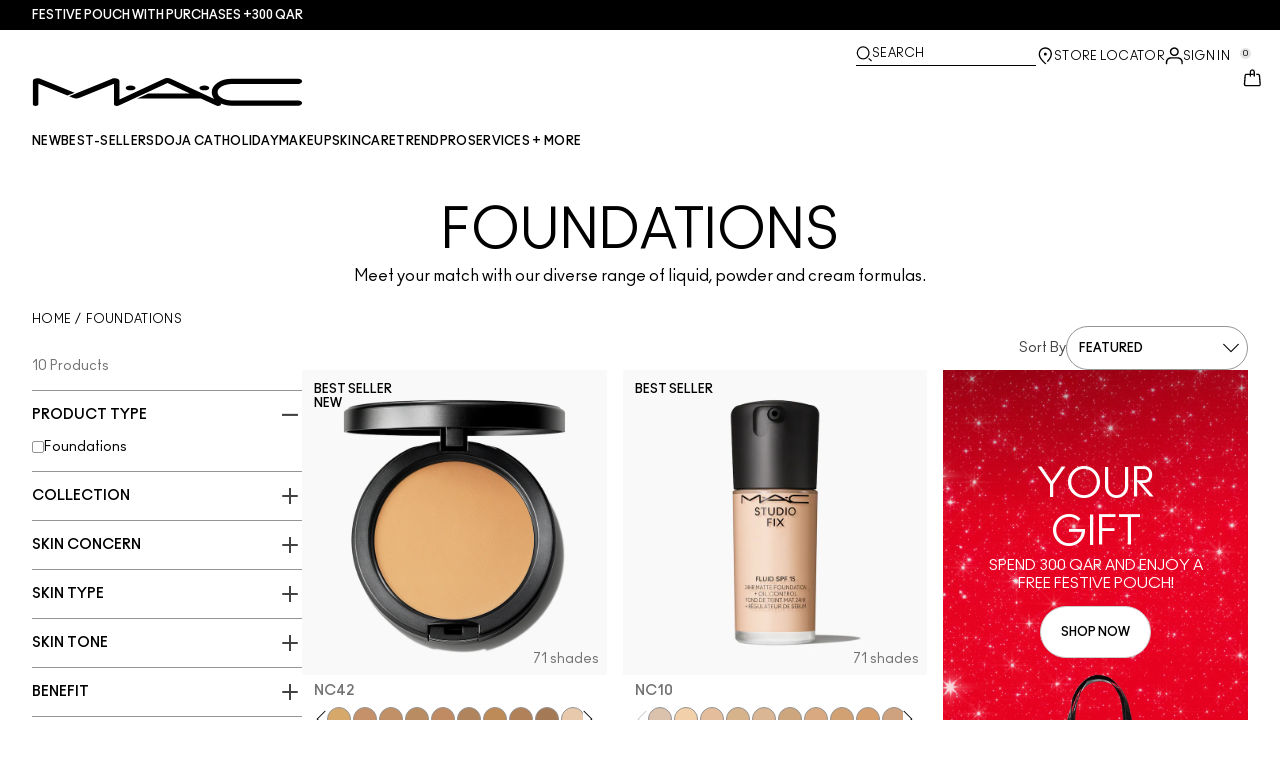

--- FILE ---
content_type: text/html; charset=utf-8
request_url: https://www.maccosmetics-qa.com/products/face/foundations
body_size: 59905
content:
<!DOCTYPE html>
<html lang="en-QA" dir="ltr" data-lang="en-QA">
  <head>
    <meta content="UQQ3NTVyRx1-BgQ6egUTGykqAxoPDVQoeOBPb5vE2bprCNZkKLPQbWey" name="csrf-token">
    <title>Foundation Makeup | MAC Cosmetics – Official Site</title>
<meta name="turbo-visit-control" content="reload">
<meta charset="utf-8">
<meta http-equiv="X-UA-Compatible" content="IE=edge">
<meta name="viewport" content="width=device-width, initial-scale=1.0">


<link rel="preconnect" href="https://assets.sdcdn.io">
<link rel="preconnect" href="https://assets.sdcdn.io" crossorigin>
<link rel="preconnect" href="https://sdcdn.io">
<link rel="preconnect" href="https://sdcdn.io" crossorigin>
<link rel="preconnect" href="https://cdn.cookielaw.org">
<link rel="preconnect" href="https://cdn.cookielaw.org" crossorigin>
<link rel="canonical" href="https://www.maccosmetics-qa.com/products/face/foundations"><link rel="alternate" href="https://www.maccosmetics.gr/products/13847/προσωπο/foundation" hreflang="el-gr"><link rel="alternate" href="https://www.maccosmetics.ca/products/13847/face/foundation" hreflang="en-ca"><link rel="alternate" href="https://www.maccosmetics.co.nz/products/13847/products/makeup/face/foundation" hreflang="en-nz"><link rel="alternate" href="https://www.maccosmetics.com/products/13847/face/foundation" hreflang="en-us"><link rel="alternate" href="https://www.maccosmetics.jp/products/13847/makeup/face/foundation" hreflang="ja-jp"><link rel="alternate" href="https://www.maccosmetics.co.kr/products/13847/makeup/foundation" hreflang="ko-kr"><link rel="alternate" href="https://www.maccosmetics.com/products/13847/face/foundation" hreflang="x-default"><link rel="alternate" href="https://www.maccosmetics.com.tw/products/13847/face/foundation" hreflang="zh-tw"><link rel="alternate" media="handheld" href="https://m.maccosmetics-qa.com/products/face/foundations"><link rel="alternate" media="only screen and (max-width: 640px)" href="https://m.maccosmetics-qa.com/products/face/foundations">
<meta name="description" content="Apply long-wear and colour-true MAC makeup foundations for flawless skin. These illuminating face foundations apply easily and blend evenly. Free shipping available."><meta property="og:description" content="Apply long-wear and colour-true MAC makeup foundations for flawless skin. These illuminating face foundations apply easily and blend evenly. Free shipping available."><meta property="og:title" content="Foundation Makeup | MAC Cosmetics – Official Site"><meta property="og:type" content="website"><meta property="og:url" content="https://www.maccosmetics-qa.com/products/face/foundations">

<script type="application/ld+json">
  {"@context":"http://www.schema.org","@graph":[{"name":"Foundation Makeup | MAC Cosmetics – Official Site","description":"Apply long-wear and colour-true MAC makeup foundations for flawless skin. These illuminating face foundations apply easily and blend evenly. Free shipping available.","url":"https://www.maccosmetics-qa.com/products/face/foundations","@type":["FAQPage"],"@id":"https://www.maccosmetics-qa.com/products/face/foundations#faq","dateModified":"2025-12-21T03:53:04.587688Z","datePublished":"2025-12-21T03:53:04.587688Z","inLanguage":"en-QA","mainEntity":[{"@id":"https://www.maccosmetics-qa.com/products/face/foundations#question-1"},{"@id":"https://www.maccosmetics-qa.com/products/face/foundations#question-2"},{"@id":"https://www.maccosmetics-qa.com/products/face/foundations#question-3"},{"@id":"https://www.maccosmetics-qa.com/products/face/foundations#question-4"},{"@id":"https://www.maccosmetics-qa.com/products/face/foundations#question-5"},{"@id":"https://www.maccosmetics-qa.com/products/face/foundations#question-6"}]},[{"name":"WHAT IS FOUNDATION MAKEUP?","position":1,"@type":"Question","@id":"https://www.maccosmetics-qa.com/products/face/foundations#question-1","inLanguage":"en-QA","acceptedAnswer":{"text":"<p>\n\nWhat is face foundation? It’s a makeup formula that helps smooth and even out skin tone and texture. Foundation also helps create an even base for other makeup, like blush and bronzer. Depending on the level of pigment and opacity, foundation may also camouflage blemishes and dark spots. \n\t\n</p>\n<br>\n<p>\n\t\n\tFoundation comes in multiple forms, including liquid, cream and powder – with sheer to opaque formulas and all types of finishes, such as satin, radiant and matte. M∙A∙C has a variety of formulas and finishes for all types, all tones and all textures – in a wide range of all-inclusive shades.\n\t\n</p>","@type":"Answer","inLanguage":"en-QA"}},{"name":"HOW DO YOU APPLY FOUNDATION?","position":2,"@type":"Question","@id":"https://www.maccosmetics-qa.com/products/face/foundations#question-2","inLanguage":"en-QA","acceptedAnswer":{"text":"<p>\n\t\n\tHow to apply foundation depends on the type of formula. No matter the type, Pros advise first using a primer – like <a href=\"/product/13825/32212/products/skincare/primers/prep-prime-fix\">Fix+</a> spray – which helps coverage go on more smoothly and keeps making looking fresh for up to 12 hours.\n\t\n</p>\n<br>\n<p>\n\t\n\tWhen applying liquid foundation, you can use a brush or sponge for precise application by stippling the product onto the skin, while others prefer using fingers to apply and blend. For a powder foundation, apply with a small contour brush for a lighter finish or with a sponge for fuller coverage.\n\t\n</p>","@type":"Answer","inLanguage":"en-QA"}},{"name":"WHAT ARE THE DIFFERENT TYPES OF FOUNDATION?","position":3,"@type":"Question","@id":"https://www.maccosmetics-qa.com/products/face/foundations#question-3","inLanguage":"en-QA","acceptedAnswer":{"text":"<p>\n\t\n\tM∙A∙C has an array of different types of foundation, including liquid, cream and powder –  all types, all tones, all textures.\n</p>\n<br>\n<p><a href=\"/product/13847/86415/products/makeup/face/foundation/studio-radiance-face-and-body-radiant-sheer-foundation\">Studio Radiance Face And Body Radiant Sheer Foundation</a> is a lightweight fluid formula that provides a buildable sheer finish, while Full Coverage Foundation is a water-resistant cream foundation with full coverage.  </p>\n<br>\n<p>\n\t\n\tStudio Fix Fluid SPF 15 delivers buildable medium-to-full matte coverage and SPF 15 protection, and <a href=\"/product/13847/84996/products/makeup/face/foundation/studio-fix-tech-cream-to-powder-foundation\">Studio Fix Tech Cream-To-Powder Foundation’s</a> transformative texture medium-coverage formula is also sweat- and humidity-resistant. For a one-step powder and foundation, Studio Fix Powder Plus Foundation is the ultimate on-the-go option that gives an ultra-matte finish, while controlling oil and shine.\n\t\n</p>\n<br>\n<p>\n\t\n\tThere are different types of foundation for every skin type and coverage preference. M∙A∙C has liquid, cream, stick and powder foundation, each with its own advantages. M∙A∙C Studio Radiance Face And Body Radiant Sheer Foundation is a liquid that provides buildable sheer coverage, while <a href=\"/product/13847/1231/products/makeup/face/foundation/studio-fix-fluid-spf-15\">Studio Fix Fluid SPF 15</a> delivers buildable medium-to-full coverage and provides sun SPF 15 protection. \n\t\n</p>\n<br>\n<p>\n\t\n\tM∙A∙C Full Coverage Foundation is a cream foundation that’s water-resistant and fully opaque, and <a href=\"/product/13847/84996/products/makeup/face/foundation/studio-fix-tech-cream-to-powder-foundation\">Studio Fix Tech Cream-To-Powder Foundation</a> applies as a medium-coverage cream but has a matte powder finish. Stick foundation is another option — it’s convenient to swipe on and offers medium buildable coverage. Powder foundations, such as Studio Fix Powder Plus Foundation, can be layered for medium-to-full coverage and help reduce shine, making it a good choice for oily skin. \n\t\n</p>","@type":"Answer","inLanguage":"en-QA"}},{"name":"TYPES OF FOUNDATION FINISHES","position":4,"@type":"Question","@id":"https://www.maccosmetics-qa.com/products/face/foundations#question-4","inLanguage":"en-QA","acceptedAnswer":{"text":"<p>\n\t\n\tTypes of makeup foundation finishes range from satin or radiant to ultra-matte. Dew it up with a satin finish, like hydrating <a href=\"/product/13847/37094/products/makeup/face/foundation/studio-waterweight-spf-30-foundation\">Studio Waterweight SPF 30 Foundation</a>, which is an idealwith a gel-serum formula idealappropriate for all skin types. For a more natural finish, <a href=\"/product/13847/86415/products/makeup/face/foundation/studio-radiance-face-and-body-radiant-sheer-foundation\">Studio Radiance Face And Body Radiant Sheer Foundation</a> creates a sheer, glowy, my-skin-but-better finish.\n\t\n</p>\n<br>\n<p>\n\t\n\tOur world-famous Studio Fix collection creates long-wearing matte coverage in three different formulas: Studio Fix Fluid SPF 15 in a liquid formula, <a href=\"/product/13847/251/products/makeup/face/foundation/studio-fix-powder-plus-foundation\">Studio Fix Powder Plus Foundation</a> for a one-step powder and foundation and Studio Fix Tech Cream-To-Powder Foundation that glides on as cream and sets to a powder.\n\t\n</p>\n<br>\n<p>\n\nWhen it comes to makeup foundation finishes, M∙A∙C has natural, matte and satin formulas. <a href=\"/product/13847/86415/products/makeup/face/foundation/studio-radiance-face-and-body-radiant-sheer-foundation\">Studio Radiance Face And Body Radiant Sheer Foundation</a> is one example of a natural finish foundation that looks like your own skin. It has a sheer finish that’s glowy without excess shine and delivers lightweight hydration. \n\n\n</p>\n<br>\n<p>\n\nSatin-finish foundation is hydrating and has a dewy finish. <a href=\"/product/13847/37094/products/makeup/face/foundation/studio-waterweight-spf-30-foundation\">Studio Waterweight SPF 30 Foundation</a> is one option. It has a workable gel-serum texture that starts sheer but can be layered for medium coverage that lasts all day. Then there’s M∙A∙C <a href=\"/product/13847/251/products/makeup/face/foundation/studio-fix-powder-plus-foundation\">Studio Fix Powder Plus Foundation</a>, which reduces oil and shine and has a velvety matte finish. This one-step formula is buildable for custom coverage and wears for 12 hours without caking or streaking.\n\n</p>","@type":"Answer","inLanguage":"en-QA"}},{"name":"WHAT IS THE DIFFERENCE BETWEEN LIQUID VS. POWDER FOUNDATION?","position":5,"@type":"Question","@id":"https://www.maccosmetics-qa.com/products/face/foundations#question-5","inLanguage":"en-QA","acceptedAnswer":{"text":"<p>Deciding between liquid or powder foundation depends on the kind of coverage and finish you want.</p>\n<br>\n<p>Liquid foundation can provide a seamless coverage, ranging from sheer to opaque, in finishes from matte to radiant. Studio Radiance Face And Body Radiant Sheer Foundation is the ultimate foundation for no-makeup makeupa skin-but-better,  with a sheer, ultra-light, glowy finish, while <a href=\"/product/13847/1231/products/makeup/face/foundation/studio-fix-fluid-spf-15\">Studio Fix Fluid SPF 15</a> foundation creates a buildable medium-to-full matte coverage with SPF 15 protection.</p>\n<br>\n<p>\n\t\n\tPowder foundation, like <a href=\"/product/13847/251/products/makeup/face/foundation/studio-fix-powder-plus-foundation\">Studio Fix Powder Plus Foundation</a>, helps to control shine with a one-step powder and foundation formula that’s non-caking, non-streaking and non-settling.\n\t\n</p>\n<br>\n<p>\n\t\n\tWhen deciding between liquid or powder foundation, it helps to know the difference between the two. Liquid foundation comes in formulas ranging from sheer to opaque, while powder foundation delivers a light-to-medium level of matte coverage that layers well. M∙A∙C has both liquid and powder foundations to choose from.\n\t\n</p>\n<br>\n<p>\n\t\n\tM∙A∙C <a href=\"/product/13847/1231/products/makeup/face/foundation/studio-fix-fluid-spf-15\">Studio Fix Fluid SPF 15</a> foundation is a liquid foundation that’s lightweight and buildable with a matte finish and UV broad spectrum SPF 15 protection. It keeps shine at bay for up to 6 hours and wears for 24 hours — and it comes in 63 shades to match most skin tones. The <a href=\"/product/13847/251/products/makeup/face/foundation/studio-fix-powder-plus-foundation\">Studio Fix Powder Plus Foundation</a> is another oil-controlling formula with light-to-mediummedium-to-full buildable matte coverage in a single step.\n\t\n</p>","@type":"Answer","inLanguage":"en-QA"}},{"name":"Makeup Foundations | M∙A∙C Cosmetics","position":6,"@type":"Question","@id":"https://www.maccosmetics-qa.com/products/face/foundations#question-6","inLanguage":"en-QA","acceptedAnswer":{"text":"<p>\n\t\n\tApply long-wearing and colour-true M∙A∙C makeup foundations for flawless skin. These illuminating and matte face foundations apply easily and blend evenly.\n\t\n</p>","@type":"Answer","inLanguage":"en-QA"}}]]}
</script>



<script type="application/ld+json">
  {"@type":"BreadcrumbList","@context":"https://schema.org","itemListElement":[{"name":"Home","position":1,"item":"https://www.maccosmetics-qa.com/","@type":"ListItem"},{"name":"Foundations","position":2,"item":"https://www.maccosmetics-qa.com/products/foundations","@type":"ListItem"}]}
</script>
<link rel="shortcut icon" type="image/x-icon" href="/brands/mac/favicon-53233fa7b1fa71bb5005113732a45fc6.ico?vsn=d">
<link rel="apple-touch-icon" href="/brands/mac/apple-touch-icon-0037bb3168955e9a4c60e11fce29c8ef.png?vsn=d">

  
  


<link rel="preload" as="image" fetchpriority="high" imagesizes="(min-width: 320px) and (max-width: 767px) 90vw, (min-width: 768px) and (max-width: 1339px) and (orientation: portrait) 45vw, (min-width: 1024px) and (max-width: 1439px) and (orientation: landscape) 45vw, (min-width: 1440px) 20vw, 333px" imagesrcset="https://sdcdn.io/mc/mac_sku_S3BJ20_3000x3000_0S.png?width=335px&amp;height=418px 335w, https://sdcdn.io/mc/mac_sku_S3BJ20_3000x3000_0S.png?width=650px&amp;height=750px 354w, https://sdcdn.io/mc/mac_sku_S3BJ20_3000x3000_0S.png?width=650px&amp;height=750px 315w, https://sdcdn.io/mc/mac_sku_S3BJ20_3000x3000_0S.png?width=650px&amp;height=750px 472w" media="(max-width: 1023px)">

  <link as="font" fetchpriority="high" href="/_fonts/maccosmetics/Ano/AnoBold-Regular.woff2" rel="preload" type="font/woff2" crossorigin>

  <link as="font" fetchpriority="high" href="/_fonts/maccosmetics/Ano/AnoRegular-Regular.woff2" rel="preload" type="font/woff2" crossorigin>

  <link as="font" fetchpriority="high" href="/_fonts/maccosmetics/Ano/AnoBlack-Regular.woff2" rel="preload" type="font/woff2" crossorigin>

  <link as="font" fetchpriority="high" href="/_fonts/maccosmetics/Roboto/RobotoMono-Regular.woff2" rel="preload" type="font/woff2" crossorigin>

  <link as="font" fetchpriority="high" href="/_fonts/maccosmetics/Roboto/RobotoMono-Bold.woff2" rel="preload" type="font/woff2" crossorigin>

<style>
  @font-face {
  font-family: "Ano";
  src: url("/_fonts/maccosmetics/Ano/AnoBold-Regular.woff2") format("woff2");
  font-weight: 700;
  font-style: normal;
}

@font-face {
  font-family: "Ano";
  src: url("/_fonts/maccosmetics/Ano/AnoRegular-Regular.woff2") format("woff2");
  font-weight: 400;
  font-style: normal;
}

@font-face {
  font-family: "Ano";
  src: url("/_fonts/maccosmetics/Ano/AnoBlack-Regular.woff2") format("woff2");
  font-weight: 900;
  font-style: normal;
}

/* A necessary font-face for Ano Regular to be bold without changing font weight*/
@font-face {
  font-family: "Ano Regular";
  src: url("/_fonts/maccosmetics/Ano/AnoRegular-Regular.woff2") format("woff2");
  font-weight: 400;
  font-style: normal;
}

@font-face {
  font-family: "Ano Bold Regular";
  src: url("/_fonts/maccosmetics/Ano/AnoBold-Regular.woff2") format("woff2");
  font-weight: 400;
  font-style: normal;
}

@font-face {
  font-family: "Ano Black Regular";
  src: url("/_fonts/maccosmetics/Ano/AnoBlack-Regular.woff2") format("woff2");
  font-weight: 400;
  font-style: normal;
}

@font-face {
  font-family: "Roboto Mono Regular";
  src: url("/_fonts/maccosmetics/Roboto/RobotoMono-Regular.woff2") format("woff2");
  font-weight: 400;
  font-style: normal;
}

@font-face {
  font-family: "Roboto Mono Bold";
  src: url("/_fonts/maccosmetics/Roboto/RobotoMono-Bold.woff2") format("woff2");
  font-weight: 400;
  font-style: normal;
}

</style>
<link phx-track-static rel="stylesheet" type="text/css" href="/assets/app-c9d006dd3d54029c9bf9451d3d2cf31d.css?vsn=d">
<link phx-track-static rel="stylesheet" type="text/css" href="/brands/default/vars-2e7a9e5aba9c486d87d03bd8e80ce7a6.css?vsn=d">
<link phx-track-static rel="stylesheet" type="text/css" href="/brands/default/token_vars-b5845b4b59c8358d00077bbdb3088661.css?vsn=d">
<link phx-track-static rel="stylesheet" href="/brands/mac/vars-88452dd4e2793667652962bc4c27cc2b.css?vsn=d">
<link phx-track-static rel="stylesheet" type="text/css" href="/brands/mac/token_vars-274273c643504a889b3f250d321e2d17.css?vsn=d">
<link phx-track-static rel="stylesheet" type="text/css" href="/brands/mac/token_vars_md-1df1f4842b45d2830a939f3863dd218c.css?vsn=d">
<link phx-track-static rel="stylesheet" type="text/css" href="/brands/default/token_classes-7159b2d1bf5d88f66e5c20d1267ff711.css?vsn=d">






  
  <style id="elc-styled-components-wrapper" data-styled="active"></style>
  
  


  <script src="https://js.sentry-cdn.com/52f2679b6ee3c36328869efbeab55e91.min.js" crossorigin="anonymous">
  </script>
  <script>
  if (window.Sentry) {
    Sentry.onLoad(function() {
      Sentry.init({
        dsn: "https://52f2679b6ee3c36328869efbeab55e91@o1412351.ingest.sentry.io/4506179240460288",
        denyUrls: [
          "akam/",
          "boomerang/",
          "braze",
          "maps/api",
          "otBannerSdk",
          "resources/",
          "scripttemplates",
          "sentryWrapped",
          "smartserve",
          "static/",
          "tag-builds",
          "tag/tag",
          "ymkmodule"
        ],
        ignoreErrors: [
          "_AutofillCallbackHandler",
          "AbortError",
          "Attempt to use history.replaceState() more than 100 times per 30 seconds",
          "Cannot read properties of null",
          "Cannot read properties of undefined",
          "Failed to fetch",
          "Failed to load script",
          "Failed to read the 'sessionStorage' property from 'Window': Access is denied for this document.",
          "Non-Error exception captured with keys",
          "NotAllowedError",
          "null is not an object",
          "PerformanceMonitoringJavascriptInterface",
          "Script error",
          "The operation is insecure",
          "The operation was aborted",
          "triggerType",
          "TypeError: null is not an object (evaluating 'window.top.document')",
          "undefined is not an object",
          "window.webkit.messageHandlers"
        ],
        environment: "prod",
        release: "sha-9ead524"
      });
      Sentry.setTag('tenant', "maccosmetics-qa.com");
      Sentry.setTag('region', "emea");
    });
  }
  </script>

<script defer phx-track-static type="text/javascript" src="/assets/app-0cbfa7433c9ea7d170c0ca861840e0a0.js?vsn=d">
</script>
    
  
<script>(window.BOOMR_mq=window.BOOMR_mq||[]).push(["addVar",{"rua.upush":"false","rua.cpush":"false","rua.upre":"false","rua.cpre":"false","rua.uprl":"false","rua.cprl":"false","rua.cprf":"false","rua.trans":"","rua.cook":"false","rua.ims":"false","rua.ufprl":"false","rua.cfprl":"false","rua.isuxp":"false","rua.texp":"norulematch","rua.ceh":"false","rua.ueh":"false","rua.ieh.st":"0"}]);</script>
                              <script>!function(e){var n="https://s.go-mpulse.net/boomerang/";if("False"=="True")e.BOOMR_config=e.BOOMR_config||{},e.BOOMR_config.PageParams=e.BOOMR_config.PageParams||{},e.BOOMR_config.PageParams.pci=!0,n="https://s2.go-mpulse.net/boomerang/";if(window.BOOMR_API_key="6AXXB-9RJRL-JVW3V-6L722-VSEL7",function(){function e(){if(!r){var e=document.createElement("script");e.id="boomr-scr-as",e.src=window.BOOMR.url,e.async=!0,o.appendChild(e),r=!0}}function t(e){r=!0;var n,t,a,i,d=document,O=window;if(window.BOOMR.snippetMethod=e?"if":"i",t=function(e,n){var t=d.createElement("script");t.id=n||"boomr-if-as",t.src=window.BOOMR.url,BOOMR_lstart=(new Date).getTime(),e=e||d.body,e.appendChild(t)},!window.addEventListener&&window.attachEvent&&navigator.userAgent.match(/MSIE [67]\./))return window.BOOMR.snippetMethod="s",void t(o,"boomr-async");a=document.createElement("IFRAME"),a.src="about:blank",a.title="",a.role="presentation",a.loading="eager",i=(a.frameElement||a).style,i.width=0,i.height=0,i.border=0,i.display="none",o.appendChild(a);try{O=a.contentWindow,d=O.document.open()}catch(_){n=document.domain,a.src="javascript:var d=document.open();d.domain='"+n+"';void 0;",O=a.contentWindow,d=O.document.open()}if(n)d._boomrl=function(){this.domain=n,t()},d.write("<bo"+"dy onload='document._boomrl();'>");else if(O._boomrl=function(){t()},O.addEventListener)O.addEventListener("load",O._boomrl,!1);else if(O.attachEvent)O.attachEvent("onload",O._boomrl);d.close()}function a(e){window.BOOMR_onload=e&&e.timeStamp||(new Date).getTime()}if(!window.BOOMR||!window.BOOMR.version&&!window.BOOMR.snippetExecuted){window.BOOMR=window.BOOMR||{},window.BOOMR.snippetStart=(new Date).getTime(),window.BOOMR.snippetExecuted=!0,window.BOOMR.snippetVersion=14,window.BOOMR.url=n+"6AXXB-9RJRL-JVW3V-6L722-VSEL7";var i=document.currentScript||document.getElementsByTagName("script")[0],o=i.parentNode,r=!1,d=document.createElement("link");if(d.relList&&"function"==typeof d.relList.supports&&d.relList.supports("preload")&&"as"in d)window.BOOMR.snippetMethod="p",d.href=window.BOOMR.url,d.rel="preload",d.as="script",d.addEventListener("load",e),d.addEventListener("error",function(){t(!0)}),setTimeout(function(){if(!r)t(!0)},3e3),BOOMR_lstart=(new Date).getTime(),o.appendChild(d);else t(!1);if(window.addEventListener)window.addEventListener("load",a,!1);else if(window.attachEvent)window.attachEvent("onload",a)}}(),"".length>0)if(e&&"performance"in e&&e.performance&&"function"==typeof e.performance.setResourceTimingBufferSize)e.performance.setResourceTimingBufferSize();!function(){if(BOOMR=e.BOOMR||{},BOOMR.plugins=BOOMR.plugins||{},!BOOMR.plugins.AK){var n=""=="true"?1:0,t="cookiepresent",a="aoaybjnyde5za2khoohq-f-5818cc180-clientnsv4-s.akamaihd.net",i="false"=="true"?2:1,o={"ak.v":"39","ak.cp":"1510972","ak.ai":parseInt("944143",10),"ak.ol":"0","ak.cr":9,"ak.ipv":4,"ak.proto":"h2","ak.rid":"25ed81c8","ak.r":41552,"ak.a2":n,"ak.m":"dscx","ak.n":"essl","ak.bpcip":"3.129.128.0","ak.cport":33932,"ak.gh":"23.218.248.144","ak.quicv":"","ak.tlsv":"tls1.3","ak.0rtt":"","ak.0rtt.ed":"","ak.csrc":"-","ak.acc":"","ak.t":"1766290319","ak.ak":"hOBiQwZUYzCg5VSAfCLimQ==/AFUznS+vVPhdNqk4snu5bQqwhnQnM0xqVig9kG1A7Zg43m5k3SroZX20wkyRmJkOCmGWkT8jXJoR8O5pHxzEJIYTsyJAApR9NEE2+2kvGRZghp5JGqAB72CVRRgtKKE4/YWH67CJR6uEgmV4r37ZrLnv962Jc4zGZtslsD2XJKTA6W1to1+gCX2AV5XnAs3wwuRBcvKCX4EK6nNy1mY91xkatnBxY0UQEXjUbH/d7mNt4xnnpFLSUSM9wzazOWa5fk2gJcrzfHKAYSFXRcVhWy2k0MIj4mOn/ToNXk8LwyWK3DODlQnLQXZFmzXc1WFg1NyKqOeMJddSu6P1G99vQW0jGOabm09gUeMB1mOA977W7cupT/qvN4KVcP9sx8Q1y4mbm3jVnnrHCsFirlaKzZEXMEkdnZqC3HCbP8JVL4=","ak.pv":"139","ak.dpoabenc":"","ak.tf":i};if(""!==t)o["ak.ruds"]=t;var r={i:!1,av:function(n){var t="http.initiator";if(n&&(!n[t]||"spa_hard"===n[t]))o["ak.feo"]=void 0!==e.aFeoApplied?1:0,BOOMR.addVar(o)},rv:function(){var e=["ak.bpcip","ak.cport","ak.cr","ak.csrc","ak.gh","ak.ipv","ak.m","ak.n","ak.ol","ak.proto","ak.quicv","ak.tlsv","ak.0rtt","ak.0rtt.ed","ak.r","ak.acc","ak.t","ak.tf"];BOOMR.removeVar(e)}};BOOMR.plugins.AK={akVars:o,akDNSPreFetchDomain:a,init:function(){if(!r.i){var e=BOOMR.subscribe;e("before_beacon",r.av,null,null),e("onbeacon",r.rv,null,null),r.i=!0}return this},is_complete:function(){return!0}}}}()}(window);</script></head>
  <body class="overflow-x-hidden bg-bg text-body">
    <div id="phx-GIMfsDFKHe73Zy8B" data-phx-main data-phx-session="SFMyNTY.[base64].0yT1CSj12-v-q4qe15T4x61JiNSL1BZWQGiB4J4tIsk" data-phx-static="SFMyNTY.[base64].7PzrpUcQLBjwSrLXdlqjAdAvEKc4eqFJsgHWXCx8700">
  

  <div class="relative font-body max-md:h-full">
    <div id="hook-relay" phx-hook="HookRelay"></div>
    
    <section class="search_overlay fixed max-xl:top-0 hidden w-full h-full pt-4 m-auto bg-transparent min-h-96" data-controller="search" id="predictive_search_section" phx-hook="predictiveSearch">
      <div></div>
    </section>
    <div class="min-h-screen">
      <header class="layout-header" data-controller="header-scroll mobile-header gnav-account " data-header-scroll-target="header" data-gnav-account-user-account-path-value="/account/index.tmpl" phx-update="ignore" id="enterprise-header" vulcan-id="header">
  <div class="skip-link">
    <p>
      <a href="#main-content">::elc_general.skip_link::</a>
    </p>
  </div>

  <div class="promo-bar">
  <div class="promo-bar-inner-container">
    <p class="promo-bar-paragraph">
      





<a href="/products/bestsellers" class="promo-bar-left-text">
  
  
  
    FESTIVE POUCH WITH PURCHASES +300 QAR​
  
</a>




      
    </p>

    
  </div>
</div>

  <div class="gnav-desktop-overlay-shadow"></div>

  <div class="header-background relative w-full">
    <div class="header-container">
      
      <div>
  <div class="utility-nav">
    <button aria-label="::elc_general.aria_menu::" class="mobile-header-secondary-links-inner-container" type="button" id="menu-button" data-action="mobile-header#toggleSidebar keydown.enter-&gt;mobile-header#focusSidebarOnOpen">
  
  <svg class="header-secondary-links-icon" fill="none" height="19" viewbox="0 0 19 19" width="19" xmlns="http://www.w3.org/2000/svg"><path d="M17.969 14.5968L18.0574 14.6008C18.4933 14.6453 18.833 15.0153 18.833 15.4651C18.833 15.9149 18.4933 16.2849 18.0574 16.3294L17.969 16.3334H1.69706C1.21964 16.3334 0.833008 15.9449 0.833008 15.4651C0.833008 14.9854 1.21964 14.5968 1.69706 14.5968H17.969ZM17.969 8.46511L18.0574 8.4691C18.4933 8.51359 18.833 8.88361 18.833 9.33337C18.833 9.78314 18.4933 10.1532 18.0574 10.1976L17.969 10.2016H1.69706C1.21964 10.2016 0.833008 9.81312 0.833008 9.33337C0.833008 8.85362 1.21964 8.46511 1.69706 8.46511H17.969ZM17.969 2.33337L18.0574 2.33737C18.4933 2.38185 18.833 2.75187 18.833 3.20164C18.833 3.6514 18.4933 4.02143 18.0574 4.06591L17.969 4.0699H1.69706C1.21964 4.0699 0.833008 3.68139 0.833008 3.20164C0.833008 2.72189 1.21964 2.33337 1.69706 2.33337H17.969Z" fill="black"></path></svg>

  <span class="screen-reader-only levelOne">
    ::elc_general.menu::
  </span>
  
</button>





    <a href="/" title="MAC Cosmetics" class="utility-nav-logo">
  
  <svg class="header-brand-logo" fill="none" height="52" viewbox="0 0 500 52" width="500" xmlns="http://www.w3.org/2000/svg"><title>Mac Cosmetics logo</title><path fill-rule="evenodd" clip-rule="evenodd" d="M493.098 41.6178H369.266C354.716 41.6178 343.035 34.5796 343.035 26.3172C343.035 18.0548 354.716 11.0165 369.266 11.0165H493.098C496.921 11.0165 500 8.7724 500 6.12029C500 3.36615 496.921 1.22406 493.098 1.22406H369.266C348.45 1.22406 332.201 12.2406 332.201 26.4192C332.201 30.7034 333.583 34.6816 336.875 38.8639L257.118 1.73408C254.78 0.612029 252.55 0 249.895 0C247.24 0 245.116 0.612029 242.673 1.73408L160.792 39.7819V5.50825C160.792 2.75412 156.969 0.612029 152.19 0.612029C149.004 0.612029 147.092 1.42806 147.092 1.42806L67.229 33.8656L74.1321 36.6197C76.2561 37.4357 78.1677 37.8437 80.5041 37.8437C82.8406 37.8437 84.7522 37.4357 86.8762 36.6197L150.703 10.6085V48.5543C150.703 50.3902 153.04 51.8184 155.801 51.8184H156.226C157.5 51.8184 158.668 51.5123 159.624 51.1043L250.002 9.18041L291.526 28.5614H214.424L193.928 38.0478H312.024L340.38 51.2064C341.336 51.6145 342.504 51.9203 343.777 51.9203C346.858 51.9203 349.301 50.4924 349.301 48.6562C349.301 48.4523 349.301 47.9421 348.769 47.3302C354.185 49.6763 361.089 51.5123 369.266 51.4104H493.098C496.921 51.4104 500 49.1662 500 46.5142C499.893 43.76 496.814 41.6178 493.098 41.6178ZM181.511 22.9326C186.609 22.9326 190.644 20.9944 190.644 18.5463C190.644 16.2002 186.504 14.1601 181.511 14.1601C176.414 14.1601 172.378 16.0982 172.378 18.5463C172.378 20.9944 176.52 22.9326 181.511 22.9326ZM309.269 18.5463C309.269 16.0982 313.411 14.1601 318.402 14.1601C323.5 14.1601 327.535 16.2002 327.535 18.5463C327.535 20.9944 323.5 22.9326 318.402 22.9326C313.304 22.9326 309.269 20.9944 309.269 18.5463ZM13.7 1.40566L77.4209 27.3149L64.1458 32.619L10.1954 10.6881V48.7359C10.1954 50.5719 7.96511 52 5.09768 52C2.33644 52 0 50.5719 0 48.7359V5.48585C0 2.73173 3.82325 0.487623 8.60232 0.589626C11.6822 0.589626 13.7 1.40566 13.7 1.40566Z" fill="black"></path></svg>

  <span class="screen-reader-only">MAC Cosmetics</span>
</a>



    <div class="desktop-header-secondary-links-container">
      <div class="vulcan-loading" phx-connected="[[&quot;remove_class&quot;,{&quot;names&quot;:[&quot;vulcan-loading&quot;]}]]">
        <button aria-label="Search" class="desktop-header-search-container" type="button" vulcan-id="search-icon-desktop" vulcan-toggle="predictive">
  
  <svg class="header-search-icon" fill="none" height="17" viewbox="0 0 17 17" width="17" xmlns="http://www.w3.org/2000/svg"><path d="M13.8468 12.6427L16.623 15.2102C16.8772 15.4473 16.9052 15.8432 16.6821 16.1116C16.4564 16.383 16.0683 16.4056 15.8106 16.1778L15.8062 16.1739L13.0399 13.6155L13.8468 12.6427Z" fill="black"></path><path fill-rule="evenodd" clip-rule="evenodd" d="M7.60171 1.61323C4.54901 1.61323 2.0743 4.16482 2.0743 7.31237C2.0743 10.4599 4.54901 13.0115 7.60171 13.0115C10.6544 13.0115 13.1291 10.4599 13.1291 7.31237C13.1291 4.16482 10.6544 1.61323 7.60171 1.61323ZM0.833008 7.31237C0.833008 3.45798 3.86346 0.333374 7.60171 0.333374C11.34 0.333374 14.3704 3.45798 14.3704 7.31237C14.3704 11.1668 11.34 14.2914 7.60171 14.2914C3.86346 14.2914 0.833008 11.1668 0.833008 7.31237Z" fill="black"></path></svg>

  <span class="header-search-text levelOne">
    Search
  </span>
  
</button>




      </div>

      





<a href="/store-locator" class="desktop-header-secondary-links-inner-container desktop-header-accessibility-location" phx-click="[[&quot;dispatch&quot;,{&quot;detail&quot;:{&quot;event_name&quot;:&quot;analytics.gnavPromo&quot;,&quot;payload&quot;:{&quot;promo_name&quot;:&quot;Store Locator&quot;,&quot;promo_pos&quot;:[&quot;&quot;]}},&quot;event&quot;:&quot;phx:trackEvent&quot;}]]">
  
  <svg class="header-secondary-links-icon" fill="none" height="19" viewbox="0 0 19 19" width="19" xmlns="http://www.w3.org/2000/svg"><path d="M9.82773 9.10753C10.6819 9.10753 11.3765 8.39155 11.3765 7.51098C11.3765 6.63041 10.6819 5.91443 9.82773 5.91443C8.97351 5.91443 8.27895 6.63041 8.27895 7.51098C8.27895 8.39155 8.97351 9.10753 9.82773 9.10753Z" fill="black"></path><path fill-rule="evenodd" clip-rule="evenodd" d="M2.83301 7.77432C2.83301 2.94357 6.44249 0.333374 9.82773 0.333374C11.7665 0.333374 13.6262 1.12214 14.939 2.50135L14.9397 2.5021C16.2324 3.86926 16.8792 5.70595 16.8304 7.79465C16.8289 9.92915 15.5919 12.3476 13.2782 14.9646L13.2734 14.97L12.4251 15.8445L11.3974 14.8881L12.2419 14.0176C14.3884 11.5912 15.4148 9.5036 15.4148 7.81547V7.81117L15.4149 7.80687C15.4609 6.07718 14.941 4.61647 13.929 3.54998C12.8955 2.46132 11.4027 1.82563 9.82773 1.82563C7.11539 1.82563 4.24068 3.92117 4.24068 7.81547C4.24068 8.87183 4.63316 10.0729 5.44962 11.4169C6.26494 12.7591 7.49191 14.2252 9.13203 15.8059L10.8567 17.4195L10.5914 17.651C10.4931 17.7367 10.4016 17.8231 10.2978 17.9218L10.2932 17.9263L9.82773 18.3334L9.36605 17.9296L9.36494 17.9286C7.22124 16.0167 5.59312 14.2121 4.49901 12.5245C3.40577 10.8383 2.83301 9.24897 2.83301 7.77432Z" fill="black"></path></svg>

  <span class="desktop-header-secondary-links-text levelOne">
    Store Locator
  </span>
  
</a>




      <div id="gnav-account-container" phx-update="ignore">
  <a href="/sign-in" title="Account" class="desktop-header-secondary-links-inner-container desktop-header-accessibility-account" phx-click="[[&quot;dispatch&quot;,{&quot;detail&quot;:{&quot;event_name&quot;:&quot;analytics.gnavPromo&quot;,&quot;payload&quot;:{&quot;promo_name&quot;:&quot;Sign In&quot;,&quot;promo_pos&quot;:[&quot;gnav&quot;]}},&quot;event&quot;:&quot;phx:trackEvent&quot;}]]" data-gnav-account-target="accountLink">
    
  <svg class="header-secondary-links-icon" fill="none" height="19" viewbox="0 0 19 19" width="19" xmlns="http://www.w3.org/2000/svg"><path fill-rule="evenodd" clip-rule="evenodd" d="M5.07976 4.89679C5.07976 7.55883 7.26667 9.58704 9.83951 9.58704C12.4124 9.58704 14.5993 7.68559 14.5993 5.02356C14.5993 2.36153 12.4124 0.333313 9.83951 0.333313C7.26667 0.333313 5.07976 2.23476 5.07976 4.89679ZM6.62346 5.02356C6.62346 3.24887 8.03852 1.85447 9.83951 1.85447C11.6405 1.85447 13.0556 3.37563 13.0556 5.02356C13.0556 6.67148 11.5119 8.06588 9.83951 8.06588C8.16717 8.06588 6.62346 6.79825 6.62346 5.02356Z" fill="black"></path><path d="M0.83374 17.5714V16.1778C0.83374 13.1355 3.25916 10.727 6.32285 10.727H13.3438C16.4075 10.727 18.8329 13.1355 18.8329 16.1778V17.5722H18.8218C18.8214 17.9927 18.478 18.3334 18.0545 18.3334C17.6308 18.3334 17.2872 17.9923 17.2872 17.5714C17.2872 17.5219 17.292 17.4736 17.3011 17.4267V16.1778C17.3011 14.0228 15.5139 12.2481 13.3438 12.2481H6.32285C4.15273 12.2481 2.36558 14.0228 2.36558 16.1778V17.5053C2.36747 17.5271 2.36843 17.5491 2.36843 17.5714C2.36843 17.9923 2.02488 18.3334 1.60108 18.3334C1.17757 18.3334 0.834182 17.9919 0.83374 17.5714Z" fill="black"></path></svg>

    <span class="desktop-header-secondary-links-text" data-gnav-account-target="accountText">
      Sign In
    </span>
  </a>
</div>
      <button id="cart-icon" type="button" phx-update="ignore" class="ufc-cart-icon-container" data-action="click-&gt;cart-icon#handleCartIconClick mouseenter-&gt;cart-icon#handleMouseEnter setCartIconCount@window-&gt;cart-icon#setItemsCount" data-cart-target="cartButton" data-controller="cart cart-icon" data-cart-icon-is-drawer-disabled-value="false" data-cart-icon-cart-icon-url-value="/cart" data-mounted="true" tabindex="0" aria-label="View items in shopping cart">
  
  <svg class="ufc-cart-icon-svg" fill="none" height="19" viewbox="0 0 19 19" width="19" xmlns="http://www.w3.org/2000/svg"><path fill-rule="evenodd" clip-rule="evenodd" d="M3.01293 7.02234L3.01285 7.02335L2.27935 16.084L2.27914 16.0865C2.23275 16.632 2.64957 16.9854 3.01901 16.9854H16.647C17.0164 16.9854 17.4333 16.632 17.3869 16.0865L17.3867 16.084L16.6532 7.03182C16.6116 6.5462 16.2363 6.2721 15.9133 6.2721H14.0338V4.92408H15.9133C17.107 4.92408 18.001 5.85333 18.0917 6.92558L18.0919 6.92783L18.8254 15.9797L18.8255 15.9809C18.9268 17.1798 17.9918 18.3334 16.647 18.3334H3.01901C1.67428 18.3334 0.739336 17.18 0.840489 15.9811L0.840607 15.9797L1.57427 6.91711C1.66502 5.84486 2.55905 4.91561 3.7527 4.91561H11.1064V6.26363H3.7527C3.42973 6.26363 3.05452 6.53673 3.01293 7.02234Z" fill="black"></path><path fill-rule="evenodd" clip-rule="evenodd" d="M7.11643 3.05712C7.11643 1.62208 8.26485 0.333374 9.83294 0.333374C11.3891 0.333374 12.5494 1.60983 12.5494 3.05712V7.48693C12.5494 7.85918 12.2264 8.16094 11.8279 8.16094C11.4294 8.16094 11.1064 7.85918 11.1064 7.48693V3.05712C11.1064 2.23445 10.4696 1.68139 9.83294 1.68139C9.19172 1.68139 8.55949 2.23914 8.55949 3.05712V7.48693C8.55949 7.85918 8.23645 8.16094 7.83796 8.16094C7.43947 8.16094 7.11643 7.85918 7.11643 7.48693V3.05712Z" fill="black"></path></svg>

  <span data-cart-icon-target="itemsCount" class="ufc-cart-icon-count" aria-hidden="true">
    0
  </span>
</button>
    </div>
  </div>

  
  <div class="vulcan-loading" phx-connected="[[&quot;remove_class&quot;,{&quot;names&quot;:[&quot;vulcan-loading&quot;]}]]">
    <button aria-label="Search" class="mobile-header-search-container" type="button" vulcan-toggle="predictive">
  
  <svg class="header-search-icon" fill="none" height="17" viewbox="0 0 17 17" width="17" xmlns="http://www.w3.org/2000/svg"><path d="M13.8468 12.6427L16.623 15.2102C16.8772 15.4473 16.9052 15.8432 16.6821 16.1116C16.4564 16.383 16.0683 16.4056 15.8106 16.1778L15.8062 16.1739L13.0399 13.6155L13.8468 12.6427Z" fill="black"></path><path fill-rule="evenodd" clip-rule="evenodd" d="M7.60171 1.61323C4.54901 1.61323 2.0743 4.16482 2.0743 7.31237C2.0743 10.4599 4.54901 13.0115 7.60171 13.0115C10.6544 13.0115 13.1291 10.4599 13.1291 7.31237C13.1291 4.16482 10.6544 1.61323 7.60171 1.61323ZM0.833008 7.31237C0.833008 3.45798 3.86346 0.333374 7.60171 0.333374C11.34 0.333374 14.3704 3.45798 14.3704 7.31237C14.3704 11.1668 11.34 14.2914 7.60171 14.2914C3.86346 14.2914 0.833008 11.1668 0.833008 7.31237Z" fill="black"></path></svg>

  <span class="header-search-text levelOne">
    Search
  </span>
  
</button>




  </div>
</div>

      
      <div class="gnav-desktop-header-bottom-row">
        
        <div class="desktop-header-brand-logo-container items-center">
          
          

<a href="/" title="MAC Cosmetics" class="desktop-header-brand-logo">
  
  <svg class="header-brand-logo" fill="none" height="52" viewbox="0 0 500 52" width="500" xmlns="http://www.w3.org/2000/svg"><title>Mac Cosmetics logo</title><path fill-rule="evenodd" clip-rule="evenodd" d="M493.098 41.6178H369.266C354.716 41.6178 343.035 34.5796 343.035 26.3172C343.035 18.0548 354.716 11.0165 369.266 11.0165H493.098C496.921 11.0165 500 8.7724 500 6.12029C500 3.36615 496.921 1.22406 493.098 1.22406H369.266C348.45 1.22406 332.201 12.2406 332.201 26.4192C332.201 30.7034 333.583 34.6816 336.875 38.8639L257.118 1.73408C254.78 0.612029 252.55 0 249.895 0C247.24 0 245.116 0.612029 242.673 1.73408L160.792 39.7819V5.50825C160.792 2.75412 156.969 0.612029 152.19 0.612029C149.004 0.612029 147.092 1.42806 147.092 1.42806L67.229 33.8656L74.1321 36.6197C76.2561 37.4357 78.1677 37.8437 80.5041 37.8437C82.8406 37.8437 84.7522 37.4357 86.8762 36.6197L150.703 10.6085V48.5543C150.703 50.3902 153.04 51.8184 155.801 51.8184H156.226C157.5 51.8184 158.668 51.5123 159.624 51.1043L250.002 9.18041L291.526 28.5614H214.424L193.928 38.0478H312.024L340.38 51.2064C341.336 51.6145 342.504 51.9203 343.777 51.9203C346.858 51.9203 349.301 50.4924 349.301 48.6562C349.301 48.4523 349.301 47.9421 348.769 47.3302C354.185 49.6763 361.089 51.5123 369.266 51.4104H493.098C496.921 51.4104 500 49.1662 500 46.5142C499.893 43.76 496.814 41.6178 493.098 41.6178ZM181.511 22.9326C186.609 22.9326 190.644 20.9944 190.644 18.5463C190.644 16.2002 186.504 14.1601 181.511 14.1601C176.414 14.1601 172.378 16.0982 172.378 18.5463C172.378 20.9944 176.52 22.9326 181.511 22.9326ZM309.269 18.5463C309.269 16.0982 313.411 14.1601 318.402 14.1601C323.5 14.1601 327.535 16.2002 327.535 18.5463C327.535 20.9944 323.5 22.9326 318.402 22.9326C313.304 22.9326 309.269 20.9944 309.269 18.5463ZM13.7 1.40566L77.4209 27.3149L64.1458 32.619L10.1954 10.6881V48.7359C10.1954 50.5719 7.96511 52 5.09768 52C2.33644 52 0 50.5719 0 48.7359V5.48585C0 2.73173 3.82325 0.487623 8.60232 0.589626C11.6822 0.589626 13.7 1.40566 13.7 1.40566Z" fill="black"></path></svg>

</a>
        </div>

        
        <div class="gnav-desktop-container">
  <nav id="desktop-nav" phx-hook="accessibilityDesktopNav" class="gnav-desktop-top-level-container">
    <div class="gnav-desktop-top-level-row">
      <div class="gnav-desktop-nav-item-group navbar-level-2-content-group">
        <div class="gnav-desktop-nav-item">
          





<a href="/products/collections" class="gnav-desktop-top-level-title" phx-click="[[&quot;dispatch&quot;,{&quot;detail&quot;:{&quot;event_name&quot;:&quot;analytics.gnavPromo&quot;,&quot;payload&quot;:{&quot;promo_name&quot;:&quot;NEW&quot;,&quot;promo_pos&quot;:[&quot;&quot;]}},&quot;event&quot;:&quot;phx:trackEvent&quot;}]]" aria-label="::elc_general.view_menu::">
  
  
  
    NEW
  
</a>




          <button id="NEW" phx-hook="accessibilitySubNavToggle" data-accessibility="trigger" class="gnav-desktop-top-level-accessibility-trigger-container" aria-label="::elc_general.view_menu::">
            
  <svg class="gnav-desktop-top-level-accessibility-trigger-icon" fill="currentColor" height="16" role="button" viewbox="0 0 16 16" width="16" xmlns="http://www.w3.org/2000/svg"><path fill-rule="evenodd" clip-rule="evenodd" d="M8 10.9228L0.677179 3.6L0 4.27718L8 12.2772L16 4.27718L15.3228 3.6L8 10.9228Z" fill="currentColor"></path></svg>

          </button>
        </div>

        
        <div class="gnav-desktop-sub-nav-container">
          <div class="gnav-desktop-sub-nav-content">
            <div class="gnav-desktop-sub-nav-content-column space-y-4">
              







<p class="gnav-desktop-sub-nav-category-title levelOne">
  JUST IN
</p>


              
                





<a href="/product/skinfinish-lightstruck-liquid-highlighter" title="Skinfinish Lighstruck Liquid Highlighter" class="gnav-desktop-sub-nav-item-text" phx-click="[[&quot;dispatch&quot;,{&quot;detail&quot;:{&quot;event_name&quot;:&quot;analytics.gnavPromo&quot;,&quot;payload&quot;:{&quot;promo_name&quot;:&quot;Skinfinish Lighstruck Liquid Highlighter&quot;,&quot;promo_pos&quot;:[&quot;&quot;]}},&quot;event&quot;:&quot;phx:trackEvent&quot;}]]">
  
  
  
    Skinfinish Lighstruck Liquid Highlighter
  
</a>









<a href="/product/lipglazer" title="Lipglazer" class="gnav-desktop-sub-nav-item-text" phx-click="[[&quot;dispatch&quot;,{&quot;detail&quot;:{&quot;event_name&quot;:&quot;analytics.gnavPromo&quot;,&quot;payload&quot;:{&quot;promo_name&quot;:&quot;Lipglazer&quot;,&quot;promo_pos&quot;:[&quot;&quot;]}},&quot;event&quot;:&quot;phx:trackEvent&quot;}]]">
  
  
  
    Lipglazer
  
</a>









<a href="/product/strobe-beam-liquid-blush" title="Strobe Blush" class="gnav-desktop-sub-nav-item-text" phx-click="[[&quot;dispatch&quot;,{&quot;detail&quot;:{&quot;event_name&quot;:&quot;analytics.gnavPromo&quot;,&quot;payload&quot;:{&quot;promo_name&quot;:&quot;Strobe Blush&quot;,&quot;promo_pos&quot;:[&quot;&quot;]}},&quot;event&quot;:&quot;phx:trackEvent&quot;}]]">
  
  
  
    Strobe Blush
  
</a>









<a href="/mac-nude-shades" title="MAC Nudes Collection" class="gnav-desktop-sub-nav-item-text" phx-click="[[&quot;dispatch&quot;,{&quot;detail&quot;:{&quot;event_name&quot;:&quot;analytics.gnavPromo&quot;,&quot;payload&quot;:{&quot;promo_name&quot;:&quot;MAC Nudes Collection&quot;,&quot;promo_pos&quot;:[&quot;&quot;]}},&quot;event&quot;:&quot;phx:trackEvent&quot;}]]">
  
  
  
    MAC Nudes Collection
  
</a>









<a href="/product/lipglass-air" title="LIPGLASS AIR" class="gnav-desktop-sub-nav-item-text" phx-click="[[&quot;dispatch&quot;,{&quot;detail&quot;:{&quot;event_name&quot;:&quot;analytics.gnavPromo&quot;,&quot;payload&quot;:{&quot;promo_name&quot;:&quot;LIPGLASS AIR&quot;,&quot;promo_pos&quot;:[&quot;&quot;]}},&quot;event&quot;:&quot;phx:trackEvent&quot;}]]">
  
  
  
    LIPGLASS AIR
  
</a>









<a href="/products/collections" title="Shop All New" class="gnav-desktop-sub-nav-item-text" phx-click="[[&quot;dispatch&quot;,{&quot;detail&quot;:{&quot;event_name&quot;:&quot;analytics.gnavPromo&quot;,&quot;payload&quot;:{&quot;promo_name&quot;:&quot;Shop All New&quot;,&quot;promo_pos&quot;:[&quot;&quot;]}},&quot;event&quot;:&quot;phx:trackEvent&quot;}]]">
  
  
  
    Shop All New
  
</a>




              
            </div>

            
            <div class="ml-auto">
              <div class="desktop-sub-menu-tout-container">
                <div class="desktop-sub-menu-tout">
  <a href="/product/skinfinish-lightstruck-liquid-highlighter">
    <img src="https://www.maccosmetics-qa.com/media/export/cms/64046/C-NAV-DESKTOP_ASSETNAME_GNAV.jpg" alt="/product/skinfinish-lightstruck-liquid-highlighter" class="desktop-sub-menu-tout-image">
    <div class="desktop-sub-menu-tout-text">
      SKINFINISH LIGHSTRUCK LIQUID HIGHLIGHTER
    </div>
  </a>
</div>
<div class="desktop-sub-menu-tout">
  <a href="/macstack">
    <img src="https://www.maccosmetics-qa.com/media/export/cms/EMEA-MOD-GNAV-TOUTS/C-NAV-DESKTOP_ASSETNAME_338x190_2x.jpg" alt="/macstack" class="desktop-sub-menu-tout-image">
    <div class="desktop-sub-menu-tout-text">
      MACSTACK ELEVATED MASCARA
    </div>
  </a>
</div>
<div class="desktop-sub-menu-tout">
  <a href="/i-only-wear-mac">
    <img src="https://www.maccosmetics-qa.com/media/export/cms/64373/GNAV.jpg" alt="/i-only-wear-mac" class="desktop-sub-menu-tout-image">
    <div class="desktop-sub-menu-tout-text">
      I ONLY WEAR MAC
    </div>
  </a>
</div>

              </div>
            </div>
          </div>
        </div>
      </div><div class="gnav-desktop-nav-item-group ">
        <div class="gnav-desktop-nav-item">
          





<a href="/products/bestsellers" class="gnav-desktop-top-level-title" phx-click="[[&quot;dispatch&quot;,{&quot;detail&quot;:{&quot;event_name&quot;:&quot;analytics.gnavPromo&quot;,&quot;payload&quot;:{&quot;promo_name&quot;:&quot;BEST-SELLERS&quot;,&quot;promo_pos&quot;:[&quot;&quot;]}},&quot;event&quot;:&quot;phx:trackEvent&quot;}]]" aria-label="::elc_general.view_menu::">
  
  
  
    BEST-SELLERS
  
</a>




          
        </div>

        
        
      </div><div class="gnav-desktop-nav-item-group ">
        <div class="gnav-desktop-nav-item">
          





<a href="/doja-cat-makeup" class="gnav-desktop-top-level-title" phx-click="[[&quot;dispatch&quot;,{&quot;detail&quot;:{&quot;event_name&quot;:&quot;analytics.gnavPromo&quot;,&quot;payload&quot;:{&quot;promo_name&quot;:&quot;DOJA CAT&quot;,&quot;promo_pos&quot;:[&quot;&quot;]}},&quot;event&quot;:&quot;phx:trackEvent&quot;}]]" aria-label="::elc_general.view_menu::">
  
  
  
    DOJA CAT
  
</a>




          
        </div>

        
        
      </div><div class="gnav-desktop-nav-item-group navbar-level-2-content-group">
        <div class="gnav-desktop-nav-item">
          





<a href="/collections-holiday" class="gnav-desktop-top-level-title" phx-click="[[&quot;dispatch&quot;,{&quot;detail&quot;:{&quot;event_name&quot;:&quot;analytics.gnavPromo&quot;,&quot;payload&quot;:{&quot;promo_name&quot;:&quot;HOLIDAY&quot;,&quot;promo_pos&quot;:[&quot;&quot;]}},&quot;event&quot;:&quot;phx:trackEvent&quot;}]]" aria-label="::elc_general.view_menu::">
  
  
  
    HOLIDAY
  
</a>




          <button id="HOLIDAY" phx-hook="accessibilitySubNavToggle" data-accessibility="trigger" class="gnav-desktop-top-level-accessibility-trigger-container" aria-label="::elc_general.view_menu::">
            
  <svg class="gnav-desktop-top-level-accessibility-trigger-icon" fill="currentColor" height="16" role="button" viewbox="0 0 16 16" width="16" xmlns="http://www.w3.org/2000/svg"><path fill-rule="evenodd" clip-rule="evenodd" d="M8 10.9228L0.677179 3.6L0 4.27718L8 12.2772L16 4.27718L15.3228 3.6L8 10.9228Z" fill="currentColor"></path></svg>

          </button>
        </div>

        
        <div class="gnav-desktop-sub-nav-container">
          <div class="gnav-desktop-sub-nav-content">
            <div class="gnav-desktop-sub-nav-content-column space-y-4">
              







<p class="gnav-desktop-sub-nav-category-title levelOne">
  HOLIDAY COLLECTION
</p>


              
                





<a href="/product/24-mystery-must-haves-advent-calendar" title="ADVENT CALENDAR" class="gnav-desktop-sub-nav-item-text" phx-click="[[&quot;dispatch&quot;,{&quot;detail&quot;:{&quot;event_name&quot;:&quot;analytics.gnavPromo&quot;,&quot;payload&quot;:{&quot;promo_name&quot;:&quot;ADVENT CALENDAR&quot;,&quot;promo_pos&quot;:[&quot;&quot;]}},&quot;event&quot;:&quot;phx:trackEvent&quot;}]]">
  
  
  
    ADVENT CALENDAR
  
</a>









<a href="/collections-holiday" title="SEE ALL GIFTS" class="gnav-desktop-sub-nav-item-text" phx-click="[[&quot;dispatch&quot;,{&quot;detail&quot;:{&quot;event_name&quot;:&quot;analytics.gnavPromo&quot;,&quot;payload&quot;:{&quot;promo_name&quot;:&quot;SEE ALL GIFTS&quot;,&quot;promo_pos&quot;:[&quot;&quot;]}},&quot;event&quot;:&quot;phx:trackEvent&quot;}]]">
  
  
  
    SEE ALL GIFTS
  
</a>




              
            </div><div class="gnav-desktop-sub-nav-content-column space-y-4">
              







<p class="gnav-desktop-sub-nav-category-title levelOne">
  GIFTS BY CATEGORY
</p>


              
                





<a href="/products/mini-mac-travel-size-makeup" title="Mini M·A·C" class="gnav-desktop-sub-nav-item-text" phx-click="[[&quot;dispatch&quot;,{&quot;detail&quot;:{&quot;event_name&quot;:&quot;analytics.gnavPromo&quot;,&quot;payload&quot;:{&quot;promo_name&quot;:&quot;Mini M·A·C&quot;,&quot;promo_pos&quot;:[&quot;&quot;]}},&quot;event&quot;:&quot;phx:trackEvent&quot;}]]">
  
  
  
    Mini M·A·C
  
</a>









<a href="/products/skincare" title="Skin" class="gnav-desktop-sub-nav-item-text" phx-click="[[&quot;dispatch&quot;,{&quot;detail&quot;:{&quot;event_name&quot;:&quot;analytics.gnavPromo&quot;,&quot;payload&quot;:{&quot;promo_name&quot;:&quot;Skin&quot;,&quot;promo_pos&quot;:[&quot;&quot;]}},&quot;event&quot;:&quot;phx:trackEvent&quot;}]]">
  
  
  
    Skin
  
</a>









<a href="/products/face" title="Face" class="gnav-desktop-sub-nav-item-text" phx-click="[[&quot;dispatch&quot;,{&quot;detail&quot;:{&quot;event_name&quot;:&quot;analytics.gnavPromo&quot;,&quot;payload&quot;:{&quot;promo_name&quot;:&quot;Face&quot;,&quot;promo_pos&quot;:[&quot;&quot;]}},&quot;event&quot;:&quot;phx:trackEvent&quot;}]]">
  
  
  
    Face
  
</a>









<a href="/products/lips" title="Lips" class="gnav-desktop-sub-nav-item-text" phx-click="[[&quot;dispatch&quot;,{&quot;detail&quot;:{&quot;event_name&quot;:&quot;analytics.gnavPromo&quot;,&quot;payload&quot;:{&quot;promo_name&quot;:&quot;Lips&quot;,&quot;promo_pos&quot;:[&quot;&quot;]}},&quot;event&quot;:&quot;phx:trackEvent&quot;}]]">
  
  
  
    Lips
  
</a>









<a href="/products/eye-makeup" title="Eyes" class="gnav-desktop-sub-nav-item-text" phx-click="[[&quot;dispatch&quot;,{&quot;detail&quot;:{&quot;event_name&quot;:&quot;analytics.gnavPromo&quot;,&quot;payload&quot;:{&quot;promo_name&quot;:&quot;Eyes&quot;,&quot;promo_pos&quot;:[&quot;&quot;]}},&quot;event&quot;:&quot;phx:trackEvent&quot;}]]">
  
  
  
    Eyes
  
</a>




              
            </div>

            
            <div class="ml-auto">
              <div class="desktop-sub-menu-tout-container">
                <div class="desktop-sub-menu-tout">
  <a href="/product/24-mystery-must-haves-advent-calendar">
    <img src="https://www.maccosmetics-qa.com/media/export/cms/65104/338x190.jpg" alt="/product/24-mystery-must-haves-advent-calendar" class="desktop-sub-menu-tout-image">
    <div class="desktop-sub-menu-tout-text">
      ADVENT CALENDAR
    </div>
  </a>
</div>
<div class="desktop-sub-menu-tout">
  <a href="/collections-holiday">
    <img src="https://www.maccosmetics-qa.com/media/export/cms/65104/C_NAV_MENU_DESKTOP_ASSETNAME_338x190_2x1.jpg" alt="/collections-holiday" class="desktop-sub-menu-tout-image">
    <div class="desktop-sub-menu-tout-text">
      HOLIDAY COLLECTION
    </div>
  </a>
</div>

              </div>
            </div>
          </div>
        </div>
      </div><div class="gnav-desktop-nav-item-group navbar-level-2-content-group">
        <div class="gnav-desktop-nav-item">
          







<p class="gnav-desktop-top-level-title levelOne">
  MAKEUP
</p>


          <button id="MAKEUP" phx-hook="accessibilitySubNavToggle" data-accessibility="trigger" class="gnav-desktop-top-level-accessibility-trigger-container" aria-label="::elc_general.view_menu::">
            
  <svg class="gnav-desktop-top-level-accessibility-trigger-icon" fill="currentColor" height="16" role="button" viewbox="0 0 16 16" width="16" xmlns="http://www.w3.org/2000/svg"><path fill-rule="evenodd" clip-rule="evenodd" d="M8 10.9228L0.677179 3.6L0 4.27718L8 12.2772L16 4.27718L15.3228 3.6L8 10.9228Z" fill="currentColor"></path></svg>

          </button>
        </div>

        
        <div class="gnav-desktop-sub-nav-container">
          <div class="gnav-desktop-sub-nav-content">
            <div class="gnav-desktop-sub-nav-content-column space-y-4">
              







<p class="gnav-desktop-sub-nav-category-title levelOne">
  Lips
</p>


              
                





<a href="/lip-combo" title="Lip Combo" class="gnav-desktop-sub-nav-item-text" phx-click="[[&quot;dispatch&quot;,{&quot;detail&quot;:{&quot;event_name&quot;:&quot;analytics.gnavPromo&quot;,&quot;payload&quot;:{&quot;promo_name&quot;:&quot;Lip Combo&quot;,&quot;promo_pos&quot;:[&quot;&quot;]}},&quot;event&quot;:&quot;phx:trackEvent&quot;}]]">
  
  
  
    Lip Combo
  
</a>









<a href="/products/lips/lipstick-makeup" title="Lipsticks" class="gnav-desktop-sub-nav-item-text" phx-click="[[&quot;dispatch&quot;,{&quot;detail&quot;:{&quot;event_name&quot;:&quot;analytics.gnavPromo&quot;,&quot;payload&quot;:{&quot;promo_name&quot;:&quot;Lipsticks&quot;,&quot;promo_pos&quot;:[&quot;&quot;]}},&quot;event&quot;:&quot;phx:trackEvent&quot;}]]">
  
  
  
    Lipsticks
  
</a>









<a href="/products/makeup/lips/lip-liner" title="Lip Liners" class="gnav-desktop-sub-nav-item-text" phx-click="[[&quot;dispatch&quot;,{&quot;detail&quot;:{&quot;event_name&quot;:&quot;analytics.gnavPromo&quot;,&quot;payload&quot;:{&quot;promo_name&quot;:&quot;Lip Liners&quot;,&quot;promo_pos&quot;:[&quot;&quot;]}},&quot;event&quot;:&quot;phx:trackEvent&quot;}]]">
  
  
  
    Lip Liners
  
</a>









<a href="/products/lips/lip-gloss" title="Lipglosses" class="gnav-desktop-sub-nav-item-text" phx-click="[[&quot;dispatch&quot;,{&quot;detail&quot;:{&quot;event_name&quot;:&quot;analytics.gnavPromo&quot;,&quot;payload&quot;:{&quot;promo_name&quot;:&quot;Lipglosses&quot;,&quot;promo_pos&quot;:[&quot;&quot;]}},&quot;event&quot;:&quot;phx:trackEvent&quot;}]]">
  
  
  
    Lipglosses
  
</a>









<a href="/products/lips/lip-balms-primers" title="Lip Balms + Primers" class="gnav-desktop-sub-nav-item-text" phx-click="[[&quot;dispatch&quot;,{&quot;detail&quot;:{&quot;event_name&quot;:&quot;analytics.gnavPromo&quot;,&quot;payload&quot;:{&quot;promo_name&quot;:&quot;Lip Balms + Primers&quot;,&quot;promo_pos&quot;:[&quot;&quot;]}},&quot;event&quot;:&quot;phx:trackEvent&quot;}]]">
  
  
  
    Lip Balms + Primers
  
</a>









<a href="/products/lips/liquid-lipsticks" title="Liquid Lipsticks" class="gnav-desktop-sub-nav-item-text" phx-click="[[&quot;dispatch&quot;,{&quot;detail&quot;:{&quot;event_name&quot;:&quot;analytics.gnavPromo&quot;,&quot;payload&quot;:{&quot;promo_name&quot;:&quot;Liquid Lipsticks&quot;,&quot;promo_pos&quot;:[&quot;&quot;]}},&quot;event&quot;:&quot;phx:trackEvent&quot;}]]">
  
  
  
    Liquid Lipsticks
  
</a>









<a href="/products/lips/lip-palettes-kits" title="Lip Palettes + Kits" class="gnav-desktop-sub-nav-item-text" phx-click="[[&quot;dispatch&quot;,{&quot;detail&quot;:{&quot;event_name&quot;:&quot;analytics.gnavPromo&quot;,&quot;payload&quot;:{&quot;promo_name&quot;:&quot;Lip Palettes + Kits&quot;,&quot;promo_pos&quot;:[&quot;&quot;]}},&quot;event&quot;:&quot;phx:trackEvent&quot;}]]">
  
  
  
    Lip Palettes + Kits
  
</a>









<a href="/products/mini-mac-travel-size-makeup" title="Mini MAC" class="gnav-desktop-sub-nav-item-text" phx-click="[[&quot;dispatch&quot;,{&quot;detail&quot;:{&quot;event_name&quot;:&quot;analytics.gnavPromo&quot;,&quot;payload&quot;:{&quot;promo_name&quot;:&quot;Mini MAC&quot;,&quot;promo_pos&quot;:[&quot;&quot;]}},&quot;event&quot;:&quot;phx:trackEvent&quot;}]]">
  
  
  
    Mini MAC
  
</a>









<a href="/products/lips" title="SHOP ALL LIPS" class="gnav-desktop-sub-nav-item-text" phx-click="[[&quot;dispatch&quot;,{&quot;detail&quot;:{&quot;event_name&quot;:&quot;analytics.gnavPromo&quot;,&quot;payload&quot;:{&quot;promo_name&quot;:&quot;SHOP ALL LIPS&quot;,&quot;promo_pos&quot;:[&quot;&quot;]}},&quot;event&quot;:&quot;phx:trackEvent&quot;}]]">
  
  
  
    SHOP ALL LIPS
  
</a>




              
            </div><div class="gnav-desktop-sub-nav-content-column space-y-4">
              







<p class="gnav-desktop-sub-nav-category-title levelOne">
  FACE
</p>


              
                





<a href="/products/face/foundations" title="Foundations" class="gnav-desktop-sub-nav-item-text" phx-click="[[&quot;dispatch&quot;,{&quot;detail&quot;:{&quot;event_name&quot;:&quot;analytics.gnavPromo&quot;,&quot;payload&quot;:{&quot;promo_name&quot;:&quot;Foundations&quot;,&quot;promo_pos&quot;:[&quot;&quot;]}},&quot;event&quot;:&quot;phx:trackEvent&quot;}]]">
  
  
  
    Foundations
  
</a>









<a href="/products/face/concealers" title="Concealers" class="gnav-desktop-sub-nav-item-text" phx-click="[[&quot;dispatch&quot;,{&quot;detail&quot;:{&quot;event_name&quot;:&quot;analytics.gnavPromo&quot;,&quot;payload&quot;:{&quot;promo_name&quot;:&quot;Concealers&quot;,&quot;promo_pos&quot;:[&quot;&quot;]}},&quot;event&quot;:&quot;phx:trackEvent&quot;}]]">
  
  
  
    Concealers
  
</a>









<a href="/products/face/blushes-bronzers" title="Blushes + Bronzers" class="gnav-desktop-sub-nav-item-text" phx-click="[[&quot;dispatch&quot;,{&quot;detail&quot;:{&quot;event_name&quot;:&quot;analytics.gnavPromo&quot;,&quot;payload&quot;:{&quot;promo_name&quot;:&quot;Blushes + Bronzers&quot;,&quot;promo_pos&quot;:[&quot;&quot;]}},&quot;event&quot;:&quot;phx:trackEvent&quot;}]]">
  
  
  
    Blushes + Bronzers
  
</a>









<a href="/products/face/powders" title="Powders" class="gnav-desktop-sub-nav-item-text" phx-click="[[&quot;dispatch&quot;,{&quot;detail&quot;:{&quot;event_name&quot;:&quot;analytics.gnavPromo&quot;,&quot;payload&quot;:{&quot;promo_name&quot;:&quot;Powders&quot;,&quot;promo_pos&quot;:[&quot;&quot;]}},&quot;event&quot;:&quot;phx:trackEvent&quot;}]]">
  
  
  
    Powders
  
</a>









<a href="/products/face/highlighters" title="Highlighters" class="gnav-desktop-sub-nav-item-text" phx-click="[[&quot;dispatch&quot;,{&quot;detail&quot;:{&quot;event_name&quot;:&quot;analytics.gnavPromo&quot;,&quot;payload&quot;:{&quot;promo_name&quot;:&quot;Highlighters&quot;,&quot;promo_pos&quot;:[&quot;&quot;]}},&quot;event&quot;:&quot;phx:trackEvent&quot;}]]">
  
  
  
    Highlighters
  
</a>









<a href="/products/primers" title="Face Primers" class="gnav-desktop-sub-nav-item-text" phx-click="[[&quot;dispatch&quot;,{&quot;detail&quot;:{&quot;event_name&quot;:&quot;analytics.gnavPromo&quot;,&quot;payload&quot;:{&quot;promo_name&quot;:&quot;Face Primers&quot;,&quot;promo_pos&quot;:[&quot;&quot;]}},&quot;event&quot;:&quot;phx:trackEvent&quot;}]]">
  
  
  
    Face Primers
  
</a>









<a href="/products/face/makeup-setting-sprays" title="Makeup Setting Sprays" class="gnav-desktop-sub-nav-item-text" phx-click="[[&quot;dispatch&quot;,{&quot;detail&quot;:{&quot;event_name&quot;:&quot;analytics.gnavPromo&quot;,&quot;payload&quot;:{&quot;promo_name&quot;:&quot;Makeup Setting Sprays&quot;,&quot;promo_pos&quot;:[&quot;&quot;]}},&quot;event&quot;:&quot;phx:trackEvent&quot;}]]">
  
  
  
    Makeup Setting Sprays
  
</a>









<a href="/products/face/face-palettes-kits" title="Face Palettes + Kits" class="gnav-desktop-sub-nav-item-text" phx-click="[[&quot;dispatch&quot;,{&quot;detail&quot;:{&quot;event_name&quot;:&quot;analytics.gnavPromo&quot;,&quot;payload&quot;:{&quot;promo_name&quot;:&quot;Face Palettes + Kits&quot;,&quot;promo_pos&quot;:[&quot;&quot;]}},&quot;event&quot;:&quot;phx:trackEvent&quot;}]]">
  
  
  
    Face Palettes + Kits
  
</a>









<a href="/products/face" title="SHOP ALL FACE" class="gnav-desktop-sub-nav-item-text" phx-click="[[&quot;dispatch&quot;,{&quot;detail&quot;:{&quot;event_name&quot;:&quot;analytics.gnavPromo&quot;,&quot;payload&quot;:{&quot;promo_name&quot;:&quot;SHOP ALL FACE&quot;,&quot;promo_pos&quot;:[&quot;&quot;]}},&quot;event&quot;:&quot;phx:trackEvent&quot;}]]">
  
  
  
    SHOP ALL FACE
  
</a>




              
            </div><div class="gnav-desktop-sub-nav-content-column space-y-4">
              







<p class="gnav-desktop-sub-nav-category-title levelOne">
  EYES
</p>


              
                





<a href="/products/eyes/mascara" title="Mascaras" class="gnav-desktop-sub-nav-item-text" phx-click="[[&quot;dispatch&quot;,{&quot;detail&quot;:{&quot;event_name&quot;:&quot;analytics.gnavPromo&quot;,&quot;payload&quot;:{&quot;promo_name&quot;:&quot;Mascaras&quot;,&quot;promo_pos&quot;:[&quot;&quot;]}},&quot;event&quot;:&quot;phx:trackEvent&quot;}]]">
  
  
  
    Mascaras
  
</a>









<a href="/products/eyes/eyeliners" title="Eye Liners" class="gnav-desktop-sub-nav-item-text" phx-click="[[&quot;dispatch&quot;,{&quot;detail&quot;:{&quot;event_name&quot;:&quot;analytics.gnavPromo&quot;,&quot;payload&quot;:{&quot;promo_name&quot;:&quot;Eye Liners&quot;,&quot;promo_pos&quot;:[&quot;&quot;]}},&quot;event&quot;:&quot;phx:trackEvent&quot;}]]">
  
  
  
    Eye Liners
  
</a>









<a href="/products/eyes/eyeshadows" title="Eyeshadows" class="gnav-desktop-sub-nav-item-text" phx-click="[[&quot;dispatch&quot;,{&quot;detail&quot;:{&quot;event_name&quot;:&quot;analytics.gnavPromo&quot;,&quot;payload&quot;:{&quot;promo_name&quot;:&quot;Eyeshadows&quot;,&quot;promo_pos&quot;:[&quot;&quot;]}},&quot;event&quot;:&quot;phx:trackEvent&quot;}]]">
  
  
  
    Eyeshadows
  
</a>









<a href="/products/eyes/brows" title="Brows" class="gnav-desktop-sub-nav-item-text" phx-click="[[&quot;dispatch&quot;,{&quot;detail&quot;:{&quot;event_name&quot;:&quot;analytics.gnavPromo&quot;,&quot;payload&quot;:{&quot;promo_name&quot;:&quot;Brows&quot;,&quot;promo_pos&quot;:[&quot;&quot;]}},&quot;event&quot;:&quot;phx:trackEvent&quot;}]]">
  
  
  
    Brows
  
</a>









<a href="/products/eyes/lashes" title="Lashes" class="gnav-desktop-sub-nav-item-text" phx-click="[[&quot;dispatch&quot;,{&quot;detail&quot;:{&quot;event_name&quot;:&quot;analytics.gnavPromo&quot;,&quot;payload&quot;:{&quot;promo_name&quot;:&quot;Lashes&quot;,&quot;promo_pos&quot;:[&quot;&quot;]}},&quot;event&quot;:&quot;phx:trackEvent&quot;}]]">
  
  
  
    Lashes
  
</a>









<a href="/products/eyes/eye-primer" title="Eye Primers" class="gnav-desktop-sub-nav-item-text" phx-click="[[&quot;dispatch&quot;,{&quot;detail&quot;:{&quot;event_name&quot;:&quot;analytics.gnavPromo&quot;,&quot;payload&quot;:{&quot;promo_name&quot;:&quot;Eye Primers&quot;,&quot;promo_pos&quot;:[&quot;&quot;]}},&quot;event&quot;:&quot;phx:trackEvent&quot;}]]">
  
  
  
    Eye Primers
  
</a>









<a href="/products/eyes/eye-palettes-kits" title="Eye Palettes + Kits" class="gnav-desktop-sub-nav-item-text" phx-click="[[&quot;dispatch&quot;,{&quot;detail&quot;:{&quot;event_name&quot;:&quot;analytics.gnavPromo&quot;,&quot;payload&quot;:{&quot;promo_name&quot;:&quot;Eye Palettes + Kits&quot;,&quot;promo_pos&quot;:[&quot;&quot;]}},&quot;event&quot;:&quot;phx:trackEvent&quot;}]]">
  
  
  
    Eye Palettes + Kits
  
</a>









<a href="/products/mini-mac-travel-size-makeup" title="Mini MAC" class="gnav-desktop-sub-nav-item-text" phx-click="[[&quot;dispatch&quot;,{&quot;detail&quot;:{&quot;event_name&quot;:&quot;analytics.gnavPromo&quot;,&quot;payload&quot;:{&quot;promo_name&quot;:&quot;Mini MAC&quot;,&quot;promo_pos&quot;:[&quot;&quot;]}},&quot;event&quot;:&quot;phx:trackEvent&quot;}]]">
  
  
  
    Mini MAC
  
</a>









<a href="/products/eye-makeup" title="SHOP ALL EYES" class="gnav-desktop-sub-nav-item-text" phx-click="[[&quot;dispatch&quot;,{&quot;detail&quot;:{&quot;event_name&quot;:&quot;analytics.gnavPromo&quot;,&quot;payload&quot;:{&quot;promo_name&quot;:&quot;SHOP ALL EYES&quot;,&quot;promo_pos&quot;:[&quot;&quot;]}},&quot;event&quot;:&quot;phx:trackEvent&quot;}]]">
  
  
  
    SHOP ALL EYES
  
</a>




              
            </div><div class="gnav-desktop-sub-nav-content-column space-y-4">
              







<p class="gnav-desktop-sub-nav-category-title levelOne">
  BRUSHES + TOOLS
</p>


              
                





<a href="/products/face-brushes" title="Face Brushes" class="gnav-desktop-sub-nav-item-text" phx-click="[[&quot;dispatch&quot;,{&quot;detail&quot;:{&quot;event_name&quot;:&quot;analytics.gnavPromo&quot;,&quot;payload&quot;:{&quot;promo_name&quot;:&quot;Face Brushes&quot;,&quot;promo_pos&quot;:[&quot;&quot;]}},&quot;event&quot;:&quot;phx:trackEvent&quot;}]]">
  
  
  
    Face Brushes
  
</a>









<a href="/products/eye-brushes" title="Eye Brushes" class="gnav-desktop-sub-nav-item-text" phx-click="[[&quot;dispatch&quot;,{&quot;detail&quot;:{&quot;event_name&quot;:&quot;analytics.gnavPromo&quot;,&quot;payload&quot;:{&quot;promo_name&quot;:&quot;Eye Brushes&quot;,&quot;promo_pos&quot;:[&quot;&quot;]}},&quot;event&quot;:&quot;phx:trackEvent&quot;}]]">
  
  
  
    Eye Brushes
  
</a>









<a href="/products/lip-brushes" title="Lip Brushes" class="gnav-desktop-sub-nav-item-text" phx-click="[[&quot;dispatch&quot;,{&quot;detail&quot;:{&quot;event_name&quot;:&quot;analytics.gnavPromo&quot;,&quot;payload&quot;:{&quot;promo_name&quot;:&quot;Lip Brushes&quot;,&quot;promo_pos&quot;:[&quot;&quot;]}},&quot;event&quot;:&quot;phx:trackEvent&quot;}]]">
  
  
  
    Lip Brushes
  
</a>









<a href="/products/tools/sponges-applicators" title="Sponges + applicators" class="gnav-desktop-sub-nav-item-text" phx-click="[[&quot;dispatch&quot;,{&quot;detail&quot;:{&quot;event_name&quot;:&quot;analytics.gnavPromo&quot;,&quot;payload&quot;:{&quot;promo_name&quot;:&quot;Sponges + applicators&quot;,&quot;promo_pos&quot;:[&quot;&quot;]}},&quot;event&quot;:&quot;phx:trackEvent&quot;}]]">
  
  
  
    Sponges + applicators
  
</a>









<a href="/products/tools/bags" title="Bags" class="gnav-desktop-sub-nav-item-text" phx-click="[[&quot;dispatch&quot;,{&quot;detail&quot;:{&quot;event_name&quot;:&quot;analytics.gnavPromo&quot;,&quot;payload&quot;:{&quot;promo_name&quot;:&quot;Bags&quot;,&quot;promo_pos&quot;:[&quot;&quot;]}},&quot;event&quot;:&quot;phx:trackEvent&quot;}]]">
  
  
  
    Bags
  
</a>









<a href="/products/tools/accessories" title="Accessories" class="gnav-desktop-sub-nav-item-text" phx-click="[[&quot;dispatch&quot;,{&quot;detail&quot;:{&quot;event_name&quot;:&quot;analytics.gnavPromo&quot;,&quot;payload&quot;:{&quot;promo_name&quot;:&quot;Accessories&quot;,&quot;promo_pos&quot;:[&quot;&quot;]}},&quot;event&quot;:&quot;phx:trackEvent&quot;}]]">
  
  
  
    Accessories
  
</a>









<a href="/products/all-brushes" title="SHOP ALL BRUSHES" class="gnav-desktop-sub-nav-item-text" phx-click="[[&quot;dispatch&quot;,{&quot;detail&quot;:{&quot;event_name&quot;:&quot;analytics.gnavPromo&quot;,&quot;payload&quot;:{&quot;promo_name&quot;:&quot;SHOP ALL BRUSHES&quot;,&quot;promo_pos&quot;:[&quot;&quot;]}},&quot;event&quot;:&quot;phx:trackEvent&quot;}]]">
  
  
  
    SHOP ALL BRUSHES
  
</a>




              
            </div><div class="gnav-desktop-sub-nav-content-column space-y-4">
              







<p class="gnav-desktop-sub-nav-category-title levelOne">
  LEARN MORE
</p>


              
                





<a href="/foundation-shade-finder" title="Foundation Finder" class="gnav-desktop-sub-nav-item-text" phx-click="[[&quot;dispatch&quot;,{&quot;detail&quot;:{&quot;event_name&quot;:&quot;analytics.gnavPromo&quot;,&quot;payload&quot;:{&quot;promo_name&quot;:&quot;Foundation Finder&quot;,&quot;promo_pos&quot;:[&quot;&quot;]}},&quot;event&quot;:&quot;phx:trackEvent&quot;}]]">
  
  
  
    Foundation Finder
  
</a>









<a href="/explore-mac-studio-foundations" title="MAC Studio Foundations" class="gnav-desktop-sub-nav-item-text" phx-click="[[&quot;dispatch&quot;,{&quot;detail&quot;:{&quot;event_name&quot;:&quot;analytics.gnavPromo&quot;,&quot;payload&quot;:{&quot;promo_name&quot;:&quot;MAC Studio Foundations&quot;,&quot;promo_pos&quot;:[&quot;&quot;]}},&quot;event&quot;:&quot;phx:trackEvent&quot;}]]">
  
  
  
    MAC Studio Foundations
  
</a>









<a href="/i-only-wear-mac" title="I ONLY WEAR MAC" class="gnav-desktop-sub-nav-item-text" phx-click="[[&quot;dispatch&quot;,{&quot;detail&quot;:{&quot;event_name&quot;:&quot;analytics.gnavPromo&quot;,&quot;payload&quot;:{&quot;promo_name&quot;:&quot;I ONLY WEAR MAC&quot;,&quot;promo_pos&quot;:[&quot;&quot;]}},&quot;event&quot;:&quot;phx:trackEvent&quot;}]]">
  
  
  
    I ONLY WEAR MAC
  
</a>




              
            </div>

            
            <div class="ml-auto">
              <div class="desktop-sub-menu-tout-container">
                <div class="desktop-sub-menu-tout">
  <a href="/foundation-shade-finder">
    <img src="https://www.maccosmetics-qa.com/media/export/cms/64376/Gnav_1.jpg" alt="/foundation-shade-finder" class="desktop-sub-menu-tout-image">
    <div class="desktop-sub-menu-tout-text">
      FOUNDATION FINDER QUIZ 
    </div>
  </a>
</div>
<div class="desktop-sub-menu-tout">
  <a href="/product/powder-plus-foundation">
    <img src="https://www.maccosmetics-qa.com/media/export/cms/51613/MAC-AE-1st.jpg" alt="/product/powder-plus-foundation" class="desktop-sub-menu-tout-image">
    <div class="desktop-sub-menu-tout-text">
      STUDIO FIX POWDER PLUS FOUNDATION
    </div>
  </a>
</div>
<div class="desktop-sub-menu-tout">
  <a href="/i-only-wear-mac">
    <img src="https://www.maccosmetics-qa.com/media/export/cms/64373/GNAV.jpg" alt="/i-only-wear-mac" class="desktop-sub-menu-tout-image">
    <div class="desktop-sub-menu-tout-text">
      I ONLY WEAR MAC
    </div>
  </a>
</div>

              </div>
            </div>
          </div>
        </div>
      </div><div class="gnav-desktop-nav-item-group navbar-level-2-content-group">
        <div class="gnav-desktop-nav-item">
          





<a href="/products/skincare" class="gnav-desktop-top-level-title" phx-click="[[&quot;dispatch&quot;,{&quot;detail&quot;:{&quot;event_name&quot;:&quot;analytics.gnavPromo&quot;,&quot;payload&quot;:{&quot;promo_name&quot;:&quot;SKINCARE&quot;,&quot;promo_pos&quot;:[&quot;&quot;]}},&quot;event&quot;:&quot;phx:trackEvent&quot;}]]" aria-label="::elc_general.view_menu::">
  
  
  
    SKINCARE
  
</a>




          <button id="SKINCARE" phx-hook="accessibilitySubNavToggle" data-accessibility="trigger" class="gnav-desktop-top-level-accessibility-trigger-container" aria-label="::elc_general.view_menu::">
            
  <svg class="gnav-desktop-top-level-accessibility-trigger-icon" fill="currentColor" height="16" role="button" viewbox="0 0 16 16" width="16" xmlns="http://www.w3.org/2000/svg"><path fill-rule="evenodd" clip-rule="evenodd" d="M8 10.9228L0.677179 3.6L0 4.27718L8 12.2772L16 4.27718L15.3228 3.6L8 10.9228Z" fill="currentColor"></path></svg>

          </button>
        </div>

        
        <div class="gnav-desktop-sub-nav-container">
          <div class="gnav-desktop-sub-nav-content">
            <div class="gnav-desktop-sub-nav-content-column space-y-4">
              







<p class="gnav-desktop-sub-nav-category-title levelOne">
  SHOP BY CATEGORIES
</p>


              
                





<a href="/products/removers-cleansers" title="Cleansers + Makeup Remover" class="gnav-desktop-sub-nav-item-text" phx-click="[[&quot;dispatch&quot;,{&quot;detail&quot;:{&quot;event_name&quot;:&quot;analytics.gnavPromo&quot;,&quot;payload&quot;:{&quot;promo_name&quot;:&quot;Cleansers + Makeup Remover&quot;,&quot;promo_pos&quot;:[&quot;&quot;]}},&quot;event&quot;:&quot;phx:trackEvent&quot;}]]">
  
  
  
    Cleansers + Makeup Remover
  
</a>









<a href="/products/serums-treatments" title="Serums + Treatments" class="gnav-desktop-sub-nav-item-text" phx-click="[[&quot;dispatch&quot;,{&quot;detail&quot;:{&quot;event_name&quot;:&quot;analytics.gnavPromo&quot;,&quot;payload&quot;:{&quot;promo_name&quot;:&quot;Serums + Treatments&quot;,&quot;promo_pos&quot;:[&quot;&quot;]}},&quot;event&quot;:&quot;phx:trackEvent&quot;}]]">
  
  
  
    Serums + Treatments
  
</a>









<a href="/products/moisturizers" title="Moisturizers" class="gnav-desktop-sub-nav-item-text" phx-click="[[&quot;dispatch&quot;,{&quot;detail&quot;:{&quot;event_name&quot;:&quot;analytics.gnavPromo&quot;,&quot;payload&quot;:{&quot;promo_name&quot;:&quot;Moisturizers&quot;,&quot;promo_pos&quot;:[&quot;&quot;]}},&quot;event&quot;:&quot;phx:trackEvent&quot;}]]">
  
  
  
    Moisturizers
  
</a>









<a href="/products/skincare/eye-lip-treatments" title="Eye + Lip Treatment" class="gnav-desktop-sub-nav-item-text" phx-click="[[&quot;dispatch&quot;,{&quot;detail&quot;:{&quot;event_name&quot;:&quot;analytics.gnavPromo&quot;,&quot;payload&quot;:{&quot;promo_name&quot;:&quot;Eye + Lip Treatment&quot;,&quot;promo_pos&quot;:[&quot;&quot;]}},&quot;event&quot;:&quot;phx:trackEvent&quot;}]]">
  
  
  
    Eye + Lip Treatment
  
</a>









<a href="/products/skincare/masks-exfoliators" title="Masks + Exfoliators" class="gnav-desktop-sub-nav-item-text" phx-click="[[&quot;dispatch&quot;,{&quot;detail&quot;:{&quot;event_name&quot;:&quot;analytics.gnavPromo&quot;,&quot;payload&quot;:{&quot;promo_name&quot;:&quot;Masks + Exfoliators&quot;,&quot;promo_pos&quot;:[&quot;&quot;]}},&quot;event&quot;:&quot;phx:trackEvent&quot;}]]">
  
  
  
    Masks + Exfoliators
  
</a>









<a href="/products/mini-mac-travel-size-makeup" title="Mini MAC" class="gnav-desktop-sub-nav-item-text" phx-click="[[&quot;dispatch&quot;,{&quot;detail&quot;:{&quot;event_name&quot;:&quot;analytics.gnavPromo&quot;,&quot;payload&quot;:{&quot;promo_name&quot;:&quot;Mini MAC&quot;,&quot;promo_pos&quot;:[&quot;&quot;]}},&quot;event&quot;:&quot;phx:trackEvent&quot;}]]">
  
  
  
    Mini MAC
  
</a>









<a href="/products/skincare" title="SHOP ALL SKINCARE" class="gnav-desktop-sub-nav-item-text" phx-click="[[&quot;dispatch&quot;,{&quot;detail&quot;:{&quot;event_name&quot;:&quot;analytics.gnavPromo&quot;,&quot;payload&quot;:{&quot;promo_name&quot;:&quot;SHOP ALL SKINCARE&quot;,&quot;promo_pos&quot;:[&quot;&quot;]}},&quot;event&quot;:&quot;phx:trackEvent&quot;}]]">
  
  
  
    SHOP ALL SKINCARE
  
</a>




              
            </div>

            
            <div class="ml-auto">
              <div class="desktop-sub-menu-tout-container">
                <div class="desktop-sub-menu-tout">
  <a href="/product/hyper-real-serumizer-eye">
    <img src="https://www.maccosmetics-qa.com/media/export/cms/EMEA-MOD-GNAV-TOUTS/03.jpg" alt="/product/hyper-real-serumizer-eye" class="desktop-sub-menu-tout-image">
    <div class="desktop-sub-menu-tout-text">
      NEW! Hyper Real Eye Serumizer
    </div>
  </a>
</div>
<div class="desktop-sub-menu-tout">
  <a href="/hyper-real-skincare">
    <img src="https://www.maccosmetics-qa.com/media/export/cms/EMEA-MOD-GNAV-TOUTS/02.jpg" alt="/hyper-real-skincare" class="desktop-sub-menu-tout-image">
    <div class="desktop-sub-menu-tout-text">
      Hyper Real Franchise
    </div>
  </a>
</div>

              </div>
            </div>
          </div>
        </div>
      </div><div class="gnav-desktop-nav-item-group navbar-level-2-content-group">
        <div class="gnav-desktop-nav-item">
          





<a href="/products/trending-products" class="gnav-desktop-top-level-title" phx-click="[[&quot;dispatch&quot;,{&quot;detail&quot;:{&quot;event_name&quot;:&quot;analytics.gnavPromo&quot;,&quot;payload&quot;:{&quot;promo_name&quot;:&quot;TREND&quot;,&quot;promo_pos&quot;:[&quot;&quot;]}},&quot;event&quot;:&quot;phx:trackEvent&quot;}]]" aria-label="::elc_general.view_menu::">
  
  
  
    TREND
  
</a>




          <button id="TREND" phx-hook="accessibilitySubNavToggle" data-accessibility="trigger" class="gnav-desktop-top-level-accessibility-trigger-container" aria-label="::elc_general.view_menu::">
            
  <svg class="gnav-desktop-top-level-accessibility-trigger-icon" fill="currentColor" height="16" role="button" viewbox="0 0 16 16" width="16" xmlns="http://www.w3.org/2000/svg"><path fill-rule="evenodd" clip-rule="evenodd" d="M8 10.9228L0.677179 3.6L0 4.27718L8 12.2772L16 4.27718L15.3228 3.6L8 10.9228Z" fill="currentColor"></path></svg>

          </button>
        </div>

        
        <div class="gnav-desktop-sub-nav-container">
          <div class="gnav-desktop-sub-nav-content">
            <div class="gnav-desktop-sub-nav-content-column space-y-4">
              





<a href="/mac-trend/mint-mocha" class="gnav-desktop-sub-nav-category-title" phx-click="[[&quot;dispatch&quot;,{&quot;detail&quot;:{&quot;event_name&quot;:&quot;analytics.gnavPromo&quot;,&quot;payload&quot;:{&quot;promo_name&quot;:&quot;Mint Mocha Look&quot;,&quot;promo_pos&quot;:[&quot;&quot;]}},&quot;event&quot;:&quot;phx:trackEvent&quot;}]]">
  
  
  
    Mint Mocha Look
  
</a>




              
            </div><div class="gnav-desktop-sub-nav-content-column space-y-4">
              







<p class="gnav-desktop-sub-nav-category-title levelOne">
  TOP TRENDS
</p>


              
                





<a href="/mac-trend/folio-concealer-lips" title="Folio" class="gnav-desktop-sub-nav-item-text" phx-click="[[&quot;dispatch&quot;,{&quot;detail&quot;:{&quot;event_name&quot;:&quot;analytics.gnavPromo&quot;,&quot;payload&quot;:{&quot;promo_name&quot;:&quot;Folio&quot;,&quot;promo_pos&quot;:[&quot;&quot;]}},&quot;event&quot;:&quot;phx:trackEvent&quot;}]]">
  
  
  
    Folio
  
</a>









<a href="/mac-trend/moonlit-skin" title="Moonlit Skin" class="gnav-desktop-sub-nav-item-text" phx-click="[[&quot;dispatch&quot;,{&quot;detail&quot;:{&quot;event_name&quot;:&quot;analytics.gnavPromo&quot;,&quot;payload&quot;:{&quot;promo_name&quot;:&quot;Moonlit Skin&quot;,&quot;promo_pos&quot;:[&quot;&quot;]}},&quot;event&quot;:&quot;phx:trackEvent&quot;}]]">
  
  
  
    Moonlit Skin
  
</a>









<a href="/mac-trend/ultra-violet-makeup" title="Ultra Violet" class="gnav-desktop-sub-nav-item-text" phx-click="[[&quot;dispatch&quot;,{&quot;detail&quot;:{&quot;event_name&quot;:&quot;analytics.gnavPromo&quot;,&quot;payload&quot;:{&quot;promo_name&quot;:&quot;Ultra Violet&quot;,&quot;promo_pos&quot;:[&quot;&quot;]}},&quot;event&quot;:&quot;phx:trackEvent&quot;}]]">
  
  
  
    Ultra Violet
  
</a>









<a href="/mac-trend/apricot-makeup" title="Apricot Makeup" class="gnav-desktop-sub-nav-item-text" phx-click="[[&quot;dispatch&quot;,{&quot;detail&quot;:{&quot;event_name&quot;:&quot;analytics.gnavPromo&quot;,&quot;payload&quot;:{&quot;promo_name&quot;:&quot;Apricot Makeup&quot;,&quot;promo_pos&quot;:[&quot;&quot;]}},&quot;event&quot;:&quot;phx:trackEvent&quot;}]]">
  
  
  
    Apricot Makeup
  
</a>









<a href="/mac-trend/teddy-makeup" title="Teddy Makeup" class="gnav-desktop-sub-nav-item-text" phx-click="[[&quot;dispatch&quot;,{&quot;detail&quot;:{&quot;event_name&quot;:&quot;analytics.gnavPromo&quot;,&quot;payload&quot;:{&quot;promo_name&quot;:&quot;Teddy Makeup&quot;,&quot;promo_pos&quot;:[&quot;&quot;]}},&quot;event&quot;:&quot;phx:trackEvent&quot;}]]">
  
  
  
    Teddy Makeup
  
</a>




              
            </div><div class="gnav-desktop-sub-nav-content-column space-y-4">
              







<p class="gnav-desktop-sub-nav-category-title levelOne">
  THE WORLD OF MAC TREND
</p>


              
                





<a href="/products/trending-products" title="SHOP ALL TRENDING PRODUCTS" class="gnav-desktop-sub-nav-item-text" phx-click="[[&quot;dispatch&quot;,{&quot;detail&quot;:{&quot;event_name&quot;:&quot;analytics.gnavPromo&quot;,&quot;payload&quot;:{&quot;promo_name&quot;:&quot;SHOP ALL TRENDING PRODUCTS&quot;,&quot;promo_pos&quot;:[&quot;&quot;]}},&quot;event&quot;:&quot;phx:trackEvent&quot;}]]">
  
  
  
    SHOP ALL TRENDING PRODUCTS
  
</a>









<a href="/mac-trend" title="Explore All Trend" class="gnav-desktop-sub-nav-item-text" phx-click="[[&quot;dispatch&quot;,{&quot;detail&quot;:{&quot;event_name&quot;:&quot;analytics.gnavPromo&quot;,&quot;payload&quot;:{&quot;promo_name&quot;:&quot;Explore All Trend&quot;,&quot;promo_pos&quot;:[&quot;&quot;]}},&quot;event&quot;:&quot;phx:trackEvent&quot;}]]">
  
  
  
    Explore All Trend
  
</a>




              
            </div>

            
            <div class="ml-auto">
              <div class="desktop-sub-menu-tout-container">
                <div class="desktop-sub-menu-tout">
  <a href="/mac-trend">
    <img src="https://www.maccosmetics-qa.com/media/export/cms/EMEA-MOD-GNAV-TOUTS/trend2_nav_tout.jpg" alt="/mac-trend" class="desktop-sub-menu-tout-image">
    <div class="desktop-sub-menu-tout-text">
      MAC TREND
    </div>
  </a>
</div>

              </div>
            </div>
          </div>
        </div>
      </div><div class="gnav-desktop-nav-item-group navbar-level-2-content-group">
        <div class="gnav-desktop-nav-item">
          





<a href="/products/pro" class="gnav-desktop-top-level-title" phx-click="[[&quot;dispatch&quot;,{&quot;detail&quot;:{&quot;event_name&quot;:&quot;analytics.gnavPromo&quot;,&quot;payload&quot;:{&quot;promo_name&quot;:&quot;PRO&quot;,&quot;promo_pos&quot;:[&quot;&quot;]}},&quot;event&quot;:&quot;phx:trackEvent&quot;}]]" aria-label="::elc_general.view_menu::">
  
  
  
    PRO
  
</a>




          <button id="PRO" phx-hook="accessibilitySubNavToggle" data-accessibility="trigger" class="gnav-desktop-top-level-accessibility-trigger-container" aria-label="::elc_general.view_menu::">
            
  <svg class="gnav-desktop-top-level-accessibility-trigger-icon" fill="currentColor" height="16" role="button" viewbox="0 0 16 16" width="16" xmlns="http://www.w3.org/2000/svg"><path fill-rule="evenodd" clip-rule="evenodd" d="M8 10.9228L0.677179 3.6L0 4.27718L8 12.2772L16 4.27718L15.3228 3.6L8 10.9228Z" fill="currentColor"></path></svg>

          </button>
        </div>

        
        <div class="gnav-desktop-sub-nav-container">
          <div class="gnav-desktop-sub-nav-content">
            <div class="gnav-desktop-sub-nav-content-column space-y-4">
              







<p class="gnav-desktop-sub-nav-category-title levelOne">
  PRO PRODUCTS
</p>


              
                





<a href="/pro/pro-palettes" title="Pro Palettes" class="gnav-desktop-sub-nav-item-text" phx-click="[[&quot;dispatch&quot;,{&quot;detail&quot;:{&quot;event_name&quot;:&quot;analytics.gnavPromo&quot;,&quot;payload&quot;:{&quot;promo_name&quot;:&quot;Pro Palettes&quot;,&quot;promo_pos&quot;:[&quot;&quot;]}},&quot;event&quot;:&quot;phx:trackEvent&quot;}]]">
  
  
  
    Pro Palettes
  
</a>









<a href="/products/face/glitters-pigments" title="Glitters + Pigments" class="gnav-desktop-sub-nav-item-text" phx-click="[[&quot;dispatch&quot;,{&quot;detail&quot;:{&quot;event_name&quot;:&quot;analytics.gnavPromo&quot;,&quot;payload&quot;:{&quot;promo_name&quot;:&quot;Glitters + Pigments&quot;,&quot;promo_pos&quot;:[&quot;&quot;]}},&quot;event&quot;:&quot;phx:trackEvent&quot;}]]">
  
  
  
    Glitters + Pigments
  
</a>









<a href="/products/tools/bags" title="Bags" class="gnav-desktop-sub-nav-item-text" phx-click="[[&quot;dispatch&quot;,{&quot;detail&quot;:{&quot;event_name&quot;:&quot;analytics.gnavPromo&quot;,&quot;payload&quot;:{&quot;promo_name&quot;:&quot;Bags&quot;,&quot;promo_pos&quot;:[&quot;&quot;]}},&quot;event&quot;:&quot;phx:trackEvent&quot;}]]">
  
  
  
    Bags
  
</a>









<a href="/products/pro/multi-usage-products" title="Multi-usage" class="gnav-desktop-sub-nav-item-text" phx-click="[[&quot;dispatch&quot;,{&quot;detail&quot;:{&quot;event_name&quot;:&quot;analytics.gnavPromo&quot;,&quot;payload&quot;:{&quot;promo_name&quot;:&quot;Multi-usage&quot;,&quot;promo_pos&quot;:[&quot;&quot;]}},&quot;event&quot;:&quot;phx:trackEvent&quot;}]]">
  
  
  
    Multi-usage
  
</a>









<a href="/products/pro" title="SHOP ALL PRO" class="gnav-desktop-sub-nav-item-text" phx-click="[[&quot;dispatch&quot;,{&quot;detail&quot;:{&quot;event_name&quot;:&quot;analytics.gnavPromo&quot;,&quot;payload&quot;:{&quot;promo_name&quot;:&quot;SHOP ALL PRO&quot;,&quot;promo_pos&quot;:[&quot;&quot;]}},&quot;event&quot;:&quot;phx:trackEvent&quot;}]]">
  
  
  
    SHOP ALL PRO
  
</a>




              
            </div><div class="gnav-desktop-sub-nav-content-column space-y-4">
              







<p class="gnav-desktop-sub-nav-category-title levelOne">
  PRO SERVICE
</p>


              
                





<a href="/mac-pro" title="MAC Pro Membership" class="gnav-desktop-sub-nav-item-text" phx-click="[[&quot;dispatch&quot;,{&quot;detail&quot;:{&quot;event_name&quot;:&quot;analytics.gnavPromo&quot;,&quot;payload&quot;:{&quot;promo_name&quot;:&quot;MAC Pro Membership&quot;,&quot;promo_pos&quot;:[&quot;&quot;]}},&quot;event&quot;:&quot;phx:trackEvent&quot;}]]">
  
  
  
    MAC Pro Membership
  
</a>




              
            </div>

            
            <div class="ml-auto">
              <div class="desktop-sub-menu-tout-container">
                <div class="desktop-sub-menu-tout">
  <a href="/pro/pro-palettes">
    <img src="https://www.maccosmetics-qa.com/media/export/cms/EMEA-MOD-GNAV-TOUTS/pro_palette_mod.jpg" alt="/pro/pro-palettes" class="desktop-sub-menu-tout-image">
    <div class="desktop-sub-menu-tout-text">
      SHOP M·A·C PRO PALETTES
    </div>
  </a>
</div>

              </div>
            </div>
          </div>
        </div>
      </div><div class="gnav-desktop-nav-item-group navbar-level-2-content-group">
        <div class="gnav-desktop-nav-item">
          







<p class="gnav-desktop-top-level-title levelOne">
  SERVICES + MORE
</p>


          <button id="SERVICES + MORE" phx-hook="accessibilitySubNavToggle" data-accessibility="trigger" class="gnav-desktop-top-level-accessibility-trigger-container" aria-label="::elc_general.view_menu::">
            
  <svg class="gnav-desktop-top-level-accessibility-trigger-icon" fill="currentColor" height="16" role="button" viewbox="0 0 16 16" width="16" xmlns="http://www.w3.org/2000/svg"><path fill-rule="evenodd" clip-rule="evenodd" d="M8 10.9228L0.677179 3.6L0 4.27718L8 12.2772L16 4.27718L15.3228 3.6L8 10.9228Z" fill="currentColor"></path></svg>

          </button>
        </div>

        
        <div class="gnav-desktop-sub-nav-container">
          <div class="gnav-desktop-sub-nav-content">
            <div class="gnav-desktop-sub-nav-content-column space-y-4">
              







<p class="gnav-desktop-sub-nav-category-title levelOne">
  SERVICES
</p>


              
                





<a href="/stores" title="Find A Store" class="gnav-desktop-sub-nav-item-text" phx-click="[[&quot;dispatch&quot;,{&quot;detail&quot;:{&quot;event_name&quot;:&quot;analytics.gnavPromo&quot;,&quot;payload&quot;:{&quot;promo_name&quot;:&quot;Find A Store&quot;,&quot;promo_pos&quot;:[&quot;&quot;]}},&quot;event&quot;:&quot;phx:trackEvent&quot;}]]">
  
  
  
    Find A Store
  
</a>









<a href="/mac-pro" title="MAC Pro Membership" class="gnav-desktop-sub-nav-item-text" phx-click="[[&quot;dispatch&quot;,{&quot;detail&quot;:{&quot;event_name&quot;:&quot;analytics.gnavPromo&quot;,&quot;payload&quot;:{&quot;promo_name&quot;:&quot;MAC Pro Membership&quot;,&quot;promo_pos&quot;:[&quot;&quot;]}},&quot;event&quot;:&quot;phx:trackEvent&quot;}]]">
  
  
  
    MAC Pro Membership
  
</a>









<a href="/offer-details" title="Offers" class="gnav-desktop-sub-nav-item-text" phx-click="[[&quot;dispatch&quot;,{&quot;detail&quot;:{&quot;event_name&quot;:&quot;analytics.gnavPromo&quot;,&quot;payload&quot;:{&quot;promo_name&quot;:&quot;Offers&quot;,&quot;promo_pos&quot;:[&quot;&quot;]}},&quot;event&quot;:&quot;phx:trackEvent&quot;}]]">
  
  
  
    Offers
  
</a>









<a href="/deals" title="Goodbyes" class="gnav-desktop-sub-nav-item-text" phx-click="[[&quot;dispatch&quot;,{&quot;detail&quot;:{&quot;event_name&quot;:&quot;analytics.gnavPromo&quot;,&quot;payload&quot;:{&quot;promo_name&quot;:&quot;Goodbyes&quot;,&quot;promo_pos&quot;:[&quot;&quot;]}},&quot;event&quot;:&quot;phx:trackEvent&quot;}]]">
  
  
  
    Goodbyes
  
</a>




              
            </div><div class="gnav-desktop-sub-nav-content-column space-y-4">
              







<p class="gnav-desktop-sub-nav-category-title levelOne">
  ABOUT MAC
</p>


              
                





<a href="/our-story" title="Our Story" class="gnav-desktop-sub-nav-item-text" phx-click="[[&quot;dispatch&quot;,{&quot;detail&quot;:{&quot;event_name&quot;:&quot;analytics.gnavPromo&quot;,&quot;payload&quot;:{&quot;promo_name&quot;:&quot;Our Story&quot;,&quot;promo_pos&quot;:[&quot;&quot;]}},&quot;event&quot;:&quot;phx:trackEvent&quot;}]]">
  
  
  
    Our Story
  
</a>









<a href="/viva-glam" title="MAC VIVA GLAM" class="gnav-desktop-sub-nav-item-text" phx-click="[[&quot;dispatch&quot;,{&quot;detail&quot;:{&quot;event_name&quot;:&quot;analytics.gnavPromo&quot;,&quot;payload&quot;:{&quot;promo_name&quot;:&quot;MAC VIVA GLAM&quot;,&quot;promo_pos&quot;:[&quot;&quot;]}},&quot;event&quot;:&quot;phx:trackEvent&quot;}]]">
  
  
  
    MAC VIVA GLAM
  
</a>









<a href="/mac-artistry" title="Artistry" class="gnav-desktop-sub-nav-item-text" phx-click="[[&quot;dispatch&quot;,{&quot;detail&quot;:{&quot;event_name&quot;:&quot;analytics.gnavPromo&quot;,&quot;payload&quot;:{&quot;promo_name&quot;:&quot;Artistry&quot;,&quot;promo_pos&quot;:[&quot;&quot;]}},&quot;event&quot;:&quot;phx:trackEvent&quot;}]]">
  
  
  
    Artistry
  
</a>




              
            </div>

            
            <div class="ml-auto">
              <div class="desktop-sub-menu-tout-container">
                <div class="desktop-sub-menu-tout">
  <a href="/makeup-services">
    <img src="https://www.maccosmetics-qa.com/media/export/cms/62566/Gnav.jpg" alt="/makeup-services" class="desktop-sub-menu-tout-image">
    <div class="desktop-sub-menu-tout-text">
      GET READY WITH M∙A∙C MAKEUP SERVICES
    </div>
  </a>
</div>
<div class="desktop-sub-menu-tout">
  <a href="/viva-glam">
    <img src="https://www.maccosmetics-qa.com/media/export/cms/64373/viva_glam_mod-1.jpg" alt="/viva-glam" class="desktop-sub-menu-tout-image">
    <div class="desktop-sub-menu-tout-text">
      Discover MAC Viva Glam
    </div>
  </a>
</div>

              </div>
            </div>
          </div>
        </div>
      </div>
    </div>
  </nav>
</div>

        
        <div class="relative z-40 xl:hidden">
  <div data-mobile-header-target="sidebar" class="sidebar-nav-container hide-sidebar" data-controller="gnav-account" data-action="focusout->mobile-header#focusOutSidebar keydown.esc->mobile-header#escape" data-gnav-account-user-account-path-value="/account/index.tmpl">
    <div class="mobile-header-menu-controls-container justify-end">
      <button class="close-button" type="button" data-action="mobile-header#toggleSidebar keydown.enter-&gt;mobile-header#returnFocus">
  
  <svg class="mobile-header-menu-controls-close-icon" fill="none" height="19" viewbox="0 0 19 19" width="19" xmlns="http://www.w3.org/2000/svg"><path fill-rule="evenodd" clip-rule="evenodd" d="M8.33218 9.21792L1.06099 1.85346L2.56182 0.333374L9.83301 7.69784L17.1042 0.333373L18.605 1.85348L11.3339 9.21794L18.833 16.8133L17.3322 18.3334L9.83313 10.7379L2.33397 18.3333L0.833008 16.8133L8.33218 9.21792Z" fill="black"></path></svg>

  <span class="screen-reader-only levelOne">
    Close Sidebar Navigation
  </span>
  
</button>




    </div>

    <nav class="mobile-nav-sidebar-container">
      <ul class="mobile-menu-list-container" data-controller="menu" data-mobile-header-target="levelOne">
  <li data-sidebar-nav-category="NEW" data-level="levelOne">
    <button class="mobile-header-primary-link row-reverse" type="button" data-action="mobile-header#toggleSibling keydown.enter-&gt;mobile-header#enableCategoryAccessibility" tabindex="0">
  
  <svg class="mobile-header-primary-link-icon" fill="none" viewbox="0 0 18 18" xmlns="http://www.w3.org/2000/svg"><path xmlns="http://www.w3.org/2000/svg" d="M5.25 1.5l7.5 7.5-7.5 7.5" stroke="#000"></path></svg>

  <span class="mobile-header-primary-link-text levelOne">
    NEW
  </span>
  
</button>





    

    

    <div class="sidebar-nav-container translate-x-full" data-mobile-header-target="innerList">
      <div class="mobile-header-menu-controls-container justify-between" data-sidebar-nav-category-control-buttons="NEW" data-level="levelTwo">
        <button class="mobile-header-menu-top-container" type="button" data-action="mobile-header#closeParent keydown-&gt;mobile-header#keydown" tabindex="-1">
  
  <svg class="mobile-header-menu-controls-back-icon" fill="none" height="18" viewbox="0 0 18 18" width="18" xmlns="http://www.w3.org/2000/svg"><path fill-rule="evenodd" clip-rule="evenodd" d="M5.70707 9.00004L13.3535 1.35359L12.6464 0.646484L4.29285 9.00004L12.6464 17.3536L13.3535 16.6465L5.70707 9.00004Z" fill="black"></path></svg>

  
  
</button>




        <div class="mobile-header-menu-controls-current-category-title">
          NEW
        </div>
        <button class="close-button" type="button" data-action="mobile-header#toggleSidebar keydown.enter-&gt;mobile-header#returnFocus" tabindex="-1">
  
  <svg class="mobile-header-menu-controls-close-icon" fill="none" height="19" viewbox="0 0 19 19" width="19" xmlns="http://www.w3.org/2000/svg"><path fill-rule="evenodd" clip-rule="evenodd" d="M8.33218 9.21792L1.06099 1.85346L2.56182 0.333374L9.83301 7.69784L17.1042 0.333373L18.605 1.85348L11.3339 9.21794L18.833 16.8133L17.3322 18.3334L9.83313 10.7379L2.33397 18.3333L0.833008 16.8133L8.33218 9.21792Z" fill="black"></path></svg>

  <span class="screen-reader-only levelOne">
    Close Sidebar Navigation
  </span>
  
</button>




      </div>

      <ul class="mobile-menu-list-container" data-controller="menu" data-mobile-header-target="levelTwo">
  <li data-sidebar-nav-parent-category="NEW" data-sidebar-nav-category="JUST IN" data-level="levelTwo">
    

    <div class="accordions ">
  
      <div class="accordion " data-controller="accordions" data-accordions-hide-class="is-open" data-accordions-rotate-class="minimized">
  <button class="accordion-button mobile-header-primary-link" type="button" data-action="accordions#toggleAccordion" title="JUST IN" aria-controls="accordion-toggle-JUST IN">
    <span class="mobile-header-primary-link-text levelTwo">JUST IN</span>
    <span class="minimized accordion-toggle mobile-header-primary-link-icon" data-accordions-target="arrow">
    </span>
  </button>
  <div class="hidden accordion-content accordion-content-wrapper" data-accordions-target="content" id="accordion-toggle-JUST IN">
    
        <div class="accordion-content-inner">
          <ul class="mobile-menu-list-container" data-controller="menu" data-mobile-header-target="levelThree">
  <li data-sidebar-nav-parent-category="JUST IN" data-sidebar-nav-category="Skinfinish Lighstruck Liquid Highlighter" data-level="levelThree">
    

    

    





<a href="/product/skinfinish-lightstruck-liquid-highlighter" class="mobile-header-primary-link" phx-click="[[&quot;dispatch&quot;,{&quot;detail&quot;:{&quot;event_name&quot;:&quot;analytics.gnavPromo&quot;,&quot;payload&quot;:{&quot;promo_name&quot;:&quot;Skinfinish Lighstruck Liquid Highlighter&quot;,&quot;promo_pos&quot;:[&quot;&quot;]}},&quot;event&quot;:&quot;phx:trackEvent&quot;}]]" tabindex="-1">
  
  <span class="mobile-header-primary-link-text levelThree">
    Skinfinish Lighstruck Liquid Highlighter
  </span>
  
</a>





    
  </li><li data-sidebar-nav-parent-category="JUST IN" data-sidebar-nav-category="Lipglazer" data-level="levelThree">
    

    

    





<a href="/product/lipglazer" class="mobile-header-primary-link" phx-click="[[&quot;dispatch&quot;,{&quot;detail&quot;:{&quot;event_name&quot;:&quot;analytics.gnavPromo&quot;,&quot;payload&quot;:{&quot;promo_name&quot;:&quot;Lipglazer&quot;,&quot;promo_pos&quot;:[&quot;&quot;]}},&quot;event&quot;:&quot;phx:trackEvent&quot;}]]" tabindex="-1">
  
  <span class="mobile-header-primary-link-text levelThree">
    Lipglazer
  </span>
  
</a>





    
  </li><li data-sidebar-nav-parent-category="JUST IN" data-sidebar-nav-category="Strobe Blush" data-level="levelThree">
    

    

    





<a href="/product/strobe-beam-liquid-blush" class="mobile-header-primary-link" phx-click="[[&quot;dispatch&quot;,{&quot;detail&quot;:{&quot;event_name&quot;:&quot;analytics.gnavPromo&quot;,&quot;payload&quot;:{&quot;promo_name&quot;:&quot;Strobe Blush&quot;,&quot;promo_pos&quot;:[&quot;&quot;]}},&quot;event&quot;:&quot;phx:trackEvent&quot;}]]" tabindex="-1">
  
  <span class="mobile-header-primary-link-text levelThree">
    Strobe Blush
  </span>
  
</a>





    
  </li><li data-sidebar-nav-parent-category="JUST IN" data-sidebar-nav-category="MAC Nudes Collection" data-level="levelThree">
    

    

    





<a href="/mac-nude-shades" class="mobile-header-primary-link" phx-click="[[&quot;dispatch&quot;,{&quot;detail&quot;:{&quot;event_name&quot;:&quot;analytics.gnavPromo&quot;,&quot;payload&quot;:{&quot;promo_name&quot;:&quot;MAC Nudes Collection&quot;,&quot;promo_pos&quot;:[&quot;&quot;]}},&quot;event&quot;:&quot;phx:trackEvent&quot;}]]" tabindex="-1">
  
  <span class="mobile-header-primary-link-text levelThree">
    MAC Nudes Collection
  </span>
  
</a>





    
  </li><li data-sidebar-nav-parent-category="JUST IN" data-sidebar-nav-category="LIPGLASS AIR" data-level="levelThree">
    

    

    





<a href="/product/lipglass-air" class="mobile-header-primary-link" phx-click="[[&quot;dispatch&quot;,{&quot;detail&quot;:{&quot;event_name&quot;:&quot;analytics.gnavPromo&quot;,&quot;payload&quot;:{&quot;promo_name&quot;:&quot;LIPGLASS AIR&quot;,&quot;promo_pos&quot;:[&quot;&quot;]}},&quot;event&quot;:&quot;phx:trackEvent&quot;}]]" tabindex="-1">
  
  <span class="mobile-header-primary-link-text levelThree">
    LIPGLASS AIR
  </span>
  
</a>





    
  </li><li data-sidebar-nav-parent-category="JUST IN" data-sidebar-nav-category="Shop All New" data-level="levelThree">
    

    

    





<a href="/products/collections" class="mobile-header-primary-link" phx-click="[[&quot;dispatch&quot;,{&quot;detail&quot;:{&quot;event_name&quot;:&quot;analytics.gnavPromo&quot;,&quot;payload&quot;:{&quot;promo_name&quot;:&quot;Shop All New&quot;,&quot;promo_pos&quot;:[&quot;&quot;]}},&quot;event&quot;:&quot;phx:trackEvent&quot;}]]" tabindex="-1">
  
  <span class="mobile-header-primary-link-text levelThree">
    Shop All New
  </span>
  
</a>





    
  </li>
</ul>
        </div>
      
  </div>
</div>
    
</div>

    

    
  </li>
</ul>
    </div>
  </li><li data-sidebar-nav-category="BEST-SELLERS" data-level="levelOne">
    

    

    





<a href="/products/bestsellers" class="mobile-header-primary-link" phx-click="[[&quot;dispatch&quot;,{&quot;detail&quot;:{&quot;event_name&quot;:&quot;analytics.gnavPromo&quot;,&quot;payload&quot;:{&quot;promo_name&quot;:&quot;BEST-SELLERS&quot;,&quot;promo_pos&quot;:[&quot;&quot;]}},&quot;event&quot;:&quot;phx:trackEvent&quot;}]]" tabindex="0">
  
  <span class="mobile-header-primary-link-text levelOne">
    BEST-SELLERS
  </span>
  
</a>





    
  </li><li data-sidebar-nav-category="DOJA CAT" data-level="levelOne">
    

    

    





<a href="/doja-cat-makeup" class="mobile-header-primary-link" phx-click="[[&quot;dispatch&quot;,{&quot;detail&quot;:{&quot;event_name&quot;:&quot;analytics.gnavPromo&quot;,&quot;payload&quot;:{&quot;promo_name&quot;:&quot;DOJA CAT&quot;,&quot;promo_pos&quot;:[&quot;&quot;]}},&quot;event&quot;:&quot;phx:trackEvent&quot;}]]" tabindex="0">
  
  <span class="mobile-header-primary-link-text levelOne">
    DOJA CAT
  </span>
  
</a>





    
  </li><li data-sidebar-nav-category="HOLIDAY" data-level="levelOne">
    <button class="mobile-header-primary-link row-reverse" type="button" data-action="mobile-header#toggleSibling keydown.enter-&gt;mobile-header#enableCategoryAccessibility" tabindex="0">
  
  <svg class="mobile-header-primary-link-icon" fill="none" viewbox="0 0 18 18" xmlns="http://www.w3.org/2000/svg"><path xmlns="http://www.w3.org/2000/svg" d="M5.25 1.5l7.5 7.5-7.5 7.5" stroke="#000"></path></svg>

  <span class="mobile-header-primary-link-text levelOne">
    HOLIDAY
  </span>
  
</button>





    

    

    <div class="sidebar-nav-container translate-x-full" data-mobile-header-target="innerList">
      <div class="mobile-header-menu-controls-container justify-between" data-sidebar-nav-category-control-buttons="HOLIDAY" data-level="levelTwo">
        <button class="mobile-header-menu-top-container" type="button" data-action="mobile-header#closeParent keydown-&gt;mobile-header#keydown" tabindex="-1">
  
  <svg class="mobile-header-menu-controls-back-icon" fill="none" height="18" viewbox="0 0 18 18" width="18" xmlns="http://www.w3.org/2000/svg"><path fill-rule="evenodd" clip-rule="evenodd" d="M5.70707 9.00004L13.3535 1.35359L12.6464 0.646484L4.29285 9.00004L12.6464 17.3536L13.3535 16.6465L5.70707 9.00004Z" fill="black"></path></svg>

  
  
</button>




        <div class="mobile-header-menu-controls-current-category-title">
          HOLIDAY
        </div>
        <button class="close-button" type="button" data-action="mobile-header#toggleSidebar keydown.enter-&gt;mobile-header#returnFocus" tabindex="-1">
  
  <svg class="mobile-header-menu-controls-close-icon" fill="none" height="19" viewbox="0 0 19 19" width="19" xmlns="http://www.w3.org/2000/svg"><path fill-rule="evenodd" clip-rule="evenodd" d="M8.33218 9.21792L1.06099 1.85346L2.56182 0.333374L9.83301 7.69784L17.1042 0.333373L18.605 1.85348L11.3339 9.21794L18.833 16.8133L17.3322 18.3334L9.83313 10.7379L2.33397 18.3333L0.833008 16.8133L8.33218 9.21792Z" fill="black"></path></svg>

  <span class="screen-reader-only levelOne">
    Close Sidebar Navigation
  </span>
  
</button>




      </div>

      <ul class="mobile-menu-list-container" data-controller="menu" data-mobile-header-target="levelTwo">
  <li data-sidebar-nav-parent-category="HOLIDAY" data-sidebar-nav-category="HOLIDAY COLLECTION" data-level="levelTwo">
    

    <div class="accordions ">
  
      <div class="accordion " data-controller="accordions" data-accordions-hide-class="is-open" data-accordions-rotate-class="minimized">
  <button class="accordion-button mobile-header-primary-link" type="button" data-action="accordions#toggleAccordion" title="HOLIDAY COLLECTION" aria-controls="accordion-toggle-HOLIDAY COLLECTION">
    <span class="mobile-header-primary-link-text levelTwo">HOLIDAY COLLECTION</span>
    <span class="minimized accordion-toggle mobile-header-primary-link-icon" data-accordions-target="arrow">
    </span>
  </button>
  <div class="hidden accordion-content accordion-content-wrapper" data-accordions-target="content" id="accordion-toggle-HOLIDAY COLLECTION">
    
        <div class="accordion-content-inner">
          <ul class="mobile-menu-list-container" data-controller="menu" data-mobile-header-target="levelThree">
  <li data-sidebar-nav-parent-category="HOLIDAY COLLECTION" data-sidebar-nav-category="ADVENT CALENDAR" data-level="levelThree">
    

    

    





<a href="/product/24-mystery-must-haves-advent-calendar" class="mobile-header-primary-link" phx-click="[[&quot;dispatch&quot;,{&quot;detail&quot;:{&quot;event_name&quot;:&quot;analytics.gnavPromo&quot;,&quot;payload&quot;:{&quot;promo_name&quot;:&quot;ADVENT CALENDAR&quot;,&quot;promo_pos&quot;:[&quot;&quot;]}},&quot;event&quot;:&quot;phx:trackEvent&quot;}]]" tabindex="-1">
  
  <span class="mobile-header-primary-link-text levelThree">
    ADVENT CALENDAR
  </span>
  
</a>





    
  </li><li data-sidebar-nav-parent-category="HOLIDAY COLLECTION" data-sidebar-nav-category="SEE ALL GIFTS" data-level="levelThree">
    

    

    





<a href="/collections-holiday" class="mobile-header-primary-link" phx-click="[[&quot;dispatch&quot;,{&quot;detail&quot;:{&quot;event_name&quot;:&quot;analytics.gnavPromo&quot;,&quot;payload&quot;:{&quot;promo_name&quot;:&quot;SEE ALL GIFTS&quot;,&quot;promo_pos&quot;:[&quot;&quot;]}},&quot;event&quot;:&quot;phx:trackEvent&quot;}]]" tabindex="-1">
  
  <span class="mobile-header-primary-link-text levelThree">
    SEE ALL GIFTS
  </span>
  
</a>





    
  </li>
</ul>
        </div>
      
  </div>
</div>
    
</div>

    

    
  </li><li data-sidebar-nav-parent-category="HOLIDAY" data-sidebar-nav-category="GIFTS BY CATEGORY" data-level="levelTwo">
    

    <div class="accordions ">
  
      <div class="accordion " data-controller="accordions" data-accordions-hide-class="is-open" data-accordions-rotate-class="minimized">
  <button class="accordion-button mobile-header-primary-link" type="button" data-action="accordions#toggleAccordion" title="GIFTS BY CATEGORY" aria-controls="accordion-toggle-GIFTS BY CATEGORY">
    <span class="mobile-header-primary-link-text levelTwo">GIFTS BY CATEGORY</span>
    <span class="minimized accordion-toggle mobile-header-primary-link-icon" data-accordions-target="arrow">
    </span>
  </button>
  <div class="hidden accordion-content accordion-content-wrapper" data-accordions-target="content" id="accordion-toggle-GIFTS BY CATEGORY">
    
        <div class="accordion-content-inner">
          <ul class="mobile-menu-list-container" data-controller="menu" data-mobile-header-target="levelThree">
  <li data-sidebar-nav-parent-category="GIFTS BY CATEGORY" data-sidebar-nav-category="Mini M·A·C" data-level="levelThree">
    

    

    





<a href="/products/mini-mac-travel-size-makeup" class="mobile-header-primary-link" phx-click="[[&quot;dispatch&quot;,{&quot;detail&quot;:{&quot;event_name&quot;:&quot;analytics.gnavPromo&quot;,&quot;payload&quot;:{&quot;promo_name&quot;:&quot;Mini M·A·C&quot;,&quot;promo_pos&quot;:[&quot;&quot;]}},&quot;event&quot;:&quot;phx:trackEvent&quot;}]]" tabindex="-1">
  
  <span class="mobile-header-primary-link-text levelThree">
    Mini M·A·C
  </span>
  
</a>





    
  </li><li data-sidebar-nav-parent-category="GIFTS BY CATEGORY" data-sidebar-nav-category="Skin" data-level="levelThree">
    

    

    





<a href="/products/skincare" class="mobile-header-primary-link" phx-click="[[&quot;dispatch&quot;,{&quot;detail&quot;:{&quot;event_name&quot;:&quot;analytics.gnavPromo&quot;,&quot;payload&quot;:{&quot;promo_name&quot;:&quot;Skin&quot;,&quot;promo_pos&quot;:[&quot;&quot;]}},&quot;event&quot;:&quot;phx:trackEvent&quot;}]]" tabindex="-1">
  
  <span class="mobile-header-primary-link-text levelThree">
    Skin
  </span>
  
</a>





    
  </li><li data-sidebar-nav-parent-category="GIFTS BY CATEGORY" data-sidebar-nav-category="Face" data-level="levelThree">
    

    

    





<a href="/products/face" class="mobile-header-primary-link" phx-click="[[&quot;dispatch&quot;,{&quot;detail&quot;:{&quot;event_name&quot;:&quot;analytics.gnavPromo&quot;,&quot;payload&quot;:{&quot;promo_name&quot;:&quot;Face&quot;,&quot;promo_pos&quot;:[&quot;&quot;]}},&quot;event&quot;:&quot;phx:trackEvent&quot;}]]" tabindex="-1">
  
  <span class="mobile-header-primary-link-text levelThree">
    Face
  </span>
  
</a>





    
  </li><li data-sidebar-nav-parent-category="GIFTS BY CATEGORY" data-sidebar-nav-category="Lips" data-level="levelThree">
    

    

    





<a href="/products/lips" class="mobile-header-primary-link" phx-click="[[&quot;dispatch&quot;,{&quot;detail&quot;:{&quot;event_name&quot;:&quot;analytics.gnavPromo&quot;,&quot;payload&quot;:{&quot;promo_name&quot;:&quot;Lips&quot;,&quot;promo_pos&quot;:[&quot;&quot;]}},&quot;event&quot;:&quot;phx:trackEvent&quot;}]]" tabindex="-1">
  
  <span class="mobile-header-primary-link-text levelThree">
    Lips
  </span>
  
</a>





    
  </li><li data-sidebar-nav-parent-category="GIFTS BY CATEGORY" data-sidebar-nav-category="Eyes" data-level="levelThree">
    

    

    





<a href="/products/eye-makeup" class="mobile-header-primary-link" phx-click="[[&quot;dispatch&quot;,{&quot;detail&quot;:{&quot;event_name&quot;:&quot;analytics.gnavPromo&quot;,&quot;payload&quot;:{&quot;promo_name&quot;:&quot;Eyes&quot;,&quot;promo_pos&quot;:[&quot;&quot;]}},&quot;event&quot;:&quot;phx:trackEvent&quot;}]]" tabindex="-1">
  
  <span class="mobile-header-primary-link-text levelThree">
    Eyes
  </span>
  
</a>





    
  </li>
</ul>
        </div>
      
  </div>
</div>
    
</div>

    

    
  </li>
</ul>
    </div>
  </li><li data-sidebar-nav-category="MAKEUP" data-level="levelOne">
    <button class="mobile-header-primary-link row-reverse" type="button" data-action="mobile-header#toggleSibling keydown.enter-&gt;mobile-header#enableCategoryAccessibility" tabindex="0">
  
  <svg class="mobile-header-primary-link-icon" fill="none" viewbox="0 0 18 18" xmlns="http://www.w3.org/2000/svg"><path xmlns="http://www.w3.org/2000/svg" d="M5.25 1.5l7.5 7.5-7.5 7.5" stroke="#000"></path></svg>

  <span class="mobile-header-primary-link-text levelOne">
    MAKEUP
  </span>
  
</button>





    

    

    <div class="sidebar-nav-container translate-x-full" data-mobile-header-target="innerList">
      <div class="mobile-header-menu-controls-container justify-between" data-sidebar-nav-category-control-buttons="MAKEUP" data-level="levelTwo">
        <button class="mobile-header-menu-top-container" type="button" data-action="mobile-header#closeParent keydown-&gt;mobile-header#keydown" tabindex="-1">
  
  <svg class="mobile-header-menu-controls-back-icon" fill="none" height="18" viewbox="0 0 18 18" width="18" xmlns="http://www.w3.org/2000/svg"><path fill-rule="evenodd" clip-rule="evenodd" d="M5.70707 9.00004L13.3535 1.35359L12.6464 0.646484L4.29285 9.00004L12.6464 17.3536L13.3535 16.6465L5.70707 9.00004Z" fill="black"></path></svg>

  
  
</button>




        <div class="mobile-header-menu-controls-current-category-title">
          MAKEUP
        </div>
        <button class="close-button" type="button" data-action="mobile-header#toggleSidebar keydown.enter-&gt;mobile-header#returnFocus" tabindex="-1">
  
  <svg class="mobile-header-menu-controls-close-icon" fill="none" height="19" viewbox="0 0 19 19" width="19" xmlns="http://www.w3.org/2000/svg"><path fill-rule="evenodd" clip-rule="evenodd" d="M8.33218 9.21792L1.06099 1.85346L2.56182 0.333374L9.83301 7.69784L17.1042 0.333373L18.605 1.85348L11.3339 9.21794L18.833 16.8133L17.3322 18.3334L9.83313 10.7379L2.33397 18.3333L0.833008 16.8133L8.33218 9.21792Z" fill="black"></path></svg>

  <span class="screen-reader-only levelOne">
    Close Sidebar Navigation
  </span>
  
</button>




      </div>

      <ul class="mobile-menu-list-container" data-controller="menu" data-mobile-header-target="levelTwo">
  <li data-sidebar-nav-parent-category="MAKEUP" data-sidebar-nav-category="Lips" data-level="levelTwo">
    

    <div class="accordions ">
  
      <div class="accordion " data-controller="accordions" data-accordions-hide-class="is-open" data-accordions-rotate-class="minimized">
  <button class="accordion-button mobile-header-primary-link" type="button" data-action="accordions#toggleAccordion" title="Lips" aria-controls="accordion-toggle-Lips">
    <span class="mobile-header-primary-link-text levelTwo">Lips</span>
    <span class="minimized accordion-toggle mobile-header-primary-link-icon" data-accordions-target="arrow">
    </span>
  </button>
  <div class="hidden accordion-content accordion-content-wrapper" data-accordions-target="content" id="accordion-toggle-Lips">
    
        <div class="accordion-content-inner">
          <ul class="mobile-menu-list-container" data-controller="menu" data-mobile-header-target="levelThree">
  <li data-sidebar-nav-parent-category="Lips" data-sidebar-nav-category="Lip Combo" data-level="levelThree">
    

    

    





<a href="/lip-combo" class="mobile-header-primary-link" phx-click="[[&quot;dispatch&quot;,{&quot;detail&quot;:{&quot;event_name&quot;:&quot;analytics.gnavPromo&quot;,&quot;payload&quot;:{&quot;promo_name&quot;:&quot;Lip Combo&quot;,&quot;promo_pos&quot;:[&quot;&quot;]}},&quot;event&quot;:&quot;phx:trackEvent&quot;}]]" tabindex="-1">
  
  <span class="mobile-header-primary-link-text levelThree">
    Lip Combo
  </span>
  
</a>





    
  </li><li data-sidebar-nav-parent-category="Lips" data-sidebar-nav-category="Lipsticks" data-level="levelThree">
    

    

    





<a href="/products/lips/lipstick-makeup" class="mobile-header-primary-link" phx-click="[[&quot;dispatch&quot;,{&quot;detail&quot;:{&quot;event_name&quot;:&quot;analytics.gnavPromo&quot;,&quot;payload&quot;:{&quot;promo_name&quot;:&quot;Lipsticks&quot;,&quot;promo_pos&quot;:[&quot;&quot;]}},&quot;event&quot;:&quot;phx:trackEvent&quot;}]]" tabindex="-1">
  
  <span class="mobile-header-primary-link-text levelThree">
    Lipsticks
  </span>
  
</a>





    
  </li><li data-sidebar-nav-parent-category="Lips" data-sidebar-nav-category="Lip Liners" data-level="levelThree">
    

    

    





<a href="/products/makeup/lips/lip-liner" class="mobile-header-primary-link" phx-click="[[&quot;dispatch&quot;,{&quot;detail&quot;:{&quot;event_name&quot;:&quot;analytics.gnavPromo&quot;,&quot;payload&quot;:{&quot;promo_name&quot;:&quot;Lip Liners&quot;,&quot;promo_pos&quot;:[&quot;&quot;]}},&quot;event&quot;:&quot;phx:trackEvent&quot;}]]" tabindex="-1">
  
  <span class="mobile-header-primary-link-text levelThree">
    Lip Liners
  </span>
  
</a>





    
  </li><li data-sidebar-nav-parent-category="Lips" data-sidebar-nav-category="Lipglosses" data-level="levelThree">
    

    

    





<a href="/products/lips/lip-gloss" class="mobile-header-primary-link" phx-click="[[&quot;dispatch&quot;,{&quot;detail&quot;:{&quot;event_name&quot;:&quot;analytics.gnavPromo&quot;,&quot;payload&quot;:{&quot;promo_name&quot;:&quot;Lipglosses&quot;,&quot;promo_pos&quot;:[&quot;&quot;]}},&quot;event&quot;:&quot;phx:trackEvent&quot;}]]" tabindex="-1">
  
  <span class="mobile-header-primary-link-text levelThree">
    Lipglosses
  </span>
  
</a>





    
  </li><li data-sidebar-nav-parent-category="Lips" data-sidebar-nav-category="Lip Balms + Primers" data-level="levelThree">
    

    

    





<a href="/products/lips/lip-balms-primers" class="mobile-header-primary-link" phx-click="[[&quot;dispatch&quot;,{&quot;detail&quot;:{&quot;event_name&quot;:&quot;analytics.gnavPromo&quot;,&quot;payload&quot;:{&quot;promo_name&quot;:&quot;Lip Balms + Primers&quot;,&quot;promo_pos&quot;:[&quot;&quot;]}},&quot;event&quot;:&quot;phx:trackEvent&quot;}]]" tabindex="-1">
  
  <span class="mobile-header-primary-link-text levelThree">
    Lip Balms + Primers
  </span>
  
</a>





    
  </li><li data-sidebar-nav-parent-category="Lips" data-sidebar-nav-category="Liquid Lipsticks" data-level="levelThree">
    

    

    





<a href="/products/lips/liquid-lipsticks" class="mobile-header-primary-link" phx-click="[[&quot;dispatch&quot;,{&quot;detail&quot;:{&quot;event_name&quot;:&quot;analytics.gnavPromo&quot;,&quot;payload&quot;:{&quot;promo_name&quot;:&quot;Liquid Lipsticks&quot;,&quot;promo_pos&quot;:[&quot;&quot;]}},&quot;event&quot;:&quot;phx:trackEvent&quot;}]]" tabindex="-1">
  
  <span class="mobile-header-primary-link-text levelThree">
    Liquid Lipsticks
  </span>
  
</a>





    
  </li><li data-sidebar-nav-parent-category="Lips" data-sidebar-nav-category="Lip Palettes + Kits" data-level="levelThree">
    

    

    





<a href="/products/lips/lip-palettes-kits" class="mobile-header-primary-link" phx-click="[[&quot;dispatch&quot;,{&quot;detail&quot;:{&quot;event_name&quot;:&quot;analytics.gnavPromo&quot;,&quot;payload&quot;:{&quot;promo_name&quot;:&quot;Lip Palettes + Kits&quot;,&quot;promo_pos&quot;:[&quot;&quot;]}},&quot;event&quot;:&quot;phx:trackEvent&quot;}]]" tabindex="-1">
  
  <span class="mobile-header-primary-link-text levelThree">
    Lip Palettes + Kits
  </span>
  
</a>





    
  </li><li data-sidebar-nav-parent-category="Lips" data-sidebar-nav-category="Mini MAC" data-level="levelThree">
    

    

    





<a href="/products/mini-mac-travel-size-makeup" class="mobile-header-primary-link" phx-click="[[&quot;dispatch&quot;,{&quot;detail&quot;:{&quot;event_name&quot;:&quot;analytics.gnavPromo&quot;,&quot;payload&quot;:{&quot;promo_name&quot;:&quot;Mini MAC&quot;,&quot;promo_pos&quot;:[&quot;&quot;]}},&quot;event&quot;:&quot;phx:trackEvent&quot;}]]" tabindex="-1">
  
  <span class="mobile-header-primary-link-text levelThree">
    Mini MAC
  </span>
  
</a>





    
  </li><li data-sidebar-nav-parent-category="Lips" data-sidebar-nav-category="SHOP ALL LIPS" data-level="levelThree">
    

    

    





<a href="/products/lips" class="mobile-header-primary-link" phx-click="[[&quot;dispatch&quot;,{&quot;detail&quot;:{&quot;event_name&quot;:&quot;analytics.gnavPromo&quot;,&quot;payload&quot;:{&quot;promo_name&quot;:&quot;SHOP ALL LIPS&quot;,&quot;promo_pos&quot;:[&quot;&quot;]}},&quot;event&quot;:&quot;phx:trackEvent&quot;}]]" tabindex="-1">
  
  <span class="mobile-header-primary-link-text levelThree">
    SHOP ALL LIPS
  </span>
  
</a>





    
  </li>
</ul>
        </div>
      
  </div>
</div>
    
</div>

    

    
  </li><li data-sidebar-nav-parent-category="MAKEUP" data-sidebar-nav-category="FACE" data-level="levelTwo">
    

    <div class="accordions ">
  
      <div class="accordion " data-controller="accordions" data-accordions-hide-class="is-open" data-accordions-rotate-class="minimized">
  <button class="accordion-button mobile-header-primary-link" type="button" data-action="accordions#toggleAccordion" title="FACE" aria-controls="accordion-toggle-FACE">
    <span class="mobile-header-primary-link-text levelTwo">FACE</span>
    <span class="minimized accordion-toggle mobile-header-primary-link-icon" data-accordions-target="arrow">
    </span>
  </button>
  <div class="hidden accordion-content accordion-content-wrapper" data-accordions-target="content" id="accordion-toggle-FACE">
    
        <div class="accordion-content-inner">
          <ul class="mobile-menu-list-container" data-controller="menu" data-mobile-header-target="levelThree">
  <li data-sidebar-nav-parent-category="FACE" data-sidebar-nav-category="Foundations" data-level="levelThree">
    

    

    





<a href="/products/face/foundations" class="mobile-header-primary-link" phx-click="[[&quot;dispatch&quot;,{&quot;detail&quot;:{&quot;event_name&quot;:&quot;analytics.gnavPromo&quot;,&quot;payload&quot;:{&quot;promo_name&quot;:&quot;Foundations&quot;,&quot;promo_pos&quot;:[&quot;&quot;]}},&quot;event&quot;:&quot;phx:trackEvent&quot;}]]" tabindex="-1">
  
  <span class="mobile-header-primary-link-text levelThree">
    Foundations
  </span>
  
</a>





    
  </li><li data-sidebar-nav-parent-category="FACE" data-sidebar-nav-category="Concealers" data-level="levelThree">
    

    

    





<a href="/products/face/concealers" class="mobile-header-primary-link" phx-click="[[&quot;dispatch&quot;,{&quot;detail&quot;:{&quot;event_name&quot;:&quot;analytics.gnavPromo&quot;,&quot;payload&quot;:{&quot;promo_name&quot;:&quot;Concealers&quot;,&quot;promo_pos&quot;:[&quot;&quot;]}},&quot;event&quot;:&quot;phx:trackEvent&quot;}]]" tabindex="-1">
  
  <span class="mobile-header-primary-link-text levelThree">
    Concealers
  </span>
  
</a>





    
  </li><li data-sidebar-nav-parent-category="FACE" data-sidebar-nav-category="Blushes + Bronzers" data-level="levelThree">
    

    

    





<a href="/products/face/blushes-bronzers" class="mobile-header-primary-link" phx-click="[[&quot;dispatch&quot;,{&quot;detail&quot;:{&quot;event_name&quot;:&quot;analytics.gnavPromo&quot;,&quot;payload&quot;:{&quot;promo_name&quot;:&quot;Blushes + Bronzers&quot;,&quot;promo_pos&quot;:[&quot;&quot;]}},&quot;event&quot;:&quot;phx:trackEvent&quot;}]]" tabindex="-1">
  
  <span class="mobile-header-primary-link-text levelThree">
    Blushes + Bronzers
  </span>
  
</a>





    
  </li><li data-sidebar-nav-parent-category="FACE" data-sidebar-nav-category="Powders" data-level="levelThree">
    

    

    





<a href="/products/face/powders" class="mobile-header-primary-link" phx-click="[[&quot;dispatch&quot;,{&quot;detail&quot;:{&quot;event_name&quot;:&quot;analytics.gnavPromo&quot;,&quot;payload&quot;:{&quot;promo_name&quot;:&quot;Powders&quot;,&quot;promo_pos&quot;:[&quot;&quot;]}},&quot;event&quot;:&quot;phx:trackEvent&quot;}]]" tabindex="-1">
  
  <span class="mobile-header-primary-link-text levelThree">
    Powders
  </span>
  
</a>





    
  </li><li data-sidebar-nav-parent-category="FACE" data-sidebar-nav-category="Highlighters" data-level="levelThree">
    

    

    





<a href="/products/face/highlighters" class="mobile-header-primary-link" phx-click="[[&quot;dispatch&quot;,{&quot;detail&quot;:{&quot;event_name&quot;:&quot;analytics.gnavPromo&quot;,&quot;payload&quot;:{&quot;promo_name&quot;:&quot;Highlighters&quot;,&quot;promo_pos&quot;:[&quot;&quot;]}},&quot;event&quot;:&quot;phx:trackEvent&quot;}]]" tabindex="-1">
  
  <span class="mobile-header-primary-link-text levelThree">
    Highlighters
  </span>
  
</a>





    
  </li><li data-sidebar-nav-parent-category="FACE" data-sidebar-nav-category="Face Primers" data-level="levelThree">
    

    

    





<a href="/products/primers" class="mobile-header-primary-link" phx-click="[[&quot;dispatch&quot;,{&quot;detail&quot;:{&quot;event_name&quot;:&quot;analytics.gnavPromo&quot;,&quot;payload&quot;:{&quot;promo_name&quot;:&quot;Face Primers&quot;,&quot;promo_pos&quot;:[&quot;&quot;]}},&quot;event&quot;:&quot;phx:trackEvent&quot;}]]" tabindex="-1">
  
  <span class="mobile-header-primary-link-text levelThree">
    Face Primers
  </span>
  
</a>





    
  </li><li data-sidebar-nav-parent-category="FACE" data-sidebar-nav-category="Makeup Setting Sprays" data-level="levelThree">
    

    

    





<a href="/products/face/makeup-setting-sprays" class="mobile-header-primary-link" phx-click="[[&quot;dispatch&quot;,{&quot;detail&quot;:{&quot;event_name&quot;:&quot;analytics.gnavPromo&quot;,&quot;payload&quot;:{&quot;promo_name&quot;:&quot;Makeup Setting Sprays&quot;,&quot;promo_pos&quot;:[&quot;&quot;]}},&quot;event&quot;:&quot;phx:trackEvent&quot;}]]" tabindex="-1">
  
  <span class="mobile-header-primary-link-text levelThree">
    Makeup Setting Sprays
  </span>
  
</a>





    
  </li><li data-sidebar-nav-parent-category="FACE" data-sidebar-nav-category="Face Palettes + Kits" data-level="levelThree">
    

    

    





<a href="/products/face/face-palettes-kits" class="mobile-header-primary-link" phx-click="[[&quot;dispatch&quot;,{&quot;detail&quot;:{&quot;event_name&quot;:&quot;analytics.gnavPromo&quot;,&quot;payload&quot;:{&quot;promo_name&quot;:&quot;Face Palettes + Kits&quot;,&quot;promo_pos&quot;:[&quot;&quot;]}},&quot;event&quot;:&quot;phx:trackEvent&quot;}]]" tabindex="-1">
  
  <span class="mobile-header-primary-link-text levelThree">
    Face Palettes + Kits
  </span>
  
</a>





    
  </li><li data-sidebar-nav-parent-category="FACE" data-sidebar-nav-category="SHOP ALL FACE" data-level="levelThree">
    

    

    





<a href="/products/face" class="mobile-header-primary-link" phx-click="[[&quot;dispatch&quot;,{&quot;detail&quot;:{&quot;event_name&quot;:&quot;analytics.gnavPromo&quot;,&quot;payload&quot;:{&quot;promo_name&quot;:&quot;SHOP ALL FACE&quot;,&quot;promo_pos&quot;:[&quot;&quot;]}},&quot;event&quot;:&quot;phx:trackEvent&quot;}]]" tabindex="-1">
  
  <span class="mobile-header-primary-link-text levelThree">
    SHOP ALL FACE
  </span>
  
</a>





    
  </li>
</ul>
        </div>
      
  </div>
</div>
    
</div>

    

    
  </li><li data-sidebar-nav-parent-category="MAKEUP" data-sidebar-nav-category="EYES" data-level="levelTwo">
    

    <div class="accordions ">
  
      <div class="accordion " data-controller="accordions" data-accordions-hide-class="is-open" data-accordions-rotate-class="minimized">
  <button class="accordion-button mobile-header-primary-link" type="button" data-action="accordions#toggleAccordion" title="EYES" aria-controls="accordion-toggle-EYES">
    <span class="mobile-header-primary-link-text levelTwo">EYES</span>
    <span class="minimized accordion-toggle mobile-header-primary-link-icon" data-accordions-target="arrow">
    </span>
  </button>
  <div class="hidden accordion-content accordion-content-wrapper" data-accordions-target="content" id="accordion-toggle-EYES">
    
        <div class="accordion-content-inner">
          <ul class="mobile-menu-list-container" data-controller="menu" data-mobile-header-target="levelThree">
  <li data-sidebar-nav-parent-category="EYES" data-sidebar-nav-category="Mascaras" data-level="levelThree">
    

    

    





<a href="/products/eyes/mascara" class="mobile-header-primary-link" phx-click="[[&quot;dispatch&quot;,{&quot;detail&quot;:{&quot;event_name&quot;:&quot;analytics.gnavPromo&quot;,&quot;payload&quot;:{&quot;promo_name&quot;:&quot;Mascaras&quot;,&quot;promo_pos&quot;:[&quot;&quot;]}},&quot;event&quot;:&quot;phx:trackEvent&quot;}]]" tabindex="-1">
  
  <span class="mobile-header-primary-link-text levelThree">
    Mascaras
  </span>
  
</a>





    
  </li><li data-sidebar-nav-parent-category="EYES" data-sidebar-nav-category="Eye Liners" data-level="levelThree">
    

    

    





<a href="/products/eyes/eyeliners" class="mobile-header-primary-link" phx-click="[[&quot;dispatch&quot;,{&quot;detail&quot;:{&quot;event_name&quot;:&quot;analytics.gnavPromo&quot;,&quot;payload&quot;:{&quot;promo_name&quot;:&quot;Eye Liners&quot;,&quot;promo_pos&quot;:[&quot;&quot;]}},&quot;event&quot;:&quot;phx:trackEvent&quot;}]]" tabindex="-1">
  
  <span class="mobile-header-primary-link-text levelThree">
    Eye Liners
  </span>
  
</a>





    
  </li><li data-sidebar-nav-parent-category="EYES" data-sidebar-nav-category="Eyeshadows" data-level="levelThree">
    

    

    





<a href="/products/eyes/eyeshadows" class="mobile-header-primary-link" phx-click="[[&quot;dispatch&quot;,{&quot;detail&quot;:{&quot;event_name&quot;:&quot;analytics.gnavPromo&quot;,&quot;payload&quot;:{&quot;promo_name&quot;:&quot;Eyeshadows&quot;,&quot;promo_pos&quot;:[&quot;&quot;]}},&quot;event&quot;:&quot;phx:trackEvent&quot;}]]" tabindex="-1">
  
  <span class="mobile-header-primary-link-text levelThree">
    Eyeshadows
  </span>
  
</a>





    
  </li><li data-sidebar-nav-parent-category="EYES" data-sidebar-nav-category="Brows" data-level="levelThree">
    

    

    





<a href="/products/eyes/brows" class="mobile-header-primary-link" phx-click="[[&quot;dispatch&quot;,{&quot;detail&quot;:{&quot;event_name&quot;:&quot;analytics.gnavPromo&quot;,&quot;payload&quot;:{&quot;promo_name&quot;:&quot;Brows&quot;,&quot;promo_pos&quot;:[&quot;&quot;]}},&quot;event&quot;:&quot;phx:trackEvent&quot;}]]" tabindex="-1">
  
  <span class="mobile-header-primary-link-text levelThree">
    Brows
  </span>
  
</a>





    
  </li><li data-sidebar-nav-parent-category="EYES" data-sidebar-nav-category="Lashes" data-level="levelThree">
    

    

    





<a href="/products/eyes/lashes" class="mobile-header-primary-link" phx-click="[[&quot;dispatch&quot;,{&quot;detail&quot;:{&quot;event_name&quot;:&quot;analytics.gnavPromo&quot;,&quot;payload&quot;:{&quot;promo_name&quot;:&quot;Lashes&quot;,&quot;promo_pos&quot;:[&quot;&quot;]}},&quot;event&quot;:&quot;phx:trackEvent&quot;}]]" tabindex="-1">
  
  <span class="mobile-header-primary-link-text levelThree">
    Lashes
  </span>
  
</a>





    
  </li><li data-sidebar-nav-parent-category="EYES" data-sidebar-nav-category="Eye Primers" data-level="levelThree">
    

    

    





<a href="/products/eyes/eye-primer" class="mobile-header-primary-link" phx-click="[[&quot;dispatch&quot;,{&quot;detail&quot;:{&quot;event_name&quot;:&quot;analytics.gnavPromo&quot;,&quot;payload&quot;:{&quot;promo_name&quot;:&quot;Eye Primers&quot;,&quot;promo_pos&quot;:[&quot;&quot;]}},&quot;event&quot;:&quot;phx:trackEvent&quot;}]]" tabindex="-1">
  
  <span class="mobile-header-primary-link-text levelThree">
    Eye Primers
  </span>
  
</a>





    
  </li><li data-sidebar-nav-parent-category="EYES" data-sidebar-nav-category="Eye Palettes + Kits" data-level="levelThree">
    

    

    





<a href="/products/eyes/eye-palettes-kits" class="mobile-header-primary-link" phx-click="[[&quot;dispatch&quot;,{&quot;detail&quot;:{&quot;event_name&quot;:&quot;analytics.gnavPromo&quot;,&quot;payload&quot;:{&quot;promo_name&quot;:&quot;Eye Palettes + Kits&quot;,&quot;promo_pos&quot;:[&quot;&quot;]}},&quot;event&quot;:&quot;phx:trackEvent&quot;}]]" tabindex="-1">
  
  <span class="mobile-header-primary-link-text levelThree">
    Eye Palettes + Kits
  </span>
  
</a>





    
  </li><li data-sidebar-nav-parent-category="EYES" data-sidebar-nav-category="Mini MAC" data-level="levelThree">
    

    

    





<a href="/products/mini-mac-travel-size-makeup" class="mobile-header-primary-link" phx-click="[[&quot;dispatch&quot;,{&quot;detail&quot;:{&quot;event_name&quot;:&quot;analytics.gnavPromo&quot;,&quot;payload&quot;:{&quot;promo_name&quot;:&quot;Mini MAC&quot;,&quot;promo_pos&quot;:[&quot;&quot;]}},&quot;event&quot;:&quot;phx:trackEvent&quot;}]]" tabindex="-1">
  
  <span class="mobile-header-primary-link-text levelThree">
    Mini MAC
  </span>
  
</a>





    
  </li><li data-sidebar-nav-parent-category="EYES" data-sidebar-nav-category="SHOP ALL EYES" data-level="levelThree">
    

    

    





<a href="/products/eye-makeup" class="mobile-header-primary-link" phx-click="[[&quot;dispatch&quot;,{&quot;detail&quot;:{&quot;event_name&quot;:&quot;analytics.gnavPromo&quot;,&quot;payload&quot;:{&quot;promo_name&quot;:&quot;SHOP ALL EYES&quot;,&quot;promo_pos&quot;:[&quot;&quot;]}},&quot;event&quot;:&quot;phx:trackEvent&quot;}]]" tabindex="-1">
  
  <span class="mobile-header-primary-link-text levelThree">
    SHOP ALL EYES
  </span>
  
</a>





    
  </li>
</ul>
        </div>
      
  </div>
</div>
    
</div>

    

    
  </li><li data-sidebar-nav-parent-category="MAKEUP" data-sidebar-nav-category="BRUSHES + TOOLS" data-level="levelTwo">
    

    <div class="accordions ">
  
      <div class="accordion " data-controller="accordions" data-accordions-hide-class="is-open" data-accordions-rotate-class="minimized">
  <button class="accordion-button mobile-header-primary-link" type="button" data-action="accordions#toggleAccordion" title="BRUSHES + TOOLS" aria-controls="accordion-toggle-BRUSHES + TOOLS">
    <span class="mobile-header-primary-link-text levelTwo">BRUSHES + TOOLS</span>
    <span class="minimized accordion-toggle mobile-header-primary-link-icon" data-accordions-target="arrow">
    </span>
  </button>
  <div class="hidden accordion-content accordion-content-wrapper" data-accordions-target="content" id="accordion-toggle-BRUSHES + TOOLS">
    
        <div class="accordion-content-inner">
          <ul class="mobile-menu-list-container" data-controller="menu" data-mobile-header-target="levelThree">
  <li data-sidebar-nav-parent-category="BRUSHES + TOOLS" data-sidebar-nav-category="Face Brushes" data-level="levelThree">
    

    

    





<a href="/products/face-brushes" class="mobile-header-primary-link" phx-click="[[&quot;dispatch&quot;,{&quot;detail&quot;:{&quot;event_name&quot;:&quot;analytics.gnavPromo&quot;,&quot;payload&quot;:{&quot;promo_name&quot;:&quot;Face Brushes&quot;,&quot;promo_pos&quot;:[&quot;&quot;]}},&quot;event&quot;:&quot;phx:trackEvent&quot;}]]" tabindex="-1">
  
  <span class="mobile-header-primary-link-text levelThree">
    Face Brushes
  </span>
  
</a>





    
  </li><li data-sidebar-nav-parent-category="BRUSHES + TOOLS" data-sidebar-nav-category="Eye Brushes" data-level="levelThree">
    

    

    





<a href="/products/eye-brushes" class="mobile-header-primary-link" phx-click="[[&quot;dispatch&quot;,{&quot;detail&quot;:{&quot;event_name&quot;:&quot;analytics.gnavPromo&quot;,&quot;payload&quot;:{&quot;promo_name&quot;:&quot;Eye Brushes&quot;,&quot;promo_pos&quot;:[&quot;&quot;]}},&quot;event&quot;:&quot;phx:trackEvent&quot;}]]" tabindex="-1">
  
  <span class="mobile-header-primary-link-text levelThree">
    Eye Brushes
  </span>
  
</a>





    
  </li><li data-sidebar-nav-parent-category="BRUSHES + TOOLS" data-sidebar-nav-category="Lip Brushes" data-level="levelThree">
    

    

    





<a href="/products/lip-brushes" class="mobile-header-primary-link" phx-click="[[&quot;dispatch&quot;,{&quot;detail&quot;:{&quot;event_name&quot;:&quot;analytics.gnavPromo&quot;,&quot;payload&quot;:{&quot;promo_name&quot;:&quot;Lip Brushes&quot;,&quot;promo_pos&quot;:[&quot;&quot;]}},&quot;event&quot;:&quot;phx:trackEvent&quot;}]]" tabindex="-1">
  
  <span class="mobile-header-primary-link-text levelThree">
    Lip Brushes
  </span>
  
</a>





    
  </li><li data-sidebar-nav-parent-category="BRUSHES + TOOLS" data-sidebar-nav-category="Sponges + applicators" data-level="levelThree">
    

    

    





<a href="/products/tools/sponges-applicators" class="mobile-header-primary-link" phx-click="[[&quot;dispatch&quot;,{&quot;detail&quot;:{&quot;event_name&quot;:&quot;analytics.gnavPromo&quot;,&quot;payload&quot;:{&quot;promo_name&quot;:&quot;Sponges + applicators&quot;,&quot;promo_pos&quot;:[&quot;&quot;]}},&quot;event&quot;:&quot;phx:trackEvent&quot;}]]" tabindex="-1">
  
  <span class="mobile-header-primary-link-text levelThree">
    Sponges + applicators
  </span>
  
</a>





    
  </li><li data-sidebar-nav-parent-category="BRUSHES + TOOLS" data-sidebar-nav-category="Bags" data-level="levelThree">
    

    

    





<a href="/products/tools/bags" class="mobile-header-primary-link" phx-click="[[&quot;dispatch&quot;,{&quot;detail&quot;:{&quot;event_name&quot;:&quot;analytics.gnavPromo&quot;,&quot;payload&quot;:{&quot;promo_name&quot;:&quot;Bags&quot;,&quot;promo_pos&quot;:[&quot;&quot;]}},&quot;event&quot;:&quot;phx:trackEvent&quot;}]]" tabindex="-1">
  
  <span class="mobile-header-primary-link-text levelThree">
    Bags
  </span>
  
</a>





    
  </li><li data-sidebar-nav-parent-category="BRUSHES + TOOLS" data-sidebar-nav-category="Accessories" data-level="levelThree">
    

    

    





<a href="/products/tools/accessories" class="mobile-header-primary-link" phx-click="[[&quot;dispatch&quot;,{&quot;detail&quot;:{&quot;event_name&quot;:&quot;analytics.gnavPromo&quot;,&quot;payload&quot;:{&quot;promo_name&quot;:&quot;Accessories&quot;,&quot;promo_pos&quot;:[&quot;&quot;]}},&quot;event&quot;:&quot;phx:trackEvent&quot;}]]" tabindex="-1">
  
  <span class="mobile-header-primary-link-text levelThree">
    Accessories
  </span>
  
</a>





    
  </li><li data-sidebar-nav-parent-category="BRUSHES + TOOLS" data-sidebar-nav-category="SHOP ALL BRUSHES" data-level="levelThree">
    

    

    





<a href="/products/all-brushes" class="mobile-header-primary-link" phx-click="[[&quot;dispatch&quot;,{&quot;detail&quot;:{&quot;event_name&quot;:&quot;analytics.gnavPromo&quot;,&quot;payload&quot;:{&quot;promo_name&quot;:&quot;SHOP ALL BRUSHES&quot;,&quot;promo_pos&quot;:[&quot;&quot;]}},&quot;event&quot;:&quot;phx:trackEvent&quot;}]]" tabindex="-1">
  
  <span class="mobile-header-primary-link-text levelThree">
    SHOP ALL BRUSHES
  </span>
  
</a>





    
  </li>
</ul>
        </div>
      
  </div>
</div>
    
</div>

    

    
  </li><li data-sidebar-nav-parent-category="MAKEUP" data-sidebar-nav-category="LEARN MORE" data-level="levelTwo">
    

    <div class="accordions ">
  
      <div class="accordion " data-controller="accordions" data-accordions-hide-class="is-open" data-accordions-rotate-class="minimized">
  <button class="accordion-button mobile-header-primary-link" type="button" data-action="accordions#toggleAccordion" title="LEARN MORE" aria-controls="accordion-toggle-LEARN MORE">
    <span class="mobile-header-primary-link-text levelTwo">LEARN MORE</span>
    <span class="minimized accordion-toggle mobile-header-primary-link-icon" data-accordions-target="arrow">
    </span>
  </button>
  <div class="hidden accordion-content accordion-content-wrapper" data-accordions-target="content" id="accordion-toggle-LEARN MORE">
    
        <div class="accordion-content-inner">
          <ul class="mobile-menu-list-container" data-controller="menu" data-mobile-header-target="levelThree">
  <li data-sidebar-nav-parent-category="LEARN MORE" data-sidebar-nav-category="Foundation Finder" data-level="levelThree">
    

    

    





<a href="/foundation-shade-finder" class="mobile-header-primary-link" phx-click="[[&quot;dispatch&quot;,{&quot;detail&quot;:{&quot;event_name&quot;:&quot;analytics.gnavPromo&quot;,&quot;payload&quot;:{&quot;promo_name&quot;:&quot;Foundation Finder&quot;,&quot;promo_pos&quot;:[&quot;&quot;]}},&quot;event&quot;:&quot;phx:trackEvent&quot;}]]" tabindex="-1">
  
  <span class="mobile-header-primary-link-text levelThree">
    Foundation Finder
  </span>
  
</a>





    
  </li><li data-sidebar-nav-parent-category="LEARN MORE" data-sidebar-nav-category="MAC Studio Foundations" data-level="levelThree">
    

    

    





<a href="/explore-mac-studio-foundations" class="mobile-header-primary-link" phx-click="[[&quot;dispatch&quot;,{&quot;detail&quot;:{&quot;event_name&quot;:&quot;analytics.gnavPromo&quot;,&quot;payload&quot;:{&quot;promo_name&quot;:&quot;MAC Studio Foundations&quot;,&quot;promo_pos&quot;:[&quot;&quot;]}},&quot;event&quot;:&quot;phx:trackEvent&quot;}]]" tabindex="-1">
  
  <span class="mobile-header-primary-link-text levelThree">
    MAC Studio Foundations
  </span>
  
</a>





    
  </li><li data-sidebar-nav-parent-category="LEARN MORE" data-sidebar-nav-category="I ONLY WEAR MAC" data-level="levelThree">
    

    

    





<a href="/i-only-wear-mac" class="mobile-header-primary-link" phx-click="[[&quot;dispatch&quot;,{&quot;detail&quot;:{&quot;event_name&quot;:&quot;analytics.gnavPromo&quot;,&quot;payload&quot;:{&quot;promo_name&quot;:&quot;I ONLY WEAR MAC&quot;,&quot;promo_pos&quot;:[&quot;&quot;]}},&quot;event&quot;:&quot;phx:trackEvent&quot;}]]" tabindex="-1">
  
  <span class="mobile-header-primary-link-text levelThree">
    I ONLY WEAR MAC
  </span>
  
</a>





    
  </li>
</ul>
        </div>
      
  </div>
</div>
    
</div>

    

    
  </li>
</ul>
    </div>
  </li><li data-sidebar-nav-category="SKINCARE" data-level="levelOne">
    <button class="mobile-header-primary-link row-reverse" type="button" data-action="mobile-header#toggleSibling keydown.enter-&gt;mobile-header#enableCategoryAccessibility" tabindex="0">
  
  <svg class="mobile-header-primary-link-icon" fill="none" viewbox="0 0 18 18" xmlns="http://www.w3.org/2000/svg"><path xmlns="http://www.w3.org/2000/svg" d="M5.25 1.5l7.5 7.5-7.5 7.5" stroke="#000"></path></svg>

  <span class="mobile-header-primary-link-text levelOne">
    SKINCARE
  </span>
  
</button>





    

    

    <div class="sidebar-nav-container translate-x-full" data-mobile-header-target="innerList">
      <div class="mobile-header-menu-controls-container justify-between" data-sidebar-nav-category-control-buttons="SKINCARE" data-level="levelTwo">
        <button class="mobile-header-menu-top-container" type="button" data-action="mobile-header#closeParent keydown-&gt;mobile-header#keydown" tabindex="-1">
  
  <svg class="mobile-header-menu-controls-back-icon" fill="none" height="18" viewbox="0 0 18 18" width="18" xmlns="http://www.w3.org/2000/svg"><path fill-rule="evenodd" clip-rule="evenodd" d="M5.70707 9.00004L13.3535 1.35359L12.6464 0.646484L4.29285 9.00004L12.6464 17.3536L13.3535 16.6465L5.70707 9.00004Z" fill="black"></path></svg>

  
  
</button>




        <div class="mobile-header-menu-controls-current-category-title">
          SKINCARE
        </div>
        <button class="close-button" type="button" data-action="mobile-header#toggleSidebar keydown.enter-&gt;mobile-header#returnFocus" tabindex="-1">
  
  <svg class="mobile-header-menu-controls-close-icon" fill="none" height="19" viewbox="0 0 19 19" width="19" xmlns="http://www.w3.org/2000/svg"><path fill-rule="evenodd" clip-rule="evenodd" d="M8.33218 9.21792L1.06099 1.85346L2.56182 0.333374L9.83301 7.69784L17.1042 0.333373L18.605 1.85348L11.3339 9.21794L18.833 16.8133L17.3322 18.3334L9.83313 10.7379L2.33397 18.3333L0.833008 16.8133L8.33218 9.21792Z" fill="black"></path></svg>

  <span class="screen-reader-only levelOne">
    Close Sidebar Navigation
  </span>
  
</button>




      </div>

      <ul class="mobile-menu-list-container" data-controller="menu" data-mobile-header-target="levelTwo">
  <li data-sidebar-nav-parent-category="SKINCARE" data-sidebar-nav-category="SHOP BY CATEGORIES" data-level="levelTwo">
    

    <div class="accordions ">
  
      <div class="accordion " data-controller="accordions" data-accordions-hide-class="is-open" data-accordions-rotate-class="minimized">
  <button class="accordion-button mobile-header-primary-link" type="button" data-action="accordions#toggleAccordion" title="SHOP BY CATEGORIES" aria-controls="accordion-toggle-SHOP BY CATEGORIES">
    <span class="mobile-header-primary-link-text levelTwo">SHOP BY CATEGORIES</span>
    <span class="minimized accordion-toggle mobile-header-primary-link-icon" data-accordions-target="arrow">
    </span>
  </button>
  <div class="hidden accordion-content accordion-content-wrapper" data-accordions-target="content" id="accordion-toggle-SHOP BY CATEGORIES">
    
        <div class="accordion-content-inner">
          <ul class="mobile-menu-list-container" data-controller="menu" data-mobile-header-target="levelThree">
  <li data-sidebar-nav-parent-category="SHOP BY CATEGORIES" data-sidebar-nav-category="Cleansers + Makeup Remover" data-level="levelThree">
    

    

    





<a href="/products/removers-cleansers" class="mobile-header-primary-link" phx-click="[[&quot;dispatch&quot;,{&quot;detail&quot;:{&quot;event_name&quot;:&quot;analytics.gnavPromo&quot;,&quot;payload&quot;:{&quot;promo_name&quot;:&quot;Cleansers + Makeup Remover&quot;,&quot;promo_pos&quot;:[&quot;&quot;]}},&quot;event&quot;:&quot;phx:trackEvent&quot;}]]" tabindex="-1">
  
  <span class="mobile-header-primary-link-text levelThree">
    Cleansers + Makeup Remover
  </span>
  
</a>





    
  </li><li data-sidebar-nav-parent-category="SHOP BY CATEGORIES" data-sidebar-nav-category="Serums + Treatments" data-level="levelThree">
    

    

    





<a href="/products/serums-treatments" class="mobile-header-primary-link" phx-click="[[&quot;dispatch&quot;,{&quot;detail&quot;:{&quot;event_name&quot;:&quot;analytics.gnavPromo&quot;,&quot;payload&quot;:{&quot;promo_name&quot;:&quot;Serums + Treatments&quot;,&quot;promo_pos&quot;:[&quot;&quot;]}},&quot;event&quot;:&quot;phx:trackEvent&quot;}]]" tabindex="-1">
  
  <span class="mobile-header-primary-link-text levelThree">
    Serums + Treatments
  </span>
  
</a>





    
  </li><li data-sidebar-nav-parent-category="SHOP BY CATEGORIES" data-sidebar-nav-category="Moisturizers" data-level="levelThree">
    

    

    





<a href="/products/moisturizers" class="mobile-header-primary-link" phx-click="[[&quot;dispatch&quot;,{&quot;detail&quot;:{&quot;event_name&quot;:&quot;analytics.gnavPromo&quot;,&quot;payload&quot;:{&quot;promo_name&quot;:&quot;Moisturizers&quot;,&quot;promo_pos&quot;:[&quot;&quot;]}},&quot;event&quot;:&quot;phx:trackEvent&quot;}]]" tabindex="-1">
  
  <span class="mobile-header-primary-link-text levelThree">
    Moisturizers
  </span>
  
</a>





    
  </li><li data-sidebar-nav-parent-category="SHOP BY CATEGORIES" data-sidebar-nav-category="Eye + Lip Treatment" data-level="levelThree">
    

    

    





<a href="/products/skincare/eye-lip-treatments" class="mobile-header-primary-link" phx-click="[[&quot;dispatch&quot;,{&quot;detail&quot;:{&quot;event_name&quot;:&quot;analytics.gnavPromo&quot;,&quot;payload&quot;:{&quot;promo_name&quot;:&quot;Eye + Lip Treatment&quot;,&quot;promo_pos&quot;:[&quot;&quot;]}},&quot;event&quot;:&quot;phx:trackEvent&quot;}]]" tabindex="-1">
  
  <span class="mobile-header-primary-link-text levelThree">
    Eye + Lip Treatment
  </span>
  
</a>





    
  </li><li data-sidebar-nav-parent-category="SHOP BY CATEGORIES" data-sidebar-nav-category="Masks + Exfoliators" data-level="levelThree">
    

    

    





<a href="/products/skincare/masks-exfoliators" class="mobile-header-primary-link" phx-click="[[&quot;dispatch&quot;,{&quot;detail&quot;:{&quot;event_name&quot;:&quot;analytics.gnavPromo&quot;,&quot;payload&quot;:{&quot;promo_name&quot;:&quot;Masks + Exfoliators&quot;,&quot;promo_pos&quot;:[&quot;&quot;]}},&quot;event&quot;:&quot;phx:trackEvent&quot;}]]" tabindex="-1">
  
  <span class="mobile-header-primary-link-text levelThree">
    Masks + Exfoliators
  </span>
  
</a>





    
  </li><li data-sidebar-nav-parent-category="SHOP BY CATEGORIES" data-sidebar-nav-category="Mini MAC" data-level="levelThree">
    

    

    





<a href="/products/mini-mac-travel-size-makeup" class="mobile-header-primary-link" phx-click="[[&quot;dispatch&quot;,{&quot;detail&quot;:{&quot;event_name&quot;:&quot;analytics.gnavPromo&quot;,&quot;payload&quot;:{&quot;promo_name&quot;:&quot;Mini MAC&quot;,&quot;promo_pos&quot;:[&quot;&quot;]}},&quot;event&quot;:&quot;phx:trackEvent&quot;}]]" tabindex="-1">
  
  <span class="mobile-header-primary-link-text levelThree">
    Mini MAC
  </span>
  
</a>





    
  </li><li data-sidebar-nav-parent-category="SHOP BY CATEGORIES" data-sidebar-nav-category="SHOP ALL SKINCARE" data-level="levelThree">
    

    

    





<a href="/products/skincare" class="mobile-header-primary-link" phx-click="[[&quot;dispatch&quot;,{&quot;detail&quot;:{&quot;event_name&quot;:&quot;analytics.gnavPromo&quot;,&quot;payload&quot;:{&quot;promo_name&quot;:&quot;SHOP ALL SKINCARE&quot;,&quot;promo_pos&quot;:[&quot;&quot;]}},&quot;event&quot;:&quot;phx:trackEvent&quot;}]]" tabindex="-1">
  
  <span class="mobile-header-primary-link-text levelThree">
    SHOP ALL SKINCARE
  </span>
  
</a>





    
  </li>
</ul>
        </div>
      
  </div>
</div>
    
</div>

    

    
  </li>
</ul>
    </div>
  </li><li data-sidebar-nav-category="TREND" data-level="levelOne">
    <button class="mobile-header-primary-link row-reverse" type="button" data-action="mobile-header#toggleSibling keydown.enter-&gt;mobile-header#enableCategoryAccessibility" tabindex="0">
  
  <svg class="mobile-header-primary-link-icon" fill="none" viewbox="0 0 18 18" xmlns="http://www.w3.org/2000/svg"><path xmlns="http://www.w3.org/2000/svg" d="M5.25 1.5l7.5 7.5-7.5 7.5" stroke="#000"></path></svg>

  <span class="mobile-header-primary-link-text levelOne">
    TREND
  </span>
  
</button>





    

    

    <div class="sidebar-nav-container translate-x-full" data-mobile-header-target="innerList">
      <div class="mobile-header-menu-controls-container justify-between" data-sidebar-nav-category-control-buttons="TREND" data-level="levelTwo">
        <button class="mobile-header-menu-top-container" type="button" data-action="mobile-header#closeParent keydown-&gt;mobile-header#keydown" tabindex="-1">
  
  <svg class="mobile-header-menu-controls-back-icon" fill="none" height="18" viewbox="0 0 18 18" width="18" xmlns="http://www.w3.org/2000/svg"><path fill-rule="evenodd" clip-rule="evenodd" d="M5.70707 9.00004L13.3535 1.35359L12.6464 0.646484L4.29285 9.00004L12.6464 17.3536L13.3535 16.6465L5.70707 9.00004Z" fill="black"></path></svg>

  
  
</button>




        <div class="mobile-header-menu-controls-current-category-title">
          TREND
        </div>
        <button class="close-button" type="button" data-action="mobile-header#toggleSidebar keydown.enter-&gt;mobile-header#returnFocus" tabindex="-1">
  
  <svg class="mobile-header-menu-controls-close-icon" fill="none" height="19" viewbox="0 0 19 19" width="19" xmlns="http://www.w3.org/2000/svg"><path fill-rule="evenodd" clip-rule="evenodd" d="M8.33218 9.21792L1.06099 1.85346L2.56182 0.333374L9.83301 7.69784L17.1042 0.333373L18.605 1.85348L11.3339 9.21794L18.833 16.8133L17.3322 18.3334L9.83313 10.7379L2.33397 18.3333L0.833008 16.8133L8.33218 9.21792Z" fill="black"></path></svg>

  <span class="screen-reader-only levelOne">
    Close Sidebar Navigation
  </span>
  
</button>




      </div>

      <ul class="mobile-menu-list-container" data-controller="menu" data-mobile-header-target="levelTwo">
  <li data-sidebar-nav-parent-category="TREND" data-sidebar-nav-category="Mint Mocha Look" data-level="levelTwo">
    

    

    





<a href="/mac-trend/mint-mocha" class="mobile-header-primary-link" phx-click="[[&quot;dispatch&quot;,{&quot;detail&quot;:{&quot;event_name&quot;:&quot;analytics.gnavPromo&quot;,&quot;payload&quot;:{&quot;promo_name&quot;:&quot;Mint Mocha Look&quot;,&quot;promo_pos&quot;:[&quot;&quot;]}},&quot;event&quot;:&quot;phx:trackEvent&quot;}]]" tabindex="-1">
  
  <span class="mobile-header-primary-link-text levelTwo">
    Mint Mocha Look
  </span>
  
</a>





    
  </li><li data-sidebar-nav-parent-category="TREND" data-sidebar-nav-category="TOP TRENDS" data-level="levelTwo">
    

    <div class="accordions ">
  
      <div class="accordion " data-controller="accordions" data-accordions-hide-class="is-open" data-accordions-rotate-class="minimized">
  <button class="accordion-button mobile-header-primary-link" type="button" data-action="accordions#toggleAccordion" title="TOP TRENDS" aria-controls="accordion-toggle-TOP TRENDS">
    <span class="mobile-header-primary-link-text levelTwo">TOP TRENDS</span>
    <span class="minimized accordion-toggle mobile-header-primary-link-icon" data-accordions-target="arrow">
    </span>
  </button>
  <div class="hidden accordion-content accordion-content-wrapper" data-accordions-target="content" id="accordion-toggle-TOP TRENDS">
    
        <div class="accordion-content-inner">
          <ul class="mobile-menu-list-container" data-controller="menu" data-mobile-header-target="levelThree">
  <li data-sidebar-nav-parent-category="TOP TRENDS" data-sidebar-nav-category="Folio" data-level="levelThree">
    

    

    





<a href="/mac-trend/folio-concealer-lips" class="mobile-header-primary-link" phx-click="[[&quot;dispatch&quot;,{&quot;detail&quot;:{&quot;event_name&quot;:&quot;analytics.gnavPromo&quot;,&quot;payload&quot;:{&quot;promo_name&quot;:&quot;Folio&quot;,&quot;promo_pos&quot;:[&quot;&quot;]}},&quot;event&quot;:&quot;phx:trackEvent&quot;}]]" tabindex="-1">
  
  <span class="mobile-header-primary-link-text levelThree">
    Folio
  </span>
  
</a>





    
  </li><li data-sidebar-nav-parent-category="TOP TRENDS" data-sidebar-nav-category="Moonlit Skin" data-level="levelThree">
    

    

    





<a href="/mac-trend/moonlit-skin" class="mobile-header-primary-link" phx-click="[[&quot;dispatch&quot;,{&quot;detail&quot;:{&quot;event_name&quot;:&quot;analytics.gnavPromo&quot;,&quot;payload&quot;:{&quot;promo_name&quot;:&quot;Moonlit Skin&quot;,&quot;promo_pos&quot;:[&quot;&quot;]}},&quot;event&quot;:&quot;phx:trackEvent&quot;}]]" tabindex="-1">
  
  <span class="mobile-header-primary-link-text levelThree">
    Moonlit Skin
  </span>
  
</a>





    
  </li><li data-sidebar-nav-parent-category="TOP TRENDS" data-sidebar-nav-category="Ultra Violet" data-level="levelThree">
    

    

    





<a href="/mac-trend/ultra-violet-makeup" class="mobile-header-primary-link" phx-click="[[&quot;dispatch&quot;,{&quot;detail&quot;:{&quot;event_name&quot;:&quot;analytics.gnavPromo&quot;,&quot;payload&quot;:{&quot;promo_name&quot;:&quot;Ultra Violet&quot;,&quot;promo_pos&quot;:[&quot;&quot;]}},&quot;event&quot;:&quot;phx:trackEvent&quot;}]]" tabindex="-1">
  
  <span class="mobile-header-primary-link-text levelThree">
    Ultra Violet
  </span>
  
</a>





    
  </li><li data-sidebar-nav-parent-category="TOP TRENDS" data-sidebar-nav-category="Apricot Makeup" data-level="levelThree">
    

    

    





<a href="/mac-trend/apricot-makeup" class="mobile-header-primary-link" phx-click="[[&quot;dispatch&quot;,{&quot;detail&quot;:{&quot;event_name&quot;:&quot;analytics.gnavPromo&quot;,&quot;payload&quot;:{&quot;promo_name&quot;:&quot;Apricot Makeup&quot;,&quot;promo_pos&quot;:[&quot;&quot;]}},&quot;event&quot;:&quot;phx:trackEvent&quot;}]]" tabindex="-1">
  
  <span class="mobile-header-primary-link-text levelThree">
    Apricot Makeup
  </span>
  
</a>





    
  </li><li data-sidebar-nav-parent-category="TOP TRENDS" data-sidebar-nav-category="Teddy Makeup" data-level="levelThree">
    

    

    





<a href="/mac-trend/teddy-makeup" class="mobile-header-primary-link" phx-click="[[&quot;dispatch&quot;,{&quot;detail&quot;:{&quot;event_name&quot;:&quot;analytics.gnavPromo&quot;,&quot;payload&quot;:{&quot;promo_name&quot;:&quot;Teddy Makeup&quot;,&quot;promo_pos&quot;:[&quot;&quot;]}},&quot;event&quot;:&quot;phx:trackEvent&quot;}]]" tabindex="-1">
  
  <span class="mobile-header-primary-link-text levelThree">
    Teddy Makeup
  </span>
  
</a>





    
  </li>
</ul>
        </div>
      
  </div>
</div>
    
</div>

    

    
  </li><li data-sidebar-nav-parent-category="TREND" data-sidebar-nav-category="THE WORLD OF MAC TREND" data-level="levelTwo">
    

    <div class="accordions ">
  
      <div class="accordion " data-controller="accordions" data-accordions-hide-class="is-open" data-accordions-rotate-class="minimized">
  <button class="accordion-button mobile-header-primary-link" type="button" data-action="accordions#toggleAccordion" title="THE WORLD OF MAC TREND" aria-controls="accordion-toggle-THE WORLD OF MAC TREND">
    <span class="mobile-header-primary-link-text levelTwo">THE WORLD OF MAC TREND</span>
    <span class="minimized accordion-toggle mobile-header-primary-link-icon" data-accordions-target="arrow">
    </span>
  </button>
  <div class="hidden accordion-content accordion-content-wrapper" data-accordions-target="content" id="accordion-toggle-THE WORLD OF MAC TREND">
    
        <div class="accordion-content-inner">
          <ul class="mobile-menu-list-container" data-controller="menu" data-mobile-header-target="levelThree">
  <li data-sidebar-nav-parent-category="THE WORLD OF MAC TREND" data-sidebar-nav-category="SHOP ALL TRENDING PRODUCTS" data-level="levelThree">
    

    

    





<a href="/products/trending-products" class="mobile-header-primary-link" phx-click="[[&quot;dispatch&quot;,{&quot;detail&quot;:{&quot;event_name&quot;:&quot;analytics.gnavPromo&quot;,&quot;payload&quot;:{&quot;promo_name&quot;:&quot;SHOP ALL TRENDING PRODUCTS&quot;,&quot;promo_pos&quot;:[&quot;&quot;]}},&quot;event&quot;:&quot;phx:trackEvent&quot;}]]" tabindex="-1">
  
  <span class="mobile-header-primary-link-text levelThree">
    SHOP ALL TRENDING PRODUCTS
  </span>
  
</a>





    
  </li><li data-sidebar-nav-parent-category="THE WORLD OF MAC TREND" data-sidebar-nav-category="Explore All Trend" data-level="levelThree">
    

    

    





<a href="/mac-trend" class="mobile-header-primary-link" phx-click="[[&quot;dispatch&quot;,{&quot;detail&quot;:{&quot;event_name&quot;:&quot;analytics.gnavPromo&quot;,&quot;payload&quot;:{&quot;promo_name&quot;:&quot;Explore All Trend&quot;,&quot;promo_pos&quot;:[&quot;&quot;]}},&quot;event&quot;:&quot;phx:trackEvent&quot;}]]" tabindex="-1">
  
  <span class="mobile-header-primary-link-text levelThree">
    Explore All Trend
  </span>
  
</a>





    
  </li>
</ul>
        </div>
      
  </div>
</div>
    
</div>

    

    
  </li>
</ul>
    </div>
  </li><li data-sidebar-nav-category="PRO" data-level="levelOne">
    <button class="mobile-header-primary-link row-reverse" type="button" data-action="mobile-header#toggleSibling keydown.enter-&gt;mobile-header#enableCategoryAccessibility" tabindex="0">
  
  <svg class="mobile-header-primary-link-icon" fill="none" viewbox="0 0 18 18" xmlns="http://www.w3.org/2000/svg"><path xmlns="http://www.w3.org/2000/svg" d="M5.25 1.5l7.5 7.5-7.5 7.5" stroke="#000"></path></svg>

  <span class="mobile-header-primary-link-text levelOne">
    PRO
  </span>
  
</button>





    

    

    <div class="sidebar-nav-container translate-x-full" data-mobile-header-target="innerList">
      <div class="mobile-header-menu-controls-container justify-between" data-sidebar-nav-category-control-buttons="PRO" data-level="levelTwo">
        <button class="mobile-header-menu-top-container" type="button" data-action="mobile-header#closeParent keydown-&gt;mobile-header#keydown" tabindex="-1">
  
  <svg class="mobile-header-menu-controls-back-icon" fill="none" height="18" viewbox="0 0 18 18" width="18" xmlns="http://www.w3.org/2000/svg"><path fill-rule="evenodd" clip-rule="evenodd" d="M5.70707 9.00004L13.3535 1.35359L12.6464 0.646484L4.29285 9.00004L12.6464 17.3536L13.3535 16.6465L5.70707 9.00004Z" fill="black"></path></svg>

  
  
</button>




        <div class="mobile-header-menu-controls-current-category-title">
          PRO
        </div>
        <button class="close-button" type="button" data-action="mobile-header#toggleSidebar keydown.enter-&gt;mobile-header#returnFocus" tabindex="-1">
  
  <svg class="mobile-header-menu-controls-close-icon" fill="none" height="19" viewbox="0 0 19 19" width="19" xmlns="http://www.w3.org/2000/svg"><path fill-rule="evenodd" clip-rule="evenodd" d="M8.33218 9.21792L1.06099 1.85346L2.56182 0.333374L9.83301 7.69784L17.1042 0.333373L18.605 1.85348L11.3339 9.21794L18.833 16.8133L17.3322 18.3334L9.83313 10.7379L2.33397 18.3333L0.833008 16.8133L8.33218 9.21792Z" fill="black"></path></svg>

  <span class="screen-reader-only levelOne">
    Close Sidebar Navigation
  </span>
  
</button>




      </div>

      <ul class="mobile-menu-list-container" data-controller="menu" data-mobile-header-target="levelTwo">
  <li data-sidebar-nav-parent-category="PRO" data-sidebar-nav-category="PRO PRODUCTS" data-level="levelTwo">
    

    <div class="accordions ">
  
      <div class="accordion " data-controller="accordions" data-accordions-hide-class="is-open" data-accordions-rotate-class="minimized">
  <button class="accordion-button mobile-header-primary-link" type="button" data-action="accordions#toggleAccordion" title="PRO PRODUCTS" aria-controls="accordion-toggle-PRO PRODUCTS">
    <span class="mobile-header-primary-link-text levelTwo">PRO PRODUCTS</span>
    <span class="minimized accordion-toggle mobile-header-primary-link-icon" data-accordions-target="arrow">
    </span>
  </button>
  <div class="hidden accordion-content accordion-content-wrapper" data-accordions-target="content" id="accordion-toggle-PRO PRODUCTS">
    
        <div class="accordion-content-inner">
          <ul class="mobile-menu-list-container" data-controller="menu" data-mobile-header-target="levelThree">
  <li data-sidebar-nav-parent-category="PRO PRODUCTS" data-sidebar-nav-category="Pro Palettes" data-level="levelThree">
    

    

    





<a href="/pro/pro-palettes" class="mobile-header-primary-link" phx-click="[[&quot;dispatch&quot;,{&quot;detail&quot;:{&quot;event_name&quot;:&quot;analytics.gnavPromo&quot;,&quot;payload&quot;:{&quot;promo_name&quot;:&quot;Pro Palettes&quot;,&quot;promo_pos&quot;:[&quot;&quot;]}},&quot;event&quot;:&quot;phx:trackEvent&quot;}]]" tabindex="-1">
  
  <span class="mobile-header-primary-link-text levelThree">
    Pro Palettes
  </span>
  
</a>





    
  </li><li data-sidebar-nav-parent-category="PRO PRODUCTS" data-sidebar-nav-category="Glitters + Pigments" data-level="levelThree">
    

    

    





<a href="/products/face/glitters-pigments" class="mobile-header-primary-link" phx-click="[[&quot;dispatch&quot;,{&quot;detail&quot;:{&quot;event_name&quot;:&quot;analytics.gnavPromo&quot;,&quot;payload&quot;:{&quot;promo_name&quot;:&quot;Glitters + Pigments&quot;,&quot;promo_pos&quot;:[&quot;&quot;]}},&quot;event&quot;:&quot;phx:trackEvent&quot;}]]" tabindex="-1">
  
  <span class="mobile-header-primary-link-text levelThree">
    Glitters + Pigments
  </span>
  
</a>





    
  </li><li data-sidebar-nav-parent-category="PRO PRODUCTS" data-sidebar-nav-category="Bags" data-level="levelThree">
    

    

    





<a href="/products/tools/bags" class="mobile-header-primary-link" phx-click="[[&quot;dispatch&quot;,{&quot;detail&quot;:{&quot;event_name&quot;:&quot;analytics.gnavPromo&quot;,&quot;payload&quot;:{&quot;promo_name&quot;:&quot;Bags&quot;,&quot;promo_pos&quot;:[&quot;&quot;]}},&quot;event&quot;:&quot;phx:trackEvent&quot;}]]" tabindex="-1">
  
  <span class="mobile-header-primary-link-text levelThree">
    Bags
  </span>
  
</a>





    
  </li><li data-sidebar-nav-parent-category="PRO PRODUCTS" data-sidebar-nav-category="Multi-usage" data-level="levelThree">
    

    

    





<a href="/products/pro/multi-usage-products" class="mobile-header-primary-link" phx-click="[[&quot;dispatch&quot;,{&quot;detail&quot;:{&quot;event_name&quot;:&quot;analytics.gnavPromo&quot;,&quot;payload&quot;:{&quot;promo_name&quot;:&quot;Multi-usage&quot;,&quot;promo_pos&quot;:[&quot;&quot;]}},&quot;event&quot;:&quot;phx:trackEvent&quot;}]]" tabindex="-1">
  
  <span class="mobile-header-primary-link-text levelThree">
    Multi-usage
  </span>
  
</a>





    
  </li><li data-sidebar-nav-parent-category="PRO PRODUCTS" data-sidebar-nav-category="SHOP ALL PRO" data-level="levelThree">
    

    

    





<a href="/products/pro" class="mobile-header-primary-link" phx-click="[[&quot;dispatch&quot;,{&quot;detail&quot;:{&quot;event_name&quot;:&quot;analytics.gnavPromo&quot;,&quot;payload&quot;:{&quot;promo_name&quot;:&quot;SHOP ALL PRO&quot;,&quot;promo_pos&quot;:[&quot;&quot;]}},&quot;event&quot;:&quot;phx:trackEvent&quot;}]]" tabindex="-1">
  
  <span class="mobile-header-primary-link-text levelThree">
    SHOP ALL PRO
  </span>
  
</a>





    
  </li>
</ul>
        </div>
      
  </div>
</div>
    
</div>

    

    
  </li><li data-sidebar-nav-parent-category="PRO" data-sidebar-nav-category="PRO SERVICE" data-level="levelTwo">
    

    <div class="accordions ">
  
      <div class="accordion " data-controller="accordions" data-accordions-hide-class="is-open" data-accordions-rotate-class="minimized">
  <button class="accordion-button mobile-header-primary-link" type="button" data-action="accordions#toggleAccordion" title="PRO SERVICE" aria-controls="accordion-toggle-PRO SERVICE">
    <span class="mobile-header-primary-link-text levelTwo">PRO SERVICE</span>
    <span class="minimized accordion-toggle mobile-header-primary-link-icon" data-accordions-target="arrow">
    </span>
  </button>
  <div class="hidden accordion-content accordion-content-wrapper" data-accordions-target="content" id="accordion-toggle-PRO SERVICE">
    
        <div class="accordion-content-inner">
          <ul class="mobile-menu-list-container" data-controller="menu" data-mobile-header-target="levelThree">
  <li data-sidebar-nav-parent-category="PRO SERVICE" data-sidebar-nav-category="MAC Pro Membership" data-level="levelThree">
    

    

    





<a href="/mac-pro" class="mobile-header-primary-link" phx-click="[[&quot;dispatch&quot;,{&quot;detail&quot;:{&quot;event_name&quot;:&quot;analytics.gnavPromo&quot;,&quot;payload&quot;:{&quot;promo_name&quot;:&quot;MAC Pro Membership&quot;,&quot;promo_pos&quot;:[&quot;&quot;]}},&quot;event&quot;:&quot;phx:trackEvent&quot;}]]" tabindex="-1">
  
  <span class="mobile-header-primary-link-text levelThree">
    MAC Pro Membership
  </span>
  
</a>





    
  </li>
</ul>
        </div>
      
  </div>
</div>
    
</div>

    

    
  </li>
</ul>
    </div>
  </li><li data-sidebar-nav-category="SERVICES + MORE" data-level="levelOne">
    <button class="mobile-header-primary-link row-reverse" type="button" data-action="mobile-header#toggleSibling keydown.enter-&gt;mobile-header#enableCategoryAccessibility" tabindex="0">
  
  <svg class="mobile-header-primary-link-icon" fill="none" viewbox="0 0 18 18" xmlns="http://www.w3.org/2000/svg"><path xmlns="http://www.w3.org/2000/svg" d="M5.25 1.5l7.5 7.5-7.5 7.5" stroke="#000"></path></svg>

  <span class="mobile-header-primary-link-text levelOne">
    SERVICES + MORE
  </span>
  
</button>





    

    

    <div class="sidebar-nav-container translate-x-full" data-mobile-header-target="innerList">
      <div class="mobile-header-menu-controls-container justify-between" data-sidebar-nav-category-control-buttons="SERVICES + MORE" data-level="levelTwo">
        <button class="mobile-header-menu-top-container" type="button" data-action="mobile-header#closeParent keydown-&gt;mobile-header#keydown" tabindex="-1">
  
  <svg class="mobile-header-menu-controls-back-icon" fill="none" height="18" viewbox="0 0 18 18" width="18" xmlns="http://www.w3.org/2000/svg"><path fill-rule="evenodd" clip-rule="evenodd" d="M5.70707 9.00004L13.3535 1.35359L12.6464 0.646484L4.29285 9.00004L12.6464 17.3536L13.3535 16.6465L5.70707 9.00004Z" fill="black"></path></svg>

  
  
</button>




        <div class="mobile-header-menu-controls-current-category-title">
          SERVICES + MORE
        </div>
        <button class="close-button" type="button" data-action="mobile-header#toggleSidebar keydown.enter-&gt;mobile-header#returnFocus" tabindex="-1">
  
  <svg class="mobile-header-menu-controls-close-icon" fill="none" height="19" viewbox="0 0 19 19" width="19" xmlns="http://www.w3.org/2000/svg"><path fill-rule="evenodd" clip-rule="evenodd" d="M8.33218 9.21792L1.06099 1.85346L2.56182 0.333374L9.83301 7.69784L17.1042 0.333373L18.605 1.85348L11.3339 9.21794L18.833 16.8133L17.3322 18.3334L9.83313 10.7379L2.33397 18.3333L0.833008 16.8133L8.33218 9.21792Z" fill="black"></path></svg>

  <span class="screen-reader-only levelOne">
    Close Sidebar Navigation
  </span>
  
</button>




      </div>

      <ul class="mobile-menu-list-container" data-controller="menu" data-mobile-header-target="levelTwo">
  <li data-sidebar-nav-parent-category="SERVICES + MORE" data-sidebar-nav-category="SERVICES" data-level="levelTwo">
    

    <div class="accordions ">
  
      <div class="accordion " data-controller="accordions" data-accordions-hide-class="is-open" data-accordions-rotate-class="minimized">
  <button class="accordion-button mobile-header-primary-link" type="button" data-action="accordions#toggleAccordion" title="SERVICES" aria-controls="accordion-toggle-SERVICES">
    <span class="mobile-header-primary-link-text levelTwo">SERVICES</span>
    <span class="minimized accordion-toggle mobile-header-primary-link-icon" data-accordions-target="arrow">
    </span>
  </button>
  <div class="hidden accordion-content accordion-content-wrapper" data-accordions-target="content" id="accordion-toggle-SERVICES">
    
        <div class="accordion-content-inner">
          <ul class="mobile-menu-list-container" data-controller="menu" data-mobile-header-target="levelThree">
  <li data-sidebar-nav-parent-category="SERVICES" data-sidebar-nav-category="Find A Store" data-level="levelThree">
    

    

    





<a href="/stores" class="mobile-header-primary-link" phx-click="[[&quot;dispatch&quot;,{&quot;detail&quot;:{&quot;event_name&quot;:&quot;analytics.gnavPromo&quot;,&quot;payload&quot;:{&quot;promo_name&quot;:&quot;Find A Store&quot;,&quot;promo_pos&quot;:[&quot;&quot;]}},&quot;event&quot;:&quot;phx:trackEvent&quot;}]]" tabindex="-1">
  
  <span class="mobile-header-primary-link-text levelThree">
    Find A Store
  </span>
  
</a>





    
  </li><li data-sidebar-nav-parent-category="SERVICES" data-sidebar-nav-category="MAC Pro Membership" data-level="levelThree">
    

    

    





<a href="/mac-pro" class="mobile-header-primary-link" phx-click="[[&quot;dispatch&quot;,{&quot;detail&quot;:{&quot;event_name&quot;:&quot;analytics.gnavPromo&quot;,&quot;payload&quot;:{&quot;promo_name&quot;:&quot;MAC Pro Membership&quot;,&quot;promo_pos&quot;:[&quot;&quot;]}},&quot;event&quot;:&quot;phx:trackEvent&quot;}]]" tabindex="-1">
  
  <span class="mobile-header-primary-link-text levelThree">
    MAC Pro Membership
  </span>
  
</a>





    
  </li><li data-sidebar-nav-parent-category="SERVICES" data-sidebar-nav-category="Offers" data-level="levelThree">
    

    

    





<a href="/offer-details" class="mobile-header-primary-link" phx-click="[[&quot;dispatch&quot;,{&quot;detail&quot;:{&quot;event_name&quot;:&quot;analytics.gnavPromo&quot;,&quot;payload&quot;:{&quot;promo_name&quot;:&quot;Offers&quot;,&quot;promo_pos&quot;:[&quot;&quot;]}},&quot;event&quot;:&quot;phx:trackEvent&quot;}]]" tabindex="-1">
  
  <span class="mobile-header-primary-link-text levelThree">
    Offers
  </span>
  
</a>





    
  </li><li data-sidebar-nav-parent-category="SERVICES" data-sidebar-nav-category="Goodbyes" data-level="levelThree">
    

    

    





<a href="/deals" class="mobile-header-primary-link" phx-click="[[&quot;dispatch&quot;,{&quot;detail&quot;:{&quot;event_name&quot;:&quot;analytics.gnavPromo&quot;,&quot;payload&quot;:{&quot;promo_name&quot;:&quot;Goodbyes&quot;,&quot;promo_pos&quot;:[&quot;&quot;]}},&quot;event&quot;:&quot;phx:trackEvent&quot;}]]" tabindex="-1">
  
  <span class="mobile-header-primary-link-text levelThree">
    Goodbyes
  </span>
  
</a>





    
  </li>
</ul>
        </div>
      
  </div>
</div>
    
</div>

    

    
  </li><li data-sidebar-nav-parent-category="SERVICES + MORE" data-sidebar-nav-category="ABOUT MAC" data-level="levelTwo">
    

    <div class="accordions ">
  
      <div class="accordion " data-controller="accordions" data-accordions-hide-class="is-open" data-accordions-rotate-class="minimized">
  <button class="accordion-button mobile-header-primary-link" type="button" data-action="accordions#toggleAccordion" title="ABOUT MAC" aria-controls="accordion-toggle-ABOUT MAC">
    <span class="mobile-header-primary-link-text levelTwo">ABOUT MAC</span>
    <span class="minimized accordion-toggle mobile-header-primary-link-icon" data-accordions-target="arrow">
    </span>
  </button>
  <div class="hidden accordion-content accordion-content-wrapper" data-accordions-target="content" id="accordion-toggle-ABOUT MAC">
    
        <div class="accordion-content-inner">
          <ul class="mobile-menu-list-container" data-controller="menu" data-mobile-header-target="levelThree">
  <li data-sidebar-nav-parent-category="ABOUT MAC" data-sidebar-nav-category="Our Story" data-level="levelThree">
    

    

    





<a href="/our-story" class="mobile-header-primary-link" phx-click="[[&quot;dispatch&quot;,{&quot;detail&quot;:{&quot;event_name&quot;:&quot;analytics.gnavPromo&quot;,&quot;payload&quot;:{&quot;promo_name&quot;:&quot;Our Story&quot;,&quot;promo_pos&quot;:[&quot;&quot;]}},&quot;event&quot;:&quot;phx:trackEvent&quot;}]]" tabindex="-1">
  
  <span class="mobile-header-primary-link-text levelThree">
    Our Story
  </span>
  
</a>





    
  </li><li data-sidebar-nav-parent-category="ABOUT MAC" data-sidebar-nav-category="MAC VIVA GLAM" data-level="levelThree">
    

    

    





<a href="/viva-glam" class="mobile-header-primary-link" phx-click="[[&quot;dispatch&quot;,{&quot;detail&quot;:{&quot;event_name&quot;:&quot;analytics.gnavPromo&quot;,&quot;payload&quot;:{&quot;promo_name&quot;:&quot;MAC VIVA GLAM&quot;,&quot;promo_pos&quot;:[&quot;&quot;]}},&quot;event&quot;:&quot;phx:trackEvent&quot;}]]" tabindex="-1">
  
  <span class="mobile-header-primary-link-text levelThree">
    MAC VIVA GLAM
  </span>
  
</a>





    
  </li><li data-sidebar-nav-parent-category="ABOUT MAC" data-sidebar-nav-category="Artistry" data-level="levelThree">
    

    

    





<a href="/mac-artistry" class="mobile-header-primary-link" phx-click="[[&quot;dispatch&quot;,{&quot;detail&quot;:{&quot;event_name&quot;:&quot;analytics.gnavPromo&quot;,&quot;payload&quot;:{&quot;promo_name&quot;:&quot;Artistry&quot;,&quot;promo_pos&quot;:[&quot;&quot;]}},&quot;event&quot;:&quot;phx:trackEvent&quot;}]]" tabindex="-1">
  
  <span class="mobile-header-primary-link-text levelThree">
    Artistry
  </span>
  
</a>





    
  </li>
</ul>
        </div>
      
  </div>
</div>
    
</div>

    

    
  </li>
</ul>
    </div>
  </li>
</ul>
    </nav>
    <div id="sidebar-utility-menu" class="mobile-header-menu-bottom-container">
      
      <div class="mobile-header-secondary-links-container">
        <div id="mobile-gnav-account-container" phx-update="ignore">
  <a href="/sign-in" title="Sign In" class="mobile-header-secondary-links-inner-container" phx-click="[[&quot;dispatch&quot;,{&quot;detail&quot;:{&quot;event_name&quot;:&quot;analytics.gnavPromo&quot;,&quot;payload&quot;:{&quot;promo_name&quot;:&quot;Sign In&quot;,&quot;promo_pos&quot;:[&quot;gnav&quot;]}},&quot;event&quot;:&quot;phx:trackEvent&quot;}]]" data-gnav-account-target="accountLink">
    
  <svg class="header-secondary-links-icon" fill="none" height="19" viewbox="0 0 19 19" width="19" xmlns="http://www.w3.org/2000/svg"><path fill-rule="evenodd" clip-rule="evenodd" d="M5.07976 4.89679C5.07976 7.55883 7.26667 9.58704 9.83951 9.58704C12.4124 9.58704 14.5993 7.68559 14.5993 5.02356C14.5993 2.36153 12.4124 0.333313 9.83951 0.333313C7.26667 0.333313 5.07976 2.23476 5.07976 4.89679ZM6.62346 5.02356C6.62346 3.24887 8.03852 1.85447 9.83951 1.85447C11.6405 1.85447 13.0556 3.37563 13.0556 5.02356C13.0556 6.67148 11.5119 8.06588 9.83951 8.06588C8.16717 8.06588 6.62346 6.79825 6.62346 5.02356Z" fill="black"></path><path d="M0.83374 17.5714V16.1778C0.83374 13.1355 3.25916 10.727 6.32285 10.727H13.3438C16.4075 10.727 18.8329 13.1355 18.8329 16.1778V17.5722H18.8218C18.8214 17.9927 18.478 18.3334 18.0545 18.3334C17.6308 18.3334 17.2872 17.9923 17.2872 17.5714C17.2872 17.5219 17.292 17.4736 17.3011 17.4267V16.1778C17.3011 14.0228 15.5139 12.2481 13.3438 12.2481H6.32285C4.15273 12.2481 2.36558 14.0228 2.36558 16.1778V17.5053C2.36747 17.5271 2.36843 17.5491 2.36843 17.5714C2.36843 17.9923 2.02488 18.3334 1.60108 18.3334C1.17757 18.3334 0.834182 17.9919 0.83374 17.5714Z" fill="black"></path></svg>

    <span class="mobile-header-secondary-links-text" data-gnav-account-target="accountText">
      Sign In
    </span>
  </a>
</div>
        





<a href="/store-locator" class="mobile-header-secondary-links-inner-container" phx-click="[[&quot;dispatch&quot;,{&quot;detail&quot;:{&quot;event_name&quot;:&quot;analytics.gnavPromo&quot;,&quot;payload&quot;:{&quot;promo_name&quot;:&quot;Store Locator&quot;,&quot;promo_pos&quot;:[&quot;&quot;]}},&quot;event&quot;:&quot;phx:trackEvent&quot;}]]">
  
  <svg class="header-secondary-links-icon" fill="none" height="19" viewbox="0 0 19 19" width="19" xmlns="http://www.w3.org/2000/svg"><path d="M9.82773 9.10753C10.6819 9.10753 11.3765 8.39155 11.3765 7.51098C11.3765 6.63041 10.6819 5.91443 9.82773 5.91443C8.97351 5.91443 8.27895 6.63041 8.27895 7.51098C8.27895 8.39155 8.97351 9.10753 9.82773 9.10753Z" fill="black"></path><path fill-rule="evenodd" clip-rule="evenodd" d="M2.83301 7.77432C2.83301 2.94357 6.44249 0.333374 9.82773 0.333374C11.7665 0.333374 13.6262 1.12214 14.939 2.50135L14.9397 2.5021C16.2324 3.86926 16.8792 5.70595 16.8304 7.79465C16.8289 9.92915 15.5919 12.3476 13.2782 14.9646L13.2734 14.97L12.4251 15.8445L11.3974 14.8881L12.2419 14.0176C14.3884 11.5912 15.4148 9.5036 15.4148 7.81547V7.81117L15.4149 7.80687C15.4609 6.07718 14.941 4.61647 13.929 3.54998C12.8955 2.46132 11.4027 1.82563 9.82773 1.82563C7.11539 1.82563 4.24068 3.92117 4.24068 7.81547C4.24068 8.87183 4.63316 10.0729 5.44962 11.4169C6.26494 12.7591 7.49191 14.2252 9.13203 15.8059L10.8567 17.4195L10.5914 17.651C10.4931 17.7367 10.4016 17.8231 10.2978 17.9218L10.2932 17.9263L9.82773 18.3334L9.36605 17.9296L9.36494 17.9286C7.22124 16.0167 5.59312 14.2121 4.49901 12.5245C3.40577 10.8383 2.83301 9.24897 2.83301 7.77432Z" fill="black"></path></svg>

  <span class="mobile-header-secondary-links-text levelOne">
    Store Locator
  </span>
  
</a>




      </div>
    </div>
  </div>
</div>
      </div>
    </div>
  </div>
</header>
      <div data-behaviour="cart-drawer"></div>
      <main id="main-content" class="content-width">
        
  <div class="drupal-container">
  
    
  <div class="hidden md:block">
    <div class="md:inset-x-0 md:mx-auto max-w-[1440px] pl-[20px] pr-[20px] md:pt-[40px] pt-[0%] md:pb-[0%] pb-[0%]">
  
  
    
      <div class="md:mt-[0%] mt-[0%] md:mb-[0%] mb-[0%] text-center">
  
  
  <h1 class="text-black font-headline text-lg-3 md:text-lg-4_25 tracking-normal uppercase leading-1.1 md:leading-1.2 [&amp;&gt;p&gt;strong]:font-ano-regular md:max-w-[100%]">FOUNDATIONS
</h1>

  <div class=" text-base font-headline font-normal leading-6 text-center mx-auto mb-0 pb-0 md:max-w-[100%]"><p style="text-align: center;">Meet your match with our diverse range of liquid, powder and cream formulas.</p></div>

  

</div>
    
  
    
  
    
  

</div>
  </div>
  <div class="block md:hidden">
    <div class="md:inset-x-0 md:mx-auto max-w-[1440px] pl-[20px] pr-[20px] pt-[20px] pt-[0%] md:pb-[0%] pb-[0%]">
  
  
    
      <div class="md:mt-[0%] mt-[0%] md:mb-[0%] mb-[0%] text-center">
  
  
  <h1 class="text-black font-headline text-lg-3 md:text-lg-4_25 tracking-normal uppercase leading-1.1 md:leading-1.2 [&amp;&gt;p&gt;strong]:font-ano-regular md:max-w-[100%]">FOUNDATIONS
</h1>

  <div class=" text-base font-headline font-normal leading-6 text-center mx-auto mb-0 pb-0 md:max-w-[100%]"><p style="text-align: center;">Meet your match with our diverse range of liquid, powder and cream formulas.</p></div>

  

</div>
    
  
    
  
    
  

</div>
  </div>

  
</div>

  <div class="breadcrumbs-wrapper-class">
  <ol class="breadcrumbs-container-class">
    <li class="breadcrumbs-li-class">
  <a href="/" class="breadcrumbs-link-class">
    Home
  </a>
  
  <span class="breadcrumbs-divider-class">
    /
  </span>
</li><li class="breadcrumbs-li-class">
  
  <span class="last-breadcrumb-class">
    Foundations
  </span>
  
</li>
  </ol>
</div>
<div class="product-container">
  <div class="product-filter-container" id="filter_container" phx-hook="filters" vulcan-scroll-toggle-nav>
  <div id="filter-grid" class="filter-overlay-z-index" vulcan-id="filters">
    <div class="filter-container [.filter-overlay_&]:inline">
      <div aria-labelledby="filter_skus_label" class="filter-heading" role="complementary" vulcan-id="title">
  <a href="#product-grid" class="sr-only" aria-label="::elc_product.aria_grid::">
  </a>
  <span id="filter_skus_label" class="filter-skus-count">
    10 Products
  </span>

  

  <button class="filter-close-overlay" type="button" phx-click="[[&quot;remove_class&quot;,{&quot;names&quot;:[&quot;hidden&quot;],&quot;to&quot;:&quot;header.hidden&quot;}],[&quot;add_class&quot;,{&quot;names&quot;:[&quot;hidden&quot;],&quot;to&quot;:&quot;header:not(.hidden)&quot;}],[&quot;remove_class&quot;,{&quot;names&quot;:[&quot;overflow-hidden&quot;],&quot;to&quot;:&quot;body.overflow-hidden&quot;}],[&quot;add_class&quot;,{&quot;names&quot;:[&quot;overflow-hidden&quot;],&quot;to&quot;:&quot;body:not(.overflow-hidden)&quot;}],[&quot;remove_class&quot;,{&quot;names&quot;:[&quot;filter-overlay&quot;],&quot;to&quot;:&quot;#filter-grid.filter-overlay&quot;}],[&quot;add_class&quot;,{&quot;names&quot;:[&quot;filter-overlay&quot;],&quot;to&quot;:&quot;#filter-grid:not(.filter-overlay)&quot;}]]">
    
  <svg aria-label="::elc_product.aria_close::" class="filter-close-icon" fill="none" height="19" viewbox="0 0 19 19" width="19" xmlns="http://www.w3.org/2000/svg"><path fill-rule="evenodd" clip-rule="evenodd" d="M8.33218 9.21792L1.06099 1.85346L2.56182 0.333374L9.83301 7.69784L17.1042 0.333373L18.605 1.85348L11.3339 9.21794L18.833 16.8133L17.3322 18.3334L9.83313 10.7379L2.33397 18.3333L0.833008 16.8133L8.33218 9.21792Z" fill="black"></path></svg>

  </button>
</div>
      <div class="filter-categories" role="list" vulcan-id="filter-categories">
  <div class="filter-category" role="listitem">
  <button class="filter-category-title" phx-click="[[&quot;toggle&quot;,{&quot;to&quot;:&quot;.category-icon-assigned_category&quot;}],[&quot;toggle&quot;,{&quot;to&quot;:&quot;#filter-items-assigned_category&quot;}],[&quot;dispatch&quot;,{&quot;detail&quot;:{&quot;event_name&quot;:&quot;analytics.categoryToggle&quot;,&quot;payload&quot;:{&quot;element&quot;:&quot;filter-items-assigned_category&quot;,&quot;category&quot;:&quot;assigned_category&quot;}},&quot;event&quot;:&quot;phx:trackEvent&quot;}]]">
    <span class="filter-category-title-text">
      Product Type
      
    </span>

    
  <svg aria-label="::elc_product.aria_plus::" class="filter-category-title-icon category-icon-assigned_category" style="display:none;" viewbox="0 0 500 500" xmlns="http://www.w3.org/2000/svg"><path d="M278.2 0v218.5h216v63.6h-216V500H216V282.1H5v-63.6h211V0h62.2z"></path></svg>


    
  <svg aria-label="::elc_product.aria_minus::" class="filter-category-title-icon category-icon-assigned_category" style="display:block;" viewbox="0 0 500 500" xmlns="http://www.w3.org/2000/svg"><path d="M498 213.6v65.7H-2v-65.7h500z"></path></svg>

  </button>

  <div id="filter-items-assigned_category" style="display:block;">
    <ul class="filter-items-container" role="list">
      <li role="listitem">
  <button class="filter-category-item" phx-click="select_filter" phx-value-category="assigned_category" phx-value-filter="9215782" phx-value-selected="false" phx-value-filter_name="Foundations">
    

    <span class="filter-category-item-checkbox-default"></span>

    <span class="filter-category-item-text-default">
      Foundations
    </span>
    
  </button>
</li>
    </ul>
  </div>
</div><div class="filter-category" role="listitem">
  <button class="filter-category-title" phx-click="[[&quot;toggle&quot;,{&quot;to&quot;:&quot;.category-icon-collection&quot;}],[&quot;toggle&quot;,{&quot;to&quot;:&quot;#filter-items-collection&quot;}],[&quot;dispatch&quot;,{&quot;detail&quot;:{&quot;event_name&quot;:&quot;analytics.categoryToggle&quot;,&quot;payload&quot;:{&quot;element&quot;:&quot;filter-items-collection&quot;,&quot;category&quot;:&quot;collection&quot;}},&quot;event&quot;:&quot;phx:trackEvent&quot;}]]">
    <span class="filter-category-title-text">
      Collection
      
    </span>

    
  <svg aria-label="::elc_product.aria_plus::" class="filter-category-title-icon category-icon-collection" style="display:block;" viewbox="0 0 500 500" xmlns="http://www.w3.org/2000/svg"><path d="M278.2 0v218.5h216v63.6h-216V500H216V282.1H5v-63.6h211V0h62.2z"></path></svg>


    
  <svg aria-label="::elc_product.aria_minus::" class="filter-category-title-icon category-icon-collection" style="display:none;" viewbox="0 0 500 500" xmlns="http://www.w3.org/2000/svg"><path d="M498 213.6v65.7H-2v-65.7h500z"></path></svg>

  </button>

  <div id="filter-items-collection" style="display:none;">
    <ul class="filter-items-container" role="list">
      <li role="listitem">
  <button class="filter-category-item" phx-click="select_filter" phx-value-category="collection" phx-value-filter="10120990" phx-value-selected="false" phx-value-filter_name="Strobe">
    

    <span class="filter-category-item-checkbox-default"></span>

    <span class="filter-category-item-text-default">
      Strobe
    </span>
    
  </button>
</li><li role="listitem">
  <button class="filter-category-item" phx-click="select_filter" phx-value-category="collection" phx-value-filter="7858985" phx-value-selected="false" phx-value-filter_name="Studio Fix">
    

    <span class="filter-category-item-checkbox-default"></span>

    <span class="filter-category-item-text-default">
      Studio Fix
    </span>
    
  </button>
</li><li role="listitem">
  <button class="filter-category-item" phx-click="select_filter" phx-value-category="collection" phx-value-filter="8770731" phx-value-selected="false" phx-value-filter_name="Studio Radiance">
    

    <span class="filter-category-item-checkbox-default"></span>

    <span class="filter-category-item-text-default">
      Studio Radiance
    </span>
    
  </button>
</li><li role="listitem">
  <button class="filter-category-item" phx-click="select_filter" phx-value-category="collection" phx-value-filter="8770296" phx-value-selected="false" phx-value-filter_name="Studio Waterweight">
    

    <span class="filter-category-item-checkbox-default"></span>

    <span class="filter-category-item-text-default">
      Studio Waterweight
    </span>
    
  </button>
</li>
    </ul>
  </div>
</div><div class="filter-category" role="listitem">
  <button class="filter-category-title" phx-click="[[&quot;toggle&quot;,{&quot;to&quot;:&quot;.category-icon-skin_concern&quot;}],[&quot;toggle&quot;,{&quot;to&quot;:&quot;#filter-items-skin_concern&quot;}],[&quot;dispatch&quot;,{&quot;detail&quot;:{&quot;event_name&quot;:&quot;analytics.categoryToggle&quot;,&quot;payload&quot;:{&quot;element&quot;:&quot;filter-items-skin_concern&quot;,&quot;category&quot;:&quot;skin_concern&quot;}},&quot;event&quot;:&quot;phx:trackEvent&quot;}]]">
    <span class="filter-category-title-text">
      Skin Concern
      
    </span>

    
  <svg aria-label="::elc_product.aria_plus::" class="filter-category-title-icon category-icon-skin_concern" style="display:block;" viewbox="0 0 500 500" xmlns="http://www.w3.org/2000/svg"><path d="M278.2 0v218.5h216v63.6h-216V500H216V282.1H5v-63.6h211V0h62.2z"></path></svg>


    
  <svg aria-label="::elc_product.aria_minus::" class="filter-category-title-icon category-icon-skin_concern" style="display:none;" viewbox="0 0 500 500" xmlns="http://www.w3.org/2000/svg"><path d="M498 213.6v65.7H-2v-65.7h500z"></path></svg>

  </button>

  <div id="filter-items-skin_concern" style="display:none;">
    <ul class="filter-items-container" role="list">
      <li role="listitem">
  <button class="filter-category-item" phx-click="select_filter" phx-value-category="skin_concern" phx-value-filter="blemishes-concern" phx-value-selected="false" phx-value-filter_name="Blemishes">
    

    <span class="filter-category-item-checkbox-default"></span>

    <span class="filter-category-item-text-default">
      Blemishes
    </span>
    
  </button>
</li><li role="listitem">
  <button class="filter-category-item" phx-click="select_filter" phx-value-category="skin_concern" phx-value-filter="hyperpigmentation-concern" phx-value-selected="false" phx-value-filter_name="Hyperpigmentation">
    

    <span class="filter-category-item-checkbox-default"></span>

    <span class="filter-category-item-text-default">
      Hyperpigmentation
    </span>
    
  </button>
</li><li role="listitem">
  <button class="filter-category-item" phx-click="select_filter" phx-value-category="skin_concern" phx-value-filter="pores-concern" phx-value-selected="false" phx-value-filter_name="Pores">
    

    <span class="filter-category-item-checkbox-default"></span>

    <span class="filter-category-item-text-default">
      Pores
    </span>
    
  </button>
</li>
    </ul>
  </div>
</div><div class="filter-category" role="listitem">
  <button class="filter-category-title" phx-click="[[&quot;toggle&quot;,{&quot;to&quot;:&quot;.category-icon-skin_type&quot;}],[&quot;toggle&quot;,{&quot;to&quot;:&quot;#filter-items-skin_type&quot;}],[&quot;dispatch&quot;,{&quot;detail&quot;:{&quot;event_name&quot;:&quot;analytics.categoryToggle&quot;,&quot;payload&quot;:{&quot;element&quot;:&quot;filter-items-skin_type&quot;,&quot;category&quot;:&quot;skin_type&quot;}},&quot;event&quot;:&quot;phx:trackEvent&quot;}]]">
    <span class="filter-category-title-text">
      Skin Type
      
    </span>

    
  <svg aria-label="::elc_product.aria_plus::" class="filter-category-title-icon category-icon-skin_type" style="display:block;" viewbox="0 0 500 500" xmlns="http://www.w3.org/2000/svg"><path d="M278.2 0v218.5h216v63.6h-216V500H216V282.1H5v-63.6h211V0h62.2z"></path></svg>


    
  <svg aria-label="::elc_product.aria_minus::" class="filter-category-title-icon category-icon-skin_type" style="display:none;" viewbox="0 0 500 500" xmlns="http://www.w3.org/2000/svg"><path d="M498 213.6v65.7H-2v-65.7h500z"></path></svg>

  </button>

  <div id="filter-items-skin_type" style="display:none;">
    <ul class="filter-items-container" role="list">
      <li role="listitem">
  <button class="filter-category-item" phx-click="select_filter" phx-value-category="skin_type" phx-value-filter="normal-skintype" phx-value-selected="false" phx-value-filter_name="Balanced Skin">
    

    <span class="filter-category-item-checkbox-default"></span>

    <span class="filter-category-item-text-default">
      Balanced Skin
    </span>
    
  </button>
</li><li role="listitem">
  <button class="filter-category-item" phx-click="select_filter" phx-value-category="skin_type" phx-value-filter="mature-skintype" phx-value-selected="false" phx-value-filter_name="Mature">
    

    <span class="filter-category-item-checkbox-default"></span>

    <span class="filter-category-item-text-default">
      Mature
    </span>
    
  </button>
</li><li role="listitem">
  <button class="filter-category-item" phx-click="select_filter" phx-value-category="skin_type" phx-value-filter="dry-skintype" phx-value-selected="false" phx-value-filter_name="Dry Skin">
    

    <span class="filter-category-item-checkbox-default"></span>

    <span class="filter-category-item-text-default">
      Dry Skin
    </span>
    
  </button>
</li><li role="listitem">
  <button class="filter-category-item" phx-click="select_filter" phx-value-category="skin_type" phx-value-filter="oily-skintype" phx-value-selected="false" phx-value-filter_name="Oily">
    

    <span class="filter-category-item-checkbox-default"></span>

    <span class="filter-category-item-text-default">
      Oily
    </span>
    
  </button>
</li>
    </ul>
  </div>
</div><div class="filter-category" role="listitem">
  <button class="filter-category-title" phx-click="[[&quot;toggle&quot;,{&quot;to&quot;:&quot;.category-icon-skin_tone&quot;}],[&quot;toggle&quot;,{&quot;to&quot;:&quot;#filter-items-skin_tone&quot;}],[&quot;dispatch&quot;,{&quot;detail&quot;:{&quot;event_name&quot;:&quot;analytics.categoryToggle&quot;,&quot;payload&quot;:{&quot;element&quot;:&quot;filter-items-skin_tone&quot;,&quot;category&quot;:&quot;skin_tone&quot;}},&quot;event&quot;:&quot;phx:trackEvent&quot;}]]">
    <span class="filter-category-title-text">
      Skin Tone
      
    </span>

    
  <svg aria-label="::elc_product.aria_plus::" class="filter-category-title-icon category-icon-skin_tone" style="display:block;" viewbox="0 0 500 500" xmlns="http://www.w3.org/2000/svg"><path d="M278.2 0v218.5h216v63.6h-216V500H216V282.1H5v-63.6h211V0h62.2z"></path></svg>


    
  <svg aria-label="::elc_product.aria_minus::" class="filter-category-title-icon category-icon-skin_tone" style="display:none;" viewbox="0 0 500 500" xmlns="http://www.w3.org/2000/svg"><path d="M498 213.6v65.7H-2v-65.7h500z"></path></svg>

  </button>

  <div id="filter-items-skin_tone" style="display:none;">
    <ul class="filter-items-container" role="list">
      <li role="listitem">
  <button class="filter-category-item" phx-click="select_filter" phx-value-category="skin_tone" phx-value-filter="deep-skintone" phx-value-selected="false" phx-value-filter_name="Deep">
    

    <span class="filter-category-item-checkbox-default"></span>

    <span class="filter-category-item-text-default">
      Deep
    </span>
    
  </button>
</li><li role="listitem">
  <button class="filter-category-item" phx-click="select_filter" phx-value-category="skin_tone" phx-value-filter="light-skintone" phx-value-selected="false" phx-value-filter_name="Light">
    

    <span class="filter-category-item-checkbox-default"></span>

    <span class="filter-category-item-text-default">
      Light
    </span>
    
  </button>
</li><li role="listitem">
  <button class="filter-category-item" phx-click="select_filter" phx-value-category="skin_tone" phx-value-filter="extra-light-skintone" phx-value-selected="false" phx-value-filter_name="Lightest">
    

    <span class="filter-category-item-checkbox-default"></span>

    <span class="filter-category-item-text-default">
      Lightest
    </span>
    
  </button>
</li><li role="listitem">
  <button class="filter-category-item" phx-click="select_filter" phx-value-category="skin_tone" phx-value-filter="lightmedium-skintone" phx-value-selected="false" phx-value-filter_name="Light To Medium">
    

    <span class="filter-category-item-checkbox-default"></span>

    <span class="filter-category-item-text-default">
      Light To Medium
    </span>
    
  </button>
</li><li role="listitem">
  <button class="filter-category-item" phx-click="select_filter" phx-value-category="skin_tone" phx-value-filter="medium-skintone" phx-value-selected="false" phx-value-filter_name="Medium">
    

    <span class="filter-category-item-checkbox-default"></span>

    <span class="filter-category-item-text-default">
      Medium
    </span>
    
  </button>
</li><li role="listitem">
  <button class="filter-category-item" phx-click="select_filter" phx-value-category="skin_tone" phx-value-filter="mediumdeep-skintone" phx-value-selected="false" phx-value-filter_name="Medium To Deep">
    

    <span class="filter-category-item-checkbox-default"></span>

    <span class="filter-category-item-text-default">
      Medium To Deep
    </span>
    
  </button>
</li><li role="listitem">
  <button class="filter-category-item" phx-click="select_filter" phx-value-category="skin_tone" phx-value-filter="deepest-skintone" phx-value-selected="false" phx-value-filter_name="Rich">
    

    <span class="filter-category-item-checkbox-default"></span>

    <span class="filter-category-item-text-default">
      Rich
    </span>
    
  </button>
</li>
    </ul>
  </div>
</div><div class="filter-category" role="listitem">
  <button class="filter-category-title" phx-click="[[&quot;toggle&quot;,{&quot;to&quot;:&quot;.category-icon-benefit&quot;}],[&quot;toggle&quot;,{&quot;to&quot;:&quot;#filter-items-benefit&quot;}],[&quot;dispatch&quot;,{&quot;detail&quot;:{&quot;event_name&quot;:&quot;analytics.categoryToggle&quot;,&quot;payload&quot;:{&quot;element&quot;:&quot;filter-items-benefit&quot;,&quot;category&quot;:&quot;benefit&quot;}},&quot;event&quot;:&quot;phx:trackEvent&quot;}]]">
    <span class="filter-category-title-text">
      Benefit
      
    </span>

    
  <svg aria-label="::elc_product.aria_plus::" class="filter-category-title-icon category-icon-benefit" style="display:block;" viewbox="0 0 500 500" xmlns="http://www.w3.org/2000/svg"><path d="M278.2 0v218.5h216v63.6h-216V500H216V282.1H5v-63.6h211V0h62.2z"></path></svg>


    
  <svg aria-label="::elc_product.aria_minus::" class="filter-category-title-icon category-icon-benefit" style="display:none;" viewbox="0 0 500 500" xmlns="http://www.w3.org/2000/svg"><path d="M498 213.6v65.7H-2v-65.7h500z"></path></svg>

  </button>

  <div id="filter-items-benefit" style="display:none;">
    <ul class="filter-items-container" role="list">
      <li role="listitem">
  <button class="filter-category-item" phx-click="select_filter" phx-value-category="benefit" phx-value-filter="coverage-benefit" phx-value-selected="false" phx-value-filter_name="Buildable">
    

    <span class="filter-category-item-checkbox-default"></span>

    <span class="filter-category-item-text-default">
      Buildable
    </span>
    
  </button>
</li><li role="listitem">
  <button class="filter-category-item" phx-click="select_filter" phx-value-category="benefit" phx-value-filter="evenskintone-benefit" phx-value-selected="false" phx-value-filter_name="Even Skin Tone">
    

    <span class="filter-category-item-checkbox-default"></span>

    <span class="filter-category-item-text-default">
      Even Skin Tone
    </span>
    
  </button>
</li><li role="listitem">
  <button class="filter-category-item" phx-click="select_filter" phx-value-category="benefit" phx-value-filter="hydrating-benefit" phx-value-selected="false" phx-value-filter_name="Hydrating">
    

    <span class="filter-category-item-checkbox-default"></span>

    <span class="filter-category-item-text-default">
      Hydrating
    </span>
    
  </button>
</li><li role="listitem">
  <button class="filter-category-item" phx-click="select_filter" phx-value-category="benefit" phx-value-filter="lightweight-benefit" phx-value-selected="false" phx-value-filter_name="Lightweight">
    

    <span class="filter-category-item-checkbox-default"></span>

    <span class="filter-category-item-text-default">
      Lightweight
    </span>
    
  </button>
</li><li role="listitem">
  <button class="filter-category-item" phx-click="select_filter" phx-value-category="benefit" phx-value-filter="long-wear-benefit" phx-value-selected="false" phx-value-filter_name="Longwear">
    

    <span class="filter-category-item-checkbox-default"></span>

    <span class="filter-category-item-text-default">
      Longwear
    </span>
    
  </button>
</li><li role="listitem">
  <button class="filter-category-item" phx-click="select_filter" phx-value-category="benefit" phx-value-filter="brightening-benefit" phx-value-selected="false" phx-value-filter_name="Radiance">
    

    <span class="filter-category-item-checkbox-default"></span>

    <span class="filter-category-item-text-default">
      Radiance
    </span>
    
  </button>
</li><li role="listitem">
  <button class="filter-category-item" phx-click="select_filter" phx-value-category="benefit" phx-value-filter="oilcontrol-benefit" phx-value-selected="false" phx-value-filter_name="Shine &amp; Oil Control">
    

    <span class="filter-category-item-checkbox-default"></span>

    <span class="filter-category-item-text-default">
      Shine & Oil Control
    </span>
    
  </button>
</li><li role="listitem">
  <button class="filter-category-item" phx-click="select_filter" phx-value-category="benefit" phx-value-filter="smoothing-benefit" phx-value-selected="false" phx-value-filter_name="Smoothing">
    

    <span class="filter-category-item-checkbox-default"></span>

    <span class="filter-category-item-text-default">
      Smoothing
    </span>
    
  </button>
</li><li role="listitem">
  <button class="filter-category-item" phx-click="select_filter" phx-value-category="benefit" phx-value-filter="sweat-resistant-benefit" phx-value-selected="false" phx-value-filter_name="Sweat &amp; Humidity Resistant">
    

    <span class="filter-category-item-checkbox-default"></span>

    <span class="filter-category-item-text-default">
      Sweat & Humidity Resistant
    </span>
    
  </button>
</li><li role="listitem">
  <button class="filter-category-item" phx-click="select_filter" phx-value-category="benefit" phx-value-filter="waterproof-benefit" phx-value-selected="false" phx-value-filter_name="Waterproof">
    

    <span class="filter-category-item-checkbox-default"></span>

    <span class="filter-category-item-text-default">
      Waterproof
    </span>
    
  </button>
</li>
    </ul>
  </div>
</div><div class="filter-category" role="listitem">
  <button class="filter-category-title" phx-click="[[&quot;toggle&quot;,{&quot;to&quot;:&quot;.category-icon-coverage&quot;}],[&quot;toggle&quot;,{&quot;to&quot;:&quot;#filter-items-coverage&quot;}],[&quot;dispatch&quot;,{&quot;detail&quot;:{&quot;event_name&quot;:&quot;analytics.categoryToggle&quot;,&quot;payload&quot;:{&quot;element&quot;:&quot;filter-items-coverage&quot;,&quot;category&quot;:&quot;coverage&quot;}},&quot;event&quot;:&quot;phx:trackEvent&quot;}]]">
    <span class="filter-category-title-text">
      Coverage
      
    </span>

    
  <svg aria-label="::elc_product.aria_plus::" class="filter-category-title-icon category-icon-coverage" style="display:block;" viewbox="0 0 500 500" xmlns="http://www.w3.org/2000/svg"><path d="M278.2 0v218.5h216v63.6h-216V500H216V282.1H5v-63.6h211V0h62.2z"></path></svg>


    
  <svg aria-label="::elc_product.aria_minus::" class="filter-category-title-icon category-icon-coverage" style="display:none;" viewbox="0 0 500 500" xmlns="http://www.w3.org/2000/svg"><path d="M498 213.6v65.7H-2v-65.7h500z"></path></svg>

  </button>

  <div id="filter-items-coverage" style="display:none;">
    <ul class="filter-items-container" role="list">
      <li role="listitem">
  <button class="filter-category-item" phx-click="select_filter" phx-value-category="coverage" phx-value-filter="buildable-coverage" phx-value-selected="false" phx-value-filter_name="Buildable">
    

    <span class="filter-category-item-checkbox-default"></span>

    <span class="filter-category-item-text-default">
      Buildable
    </span>
    
  </button>
</li><li role="listitem">
  <button class="filter-category-item" phx-click="select_filter" phx-value-category="coverage" phx-value-filter="full-coverage" phx-value-selected="false" phx-value-filter_name="Full">
    

    <span class="filter-category-item-checkbox-default"></span>

    <span class="filter-category-item-text-default">
      Full
    </span>
    
  </button>
</li><li role="listitem">
  <button class="filter-category-item" phx-click="select_filter" phx-value-category="coverage" phx-value-filter="medium-coverage" phx-value-selected="false" phx-value-filter_name="Medium">
    

    <span class="filter-category-item-checkbox-default"></span>

    <span class="filter-category-item-text-default">
      Medium
    </span>
    
  </button>
</li><li role="listitem">
  <button class="filter-category-item" phx-click="select_filter" phx-value-category="coverage" phx-value-filter="sheer-coverage" phx-value-selected="false" phx-value-filter_name="Sheer">
    

    <span class="filter-category-item-checkbox-default"></span>

    <span class="filter-category-item-text-default">
      Sheer
    </span>
    
  </button>
</li>
    </ul>
  </div>
</div><div class="filter-category" role="listitem">
  <button class="filter-category-title" phx-click="[[&quot;toggle&quot;,{&quot;to&quot;:&quot;.category-icon-finish&quot;}],[&quot;toggle&quot;,{&quot;to&quot;:&quot;#filter-items-finish&quot;}],[&quot;dispatch&quot;,{&quot;detail&quot;:{&quot;event_name&quot;:&quot;analytics.categoryToggle&quot;,&quot;payload&quot;:{&quot;element&quot;:&quot;filter-items-finish&quot;,&quot;category&quot;:&quot;finish&quot;}},&quot;event&quot;:&quot;phx:trackEvent&quot;}]]">
    <span class="filter-category-title-text">
      finish
      
    </span>

    
  <svg aria-label="::elc_product.aria_plus::" class="filter-category-title-icon category-icon-finish" style="display:block;" viewbox="0 0 500 500" xmlns="http://www.w3.org/2000/svg"><path d="M278.2 0v218.5h216v63.6h-216V500H216V282.1H5v-63.6h211V0h62.2z"></path></svg>


    
  <svg aria-label="::elc_product.aria_minus::" class="filter-category-title-icon category-icon-finish" style="display:none;" viewbox="0 0 500 500" xmlns="http://www.w3.org/2000/svg"><path d="M498 213.6v65.7H-2v-65.7h500z"></path></svg>

  </button>

  <div id="filter-items-finish" style="display:none;">
    <ul class="filter-items-container" role="list">
      <li role="listitem">
  <button class="filter-category-item" phx-click="select_filter" phx-value-category="finish" phx-value-filter="matte-finish" phx-value-selected="false" phx-value-filter_name="Matte">
    

    <span class="filter-category-item-checkbox-default"></span>

    <span class="filter-category-item-text-default">
      Matte
    </span>
    
  </button>
</li><li role="listitem">
  <button class="filter-category-item" phx-click="select_filter" phx-value-category="finish" phx-value-filter="natural-finish" phx-value-selected="false" phx-value-filter_name="Natural">
    

    <span class="filter-category-item-checkbox-default"></span>

    <span class="filter-category-item-text-default">
      Natural
    </span>
    
  </button>
</li><li role="listitem">
  <button class="filter-category-item" phx-click="select_filter" phx-value-category="finish" phx-value-filter="radiant-finish" phx-value-selected="false" phx-value-filter_name="Radiant">
    

    <span class="filter-category-item-checkbox-default"></span>

    <span class="filter-category-item-text-default">
      Radiant
    </span>
    
  </button>
</li>
    </ul>
  </div>
</div><div class="filter-category" role="listitem">
  <button class="filter-category-title" phx-click="[[&quot;toggle&quot;,{&quot;to&quot;:&quot;.category-icon-formulation&quot;}],[&quot;toggle&quot;,{&quot;to&quot;:&quot;#filter-items-formulation&quot;}],[&quot;dispatch&quot;,{&quot;detail&quot;:{&quot;event_name&quot;:&quot;analytics.categoryToggle&quot;,&quot;payload&quot;:{&quot;element&quot;:&quot;filter-items-formulation&quot;,&quot;category&quot;:&quot;formulation&quot;}},&quot;event&quot;:&quot;phx:trackEvent&quot;}]]">
    <span class="filter-category-title-text">
      Formulation
      
    </span>

    
  <svg aria-label="::elc_product.aria_plus::" class="filter-category-title-icon category-icon-formulation" style="display:block;" viewbox="0 0 500 500" xmlns="http://www.w3.org/2000/svg"><path d="M278.2 0v218.5h216v63.6h-216V500H216V282.1H5v-63.6h211V0h62.2z"></path></svg>


    
  <svg aria-label="::elc_product.aria_minus::" class="filter-category-title-icon category-icon-formulation" style="display:none;" viewbox="0 0 500 500" xmlns="http://www.w3.org/2000/svg"><path d="M498 213.6v65.7H-2v-65.7h500z"></path></svg>

  </button>

  <div id="filter-items-formulation" style="display:none;">
    <ul class="filter-items-container" role="list">
      <li role="listitem">
  <button class="filter-category-item" phx-click="select_filter" phx-value-category="formulation" phx-value-filter="cream-form" phx-value-selected="false" phx-value-filter_name="Cream">
    

    <span class="filter-category-item-checkbox-default"></span>

    <span class="filter-category-item-text-default">
      Cream
    </span>
    
  </button>
</li><li role="listitem">
  <button class="filter-category-item" phx-click="select_filter" phx-value-category="formulation" phx-value-filter="gel-form" phx-value-selected="false" phx-value-filter_name="Gel / Pomade">
    

    <span class="filter-category-item-checkbox-default"></span>

    <span class="filter-category-item-text-default">
      Gel / Pomade
    </span>
    
  </button>
</li><li role="listitem">
  <button class="filter-category-item" phx-click="select_filter" phx-value-category="formulation" phx-value-filter="liquid-form" phx-value-selected="false" phx-value-filter_name="Liquid">
    

    <span class="filter-category-item-checkbox-default"></span>

    <span class="filter-category-item-text-default">
      Liquid
    </span>
    
  </button>
</li><li role="listitem">
  <button class="filter-category-item" phx-click="select_filter" phx-value-category="formulation" phx-value-filter="powder-form" phx-value-selected="false" phx-value-filter_name="Powder">
    

    <span class="filter-category-item-checkbox-default"></span>

    <span class="filter-category-item-text-default">
      Powder
    </span>
    
  </button>
</li>
    </ul>
  </div>
</div><div class="filter-category" role="listitem">
  <button class="filter-category-title" phx-click="[[&quot;toggle&quot;,{&quot;to&quot;:&quot;.category-icon-rrp&quot;}],[&quot;toggle&quot;,{&quot;to&quot;:&quot;#filter-items-rrp&quot;}],[&quot;dispatch&quot;,{&quot;detail&quot;:{&quot;event_name&quot;:&quot;analytics.categoryToggle&quot;,&quot;payload&quot;:{&quot;element&quot;:&quot;filter-items-rrp&quot;,&quot;category&quot;:&quot;rrp&quot;}},&quot;event&quot;:&quot;phx:trackEvent&quot;}]]">
    <span class="filter-category-title-text">
      Price
      
    </span>

    
  <svg aria-label="::elc_product.aria_plus::" class="filter-category-title-icon category-icon-rrp" style="display:block;" viewbox="0 0 500 500" xmlns="http://www.w3.org/2000/svg"><path d="M278.2 0v218.5h216v63.6h-216V500H216V282.1H5v-63.6h211V0h62.2z"></path></svg>


    
  <svg aria-label="::elc_product.aria_minus::" class="filter-category-title-icon category-icon-rrp" style="display:none;" viewbox="0 0 500 500" xmlns="http://www.w3.org/2000/svg"><path d="M498 213.6v65.7H-2v-65.7h500z"></path></svg>

  </button>

  <div id="filter-items-rrp" style="display:none;">
    <ul class="filter-items-container" role="list">
      <li role="listitem">
  <button class="filter-category-item" phx-click="select_filter" phx-value-category="rrp" phx-value-filter="181" phx-value-selected="false" phx-value-filter_name="180 QAR - 365 QAR">
    

    <span class="filter-category-item-checkbox-default"></span>

    <span class="filter-category-item-text-default">
      180 QAR - 365 QAR
    </span>
    
  </button>
</li><li role="listitem">
  <button class="filter-category-item" phx-click="select_filter" phx-value-category="rrp" phx-value-filter="91" phx-value-selected="false" phx-value-filter_name="90 QAR - 180 QAR">
    

    <span class="filter-category-item-checkbox-default"></span>

    <span class="filter-category-item-text-default">
      90 QAR - 180 QAR
    </span>
    
  </button>
</li><li role="listitem">
  <button class="filter-category-item" phx-click="select_filter" phx-value-category="rrp" phx-value-filter="0" phx-value-selected="false" phx-value-filter_name="Under 90 QAR">
    

    <span class="filter-category-item-checkbox-default"></span>

    <span class="filter-category-item-text-default">
      Under 90 QAR
    </span>
    
  </button>
</li>
    </ul>
  </div>
</div>
</div>
      <div class="filter-footer">
  
  <button class="filter-apply-filters" type="button" phx-click="[[&quot;remove_class&quot;,{&quot;names&quot;:[&quot;hidden&quot;],&quot;to&quot;:&quot;header.hidden&quot;}],[&quot;add_class&quot;,{&quot;names&quot;:[&quot;hidden&quot;],&quot;to&quot;:&quot;header:not(.hidden)&quot;}],[&quot;remove_class&quot;,{&quot;names&quot;:[&quot;overflow-hidden&quot;],&quot;to&quot;:&quot;body.overflow-hidden&quot;}],[&quot;add_class&quot;,{&quot;names&quot;:[&quot;overflow-hidden&quot;],&quot;to&quot;:&quot;body:not(.overflow-hidden)&quot;}],[&quot;remove_class&quot;,{&quot;names&quot;:[&quot;filter-overlay&quot;],&quot;to&quot;:&quot;#filter-grid.filter-overlay&quot;}],[&quot;add_class&quot;,{&quot;names&quot;:[&quot;filter-overlay&quot;],&quot;to&quot;:&quot;#filter-grid:not(.filter-overlay)&quot;}]]">
    View 10 Products
  </button>
</div>
    </div>
  </div>
</div>

  <div class="product-grid-container" id="products-grid">
    <div class="product-grid-filters">
      <div class="product-grid-sort-by-container">
  <div class="product-grid-ctas-container">
    <button class="sticky-trigger-overlay" phx-click="[[&quot;remove_class&quot;,{&quot;names&quot;:[&quot;hidden&quot;],&quot;to&quot;:&quot;header.hidden&quot;}],[&quot;add_class&quot;,{&quot;names&quot;:[&quot;hidden&quot;],&quot;to&quot;:&quot;header:not(.hidden)&quot;}],[&quot;remove_class&quot;,{&quot;names&quot;:[&quot;overflow-hidden&quot;],&quot;to&quot;:&quot;body.overflow-hidden&quot;}],[&quot;add_class&quot;,{&quot;names&quot;:[&quot;overflow-hidden&quot;],&quot;to&quot;:&quot;body:not(.overflow-hidden)&quot;}],[&quot;remove_class&quot;,{&quot;names&quot;:[&quot;filter-overlay&quot;],&quot;to&quot;:&quot;#filter-grid.filter-overlay&quot;}],[&quot;add_class&quot;,{&quot;names&quot;:[&quot;filter-overlay&quot;],&quot;to&quot;:&quot;#filter-grid:not(.filter-overlay)&quot;}]]">
      Filter
      
    </button>
    
  <form action="" class="" id="mobile-sort-form" method="get" phx-update="replace">
    
    <select aria-label="Sort By" class="sort-select" id="mobile-sort-select-featured" name="sort_by" phx-change="update_sort"><option disabled value="">Sort By</option><option selected value="featured">Featured</option><option value="best_seller">Best Sellers</option><option value="price_desc">Price (High to Low)</option><option value="price_asc">Price (Low to High)</option><option value="top_rated">Top Rated</option><option value="newest">Newest</option></select>
  </form>

    
  </div>

  <div class="product-grid-title-container">
    <span class="filter-skus-count">
      10 Products
    </span>
    
  </div>
</div>
      <div id="selected-filter-chips" class="selected-filters-container">
  <ul class="filter-chips-container">
  
</ul>
  
  <form action="" class="product-grid-sort-by-container" id="desktop-sort-form" method="get" phx-update="replace">
    <label class="product-grid-sort-by-text" for="desktop-sort-select-featured">
      Sort By
    </label>
    <select aria-label="Sort By" class="sort-select" id="desktop-sort-select-featured" name="sort_by" phx-change="update_sort"><option selected value="featured">Featured</option><option value="best_seller">Best Sellers</option><option value="price_desc">Price (High to Low)</option><option value="price_asc">Price (Low to High)</option><option value="top_rated">Top Rated</option><option value="newest">Newest</option></select>
  </form>

  
</div>
    </div>
    <ul id="fafa984f-e116-45f5-a86a-d6d9843d2a90" class="product-grid ">
  
    

    <li id="fafa984f-e116-45f5-a86a-d6d9843d2a90-133680" class="h-full ">
  <div class="h-full" id="fafa984f-e116-45f5-a86a-d6d9843d2a90-133680-S3BJ20">
    <div data-controller="product" data-product-selectedsku-value="194513" data-product-productid-value="133680" data-product-add-to-bag-value="Add To Bag" data-product-out-of-stock-value="Sold Out" data-product-sold-out-value="Sold Out" data-product-backorder-value data-product-hidden-class="hidden" class="product-card">
      <a href="/product/studio-fix-powder-plus-foundation" rel="prefetch" data-action="click-&gt;product#handleProductClick">
  <div class="group product-card-image-panel">
    <div class="product-card-image" data-controller="image-error">
  <img alt="Studio Fix Powder Plus Foundation, 12.0 g, NC42, Product Shot" class="product-card-image-main  md:group-hover:hidden " loading="eager" data-image-error-target="mainImage" data-action="error->image-error#mainImageError" srcset="https://sdcdn.io/mc/mac_sku_S3BJ20_3000x3000_0S.png?options=BackgroundColor=F9F9F9&amp;width=335px&amp;height=418px 335w, https://sdcdn.io/mc/mac_sku_S3BJ20_3000x3000_0S.png?options=BackgroundColor=F9F9F9&amp;width=650px&amp;height=750px 354w, https://sdcdn.io/mc/mac_sku_S3BJ20_3000x3000_0S.png?options=BackgroundColor=F9F9F9&amp;width=650px&amp;height=750px 315w, https://sdcdn.io/mc/mac_sku_S3BJ20_3000x3000_0S.png?options=BackgroundColor=F9F9F9&amp;width=650px&amp;height=750px 472w" sizes="(min-width: 320px) and (max-width: 767px) 90vw, (min-width: 768px) and (max-width: 1339px) and (orientation: portrait) 45vw, (min-width: 1024px) and (max-width: 1439px) and (orientation: landscape) 45vw, (min-width: 1440px) 20vw, 333px">
  <img alt="Studio Fix Powder Plus Foundation, 12.0 g, NC42, Smoosh" loading="lazy" class="product-card-image-alt hidden md:group-hover:block aspect-product-card" data-image-error-target="altImage" data-action="error->image-error#altImageError" srcset="https://sdcdn.io/mc/mac_sku_S3BJ20_3000x3000_1.png?options=BackgroundColor=F9F9F9&amp;width=335px&amp;height=418px 335w, https://sdcdn.io/mc/mac_sku_S3BJ20_3000x3000_1.png?options=BackgroundColor=F9F9F9&amp;width=650px&amp;height=750px 354w, https://sdcdn.io/mc/mac_sku_S3BJ20_3000x3000_1.png?options=BackgroundColor=F9F9F9&amp;width=650px&amp;height=750px 315w, https://sdcdn.io/mc/mac_sku_S3BJ20_3000x3000_1.png?options=BackgroundColor=F9F9F9&amp;width=650px&amp;height=750px 472w" sizes="(min-width: 320px) and (max-width: 767px) 90vw, (min-width: 768px) and (max-width: 1339px) and (orientation: portrait) 45vw, (min-width: 1024px) and (max-width: 1439px) and (orientation: landscape) 45vw, (min-width: 1440px) 20vw, 333px">
</div>
    <div class="product-card-text-badges-container">
  <p aria-label="Best Seller" class="product-card-badge-text">
    Best Seller
  </p><p aria-label="New" class="product-card-badge-text">
    New
  </p>
</div>
    
    
    <p class="product-card-variant-count-badge-text md:group-hover:hidden">
  71 shades
</p>
  </div>
</a>
      <div class="product-card-details-panel">
  <form>
  <div class="product-card-shade-swatches">
    <span class="selected-shade-name">
      NC42
    </span>
    <div class="vul-shades-horizontal-scroll-root" data-controller="horizontal-scroll" data-horizontal-scroll-check-content-width-value="true" data-horizontal-scroll-threshold-width-lg-value="10" data-horizontal-scroll-threshold-width-sm-value="10" data-horizontal-scroll-select-snap-value="false" data-horizontal-scroll-scroll-on-edge-click-value="true">
  <button class="product-card-shade-nav-button" type="button" title="Previous" data-action="horizontal-scroll#prev" data-horizontal-scroll-target="prevButton">
    
  <svg class="previous-button" preserveaspectratio="none" stroke="#000000" stroke-width="2px" viewbox="0 0 500 500" xmlns="http://www.w3.org/2000/svg"><path d="M250 108l250 250-33.02 33.02L250 174.042 33.021 391.021 0 358z"></path></svg>

  </button>
  <ul class="shades-h-scroll-container product-card-shade-slider product-card-shade-slider-excess-viewport" data-horizontal-scroll-target="wrapper">
    <li data-horizontal-scroll-target="optionWrapper" class="shades-h-scroll-container shade-slider-multiple-item swiper-no-swiping">
  <a href="#" phx-click="select_variant" aria-label="NC5" tabindex="-1" data-horizontal-scroll-target="optionWrapper" phx-target="2" phx-value-id="S3BJ01">
    <label id="sku_id_S3BJ01" class="product-card-shade-button-label" data-action="click->horizontal-scroll#itemSelect" data-index="0" title="NC5" aria-label="NC5" tabindex="-1">
      <input id="S3BJ01" class="product-card-shade-button peer" type="radio" name="shadeColor" value="S3BJ01" data-index="0" data-horizontal-scroll-target="selectionOption" tabindex="-1">
      <div class="shade-slider-swatch-container">
        <div class="swatch-wrapper">
  
  
  
  <div class="shade-swatch" style="background-color:#F5E2C9" data-shade="#F5E2C9">
  </div>


  
</div>
      </div>
      <span class="sr-only">
        NC5
      </span>
    </label>
  </a>
</li><li data-horizontal-scroll-target="optionWrapper" class="shades-h-scroll-container shade-slider-multiple-item swiper-no-swiping">
  <a href="#" phx-click="select_variant" aria-label="NC12" tabindex="-1" data-horizontal-scroll-target="optionWrapper" phx-target="2" phx-value-id="S3BJ05">
    <label id="sku_id_S3BJ05" class="product-card-shade-button-label" data-action="click->horizontal-scroll#itemSelect" data-index="1" title="NC12" aria-label="NC12" tabindex="-1">
      <input id="S3BJ05" class="product-card-shade-button peer" type="radio" name="shadeColor" value="S3BJ05" data-index="1" data-horizontal-scroll-target="selectionOption" tabindex="-1">
      <div class="shade-slider-swatch-container">
        <div class="swatch-wrapper">
  
  
  
  <div class="shade-swatch" style="background-color:#E3CEAA" data-shade="#E3CEAA">
  </div>


  
</div>
      </div>
      <span class="sr-only">
        NC12
      </span>
    </label>
  </a>
</li><li data-horizontal-scroll-target="optionWrapper" class="shades-h-scroll-container shade-slider-multiple-item swiper-no-swiping">
  <a href="#" phx-click="select_variant" aria-label="NC15" tabindex="-1" data-horizontal-scroll-target="optionWrapper" phx-target="2" phx-value-id="S3BJ07">
    <label id="sku_id_S3BJ07" class="product-card-shade-button-label" data-action="click->horizontal-scroll#itemSelect" data-index="2" title="NC15" aria-label="NC15" tabindex="-1">
      <input id="S3BJ07" class="product-card-shade-button peer" type="radio" name="shadeColor" value="S3BJ07" data-index="2" data-horizontal-scroll-target="selectionOption" tabindex="-1">
      <div class="shade-slider-swatch-container">
        <div class="swatch-wrapper">
  
  
  
  <div class="shade-swatch" style="background-color:#DABB96" data-shade="#DABB96">
  </div>


  
</div>
      </div>
      <span class="sr-only">
        NC15
      </span>
    </label>
  </a>
</li><li data-horizontal-scroll-target="optionWrapper" class="shades-h-scroll-container shade-slider-multiple-item swiper-no-swiping">
  <a href="#" phx-click="select_variant" aria-label="NC16" tabindex="-1" data-horizontal-scroll-target="optionWrapper" phx-target="2" phx-value-id="S3BJ08">
    <label id="sku_id_S3BJ08" class="product-card-shade-button-label" data-action="click->horizontal-scroll#itemSelect" data-index="3" title="NC16" aria-label="NC16" tabindex="-1">
      <input id="S3BJ08" class="product-card-shade-button peer" type="radio" name="shadeColor" value="S3BJ08" data-index="3" data-horizontal-scroll-target="selectionOption" tabindex="-1">
      <div class="shade-slider-swatch-container">
        <div class="swatch-wrapper">
  
  
  
  <div class="shade-swatch" style="background-color:#DEB590" data-shade="#DEB590">
  </div>


  
</div>
      </div>
      <span class="sr-only">
        NC16
      </span>
    </label>
  </a>
</li><li data-horizontal-scroll-target="optionWrapper" class="shades-h-scroll-container shade-slider-multiple-item swiper-no-swiping">
  <a href="#" phx-click="select_variant" aria-label="NC17" tabindex="-1" data-horizontal-scroll-target="optionWrapper" phx-target="2" phx-value-id="S3BJ09">
    <label id="sku_id_S3BJ09" class="product-card-shade-button-label" data-action="click->horizontal-scroll#itemSelect" data-index="4" title="NC17" aria-label="NC17" tabindex="-1">
      <input id="S3BJ09" class="product-card-shade-button peer" type="radio" name="shadeColor" value="S3BJ09" data-index="4" data-horizontal-scroll-target="selectionOption" tabindex="-1">
      <div class="shade-slider-swatch-container">
        <div class="swatch-wrapper">
  
  
  
  <div class="shade-swatch" style="background-color:#D6B17E" data-shade="#D6B17E">
  </div>


  
</div>
      </div>
      <span class="sr-only">
        NC17
      </span>
    </label>
  </a>
</li><li data-horizontal-scroll-target="optionWrapper" class="shades-h-scroll-container shade-slider-multiple-item swiper-no-swiping">
  <a href="#" phx-click="select_variant" aria-label="NC18​" tabindex="-1" data-horizontal-scroll-target="optionWrapper" phx-target="2" phx-value-id="S3BJ10">
    <label id="sku_id_S3BJ10" class="product-card-shade-button-label" data-action="click->horizontal-scroll#itemSelect" data-index="5" title="NC18​" aria-label="NC18​" tabindex="-1">
      <input id="S3BJ10" class="product-card-shade-button peer" type="radio" name="shadeColor" value="S3BJ10" data-index="5" data-horizontal-scroll-target="selectionOption" tabindex="-1">
      <div class="shade-slider-swatch-container">
        <div class="swatch-wrapper">
  
  
  
  <div class="shade-swatch" style="background-color:#CCA37F" data-shade="#CCA37F">
  </div>


  
</div>
      </div>
      <span class="sr-only">
        NC18​
      </span>
    </label>
  </a>
</li><li data-horizontal-scroll-target="optionWrapper" class="shades-h-scroll-container shade-slider-multiple-item swiper-no-swiping">
  <a href="#" phx-click="select_variant" aria-label="NC20​" tabindex="-1" data-horizontal-scroll-target="optionWrapper" phx-target="2" phx-value-id="S3BJ11">
    <label id="sku_id_S3BJ11" class="product-card-shade-button-label" data-action="click->horizontal-scroll#itemSelect" data-index="6" title="NC20​" aria-label="NC20​" tabindex="-1">
      <input id="S3BJ11" class="product-card-shade-button peer" type="radio" name="shadeColor" value="S3BJ11" data-index="6" data-horizontal-scroll-target="selectionOption" tabindex="-1">
      <div class="shade-slider-swatch-container">
        <div class="swatch-wrapper">
  
  
  
  <div class="shade-swatch" style="background-color:#CEA778" data-shade="#CEA778">
  </div>


  
</div>
      </div>
      <span class="sr-only">
        NC20​
      </span>
    </label>
  </a>
</li><li data-horizontal-scroll-target="optionWrapper" class="shades-h-scroll-container shade-slider-multiple-item swiper-no-swiping">
  <a href="#" phx-click="select_variant" aria-label="NC25​" tabindex="-1" data-horizontal-scroll-target="optionWrapper" phx-target="2" phx-value-id="S3BJ12">
    <label id="sku_id_S3BJ12" class="product-card-shade-button-label" data-action="click->horizontal-scroll#itemSelect" data-index="7" title="NC25​" aria-label="NC25​" tabindex="-1">
      <input id="S3BJ12" class="product-card-shade-button peer" type="radio" name="shadeColor" value="S3BJ12" data-index="7" data-horizontal-scroll-target="selectionOption" tabindex="-1">
      <div class="shade-slider-swatch-container">
        <div class="swatch-wrapper">
  
  
  
  <div class="shade-swatch" style="background-color:#E2AF7C" data-shade="#E2AF7C">
  </div>


  
</div>
      </div>
      <span class="sr-only">
        NC25​
      </span>
    </label>
  </a>
</li><li data-horizontal-scroll-target="optionWrapper" class="shades-h-scroll-container shade-slider-multiple-item swiper-no-swiping">
  <a href="#" phx-click="select_variant" aria-label="NC27​" tabindex="-1" data-horizontal-scroll-target="optionWrapper" phx-target="2" phx-value-id="S3BJ13">
    <label id="sku_id_S3BJ13" class="product-card-shade-button-label" data-action="click->horizontal-scroll#itemSelect" data-index="8" title="NC27​" aria-label="NC27​" tabindex="-1">
      <input id="S3BJ13" class="product-card-shade-button peer" type="radio" name="shadeColor" value="S3BJ13" data-index="8" data-horizontal-scroll-target="selectionOption" tabindex="-1">
      <div class="shade-slider-swatch-container">
        <div class="swatch-wrapper">
  
  
  
  <div class="shade-swatch" style="background-color:#DAB08B" data-shade="#DAB08B">
  </div>


  
</div>
      </div>
      <span class="sr-only">
        NC27​
      </span>
    </label>
  </a>
</li><li data-horizontal-scroll-target="optionWrapper" class="shades-h-scroll-container shade-slider-multiple-item swiper-no-swiping">
  <a href="#" phx-click="select_variant" aria-label="NC30​" tabindex="-1" data-horizontal-scroll-target="optionWrapper" phx-target="2" phx-value-id="S3BJ14">
    <label id="sku_id_S3BJ14" class="product-card-shade-button-label" data-action="click->horizontal-scroll#itemSelect" data-index="9" title="NC30​" aria-label="NC30​" tabindex="-1">
      <input id="S3BJ14" class="product-card-shade-button peer" type="radio" name="shadeColor" value="S3BJ14" data-index="9" data-horizontal-scroll-target="selectionOption" tabindex="-1">
      <div class="shade-slider-swatch-container">
        <div class="swatch-wrapper">
  
  
  
  <div class="shade-swatch" style="background-color:#CAA177" data-shade="#CAA177">
  </div>


  
</div>
      </div>
      <span class="sr-only">
        NC30​
      </span>
    </label>
  </a>
</li><li data-horizontal-scroll-target="optionWrapper" class="shades-h-scroll-container shade-slider-multiple-item swiper-no-swiping">
  <a href="#" phx-click="select_variant" aria-label="NC35​" tabindex="-1" data-horizontal-scroll-target="optionWrapper" phx-target="2" phx-value-id="S3BJ15">
    <label id="sku_id_S3BJ15" class="product-card-shade-button-label" data-action="click->horizontal-scroll#itemSelect" data-index="10" title="NC35​" aria-label="NC35​" tabindex="-1">
      <input id="S3BJ15" class="product-card-shade-button peer" type="radio" name="shadeColor" value="S3BJ15" data-index="10" data-horizontal-scroll-target="selectionOption" tabindex="-1">
      <div class="shade-slider-swatch-container">
        <div class="swatch-wrapper">
  
  
  
  <div class="shade-swatch" style="background-color:#DFB88D" data-shade="#DFB88D">
  </div>


  
</div>
      </div>
      <span class="sr-only">
        NC35​
      </span>
    </label>
  </a>
</li><li data-horizontal-scroll-target="optionWrapper" class="shades-h-scroll-container shade-slider-multiple-item swiper-no-swiping">
  <a href="#" phx-click="select_variant" aria-label="NC37​" tabindex="-1" data-horizontal-scroll-target="optionWrapper" phx-target="2" phx-value-id="S3BJ16">
    <label id="sku_id_S3BJ16" class="product-card-shade-button-label" data-action="click->horizontal-scroll#itemSelect" data-index="11" title="NC37​" aria-label="NC37​" tabindex="-1">
      <input id="S3BJ16" class="product-card-shade-button peer" type="radio" name="shadeColor" value="S3BJ16" data-index="11" data-horizontal-scroll-target="selectionOption" tabindex="-1">
      <div class="shade-slider-swatch-container">
        <div class="swatch-wrapper">
  
  
  
  <div class="shade-swatch" style="background-color:#D0A86E" data-shade="#D0A86E">
  </div>


  
</div>
      </div>
      <span class="sr-only">
        NC37​
      </span>
    </label>
  </a>
</li><li data-horizontal-scroll-target="optionWrapper" class="shades-h-scroll-container shade-slider-multiple-item swiper-no-swiping">
  <a href="#" phx-click="select_variant" aria-label="NC38​" tabindex="-1" data-horizontal-scroll-target="optionWrapper" phx-target="2" phx-value-id="S3BJ17">
    <label id="sku_id_S3BJ17" class="product-card-shade-button-label" data-action="click->horizontal-scroll#itemSelect" data-index="12" title="NC38​" aria-label="NC38​" tabindex="-1">
      <input id="S3BJ17" class="product-card-shade-button peer" type="radio" name="shadeColor" value="S3BJ17" data-index="12" data-horizontal-scroll-target="selectionOption" tabindex="-1">
      <div class="shade-slider-swatch-container">
        <div class="swatch-wrapper">
  
  
  
  <div class="shade-swatch" style="background-color:#D4AC77" data-shade="#D4AC77">
  </div>


  
</div>
      </div>
      <span class="sr-only">
        NC38​
      </span>
    </label>
  </a>
</li><li data-horizontal-scroll-target="optionWrapper" class="shades-h-scroll-container shade-slider-multiple-item swiper-no-swiping">
  <a href="#" phx-click="select_variant" aria-label="NC40​" tabindex="-1" data-horizontal-scroll-target="optionWrapper" phx-target="2" phx-value-id="S3BJ18">
    <label id="sku_id_S3BJ18" class="product-card-shade-button-label" data-action="click->horizontal-scroll#itemSelect" data-index="13" title="NC40​" aria-label="NC40​" tabindex="-1">
      <input id="S3BJ18" class="product-card-shade-button peer" type="radio" name="shadeColor" value="S3BJ18" data-index="13" data-horizontal-scroll-target="selectionOption" tabindex="-1">
      <div class="shade-slider-swatch-container">
        <div class="swatch-wrapper">
  
  
  
  <div class="shade-swatch" style="background-color:#D4A16D" data-shade="#D4A16D">
  </div>


  
</div>
      </div>
      <span class="sr-only">
        NC40​
      </span>
    </label>
  </a>
</li><li data-horizontal-scroll-target="optionWrapper" class="shades-h-scroll-container shade-slider-multiple-item swiper-no-swiping">
  <a href="#" phx-click="select_variant" aria-label="NC41​" tabindex="-1" data-horizontal-scroll-target="optionWrapper" phx-target="2" phx-value-id="S3BJ19">
    <label id="sku_id_S3BJ19" class="product-card-shade-button-label" data-action="click->horizontal-scroll#itemSelect" data-index="14" title="NC41​" aria-label="NC41​" tabindex="-1">
      <input id="S3BJ19" class="product-card-shade-button peer" type="radio" name="shadeColor" value="S3BJ19" data-index="14" data-horizontal-scroll-target="selectionOption" tabindex="-1">
      <div class="shade-slider-swatch-container">
        <div class="swatch-wrapper">
  
  
  
  <div class="shade-swatch" style="background-color:#D5A26A" data-shade="#D5A26A">
  </div>


  
</div>
      </div>
      <span class="sr-only">
        NC41​
      </span>
    </label>
  </a>
</li><li data-horizontal-scroll-target="optionWrapper" class="shades-h-scroll-container shade-slider-multiple-item swiper-no-swiping">
  <a href="#" class="checked" phx-click="select_variant" aria-label="NC42" tabindex="-1" data-horizontal-scroll-target="optionWrapper" phx-target="2" phx-value-id="S3BJ20">
    <label id="sku_id_S3BJ20" class="product-card-shade-button-label" data-action="click->horizontal-scroll#itemSelect" data-horizontal-scroll-target="activeSelectionOption" data-index="15" title="NC42" aria-label="NC42" tabindex="0">
      <input id="S3BJ20" class="product-card-shade-button peer" type="radio" name="shadeColor" checked="checked" value="S3BJ20" data-index="15" data-horizontal-scroll-target="selectionOption" tabindex="-1">
      <div class="shade-slider-swatch-container">
        <div class="swatch-wrapper">
  
  
  
  <div class="shade-swatch shade-selected" style="background-color:#D6A96B" data-shade="#D6A96B">
  </div>


  
</div>
      </div>
      <span class="sr-only">
        NC42
      </span>
    </label>
  </a>
</li><li data-horizontal-scroll-target="optionWrapper" class="shades-h-scroll-container shade-slider-multiple-item swiper-no-swiping">
  <a href="#" phx-click="select_variant" aria-label="NC43.5​" tabindex="-1" data-horizontal-scroll-target="optionWrapper" phx-target="2" phx-value-id="S3BJ21">
    <label id="sku_id_S3BJ21" class="product-card-shade-button-label" data-action="click->horizontal-scroll#itemSelect" data-index="16" title="NC43.5​" aria-label="NC43.5​" tabindex="-1">
      <input id="S3BJ21" class="product-card-shade-button peer" type="radio" name="shadeColor" value="S3BJ21" data-index="16" data-horizontal-scroll-target="selectionOption" tabindex="-1">
      <div class="shade-slider-swatch-container">
        <div class="swatch-wrapper">
  
  
  
  <div class="shade-swatch" style="background-color:#C4916A" data-shade="#C4916A">
  </div>


  
</div>
      </div>
      <span class="sr-only">
        NC43.5​
      </span>
    </label>
  </a>
</li><li data-horizontal-scroll-target="optionWrapper" class="shades-h-scroll-container shade-slider-multiple-item swiper-no-swiping">
  <a href="#" phx-click="select_variant" aria-label="NC44​" tabindex="-1" data-horizontal-scroll-target="optionWrapper" phx-target="2" phx-value-id="S3BJ22">
    <label id="sku_id_S3BJ22" class="product-card-shade-button-label" data-action="click->horizontal-scroll#itemSelect" data-index="17" title="NC44​" aria-label="NC44​" tabindex="-1">
      <input id="S3BJ22" class="product-card-shade-button peer" type="radio" name="shadeColor" value="S3BJ22" data-index="17" data-horizontal-scroll-target="selectionOption" tabindex="-1">
      <div class="shade-slider-swatch-container">
        <div class="swatch-wrapper">
  
  
  
  <div class="shade-swatch" style="background-color:#C29067" data-shade="#C29067">
  </div>


  
</div>
      </div>
      <span class="sr-only">
        NC44​
      </span>
    </label>
  </a>
</li><li data-horizontal-scroll-target="optionWrapper" class="shades-h-scroll-container shade-slider-multiple-item swiper-no-swiping">
  <a href="#" phx-click="select_variant" aria-label="NC44.5​" tabindex="-1" data-horizontal-scroll-target="optionWrapper" phx-target="2" phx-value-id="S3BJ23">
    <label id="sku_id_S3BJ23" class="product-card-shade-button-label" data-action="click->horizontal-scroll#itemSelect" data-index="18" title="NC44.5​" aria-label="NC44.5​" tabindex="-1">
      <input id="S3BJ23" class="product-card-shade-button peer" type="radio" name="shadeColor" value="S3BJ23" data-index="18" data-horizontal-scroll-target="selectionOption" tabindex="-1">
      <div class="shade-slider-swatch-container">
        <div class="swatch-wrapper">
  
  
  
  <div class="shade-swatch" style="background-color:#BA8C61" data-shade="#BA8C61">
  </div>


  
</div>
      </div>
      <span class="sr-only">
        NC44.5​
      </span>
    </label>
  </a>
</li><li data-horizontal-scroll-target="optionWrapper" class="shades-h-scroll-container shade-slider-multiple-item swiper-no-swiping">
  <a href="#" phx-click="select_variant" aria-label="NC45​" tabindex="-1" data-horizontal-scroll-target="optionWrapper" phx-target="2" phx-value-id="S3BJ24">
    <label id="sku_id_S3BJ24" class="product-card-shade-button-label" data-action="click->horizontal-scroll#itemSelect" data-index="19" title="NC45​" aria-label="NC45​" tabindex="-1">
      <input id="S3BJ24" class="product-card-shade-button peer" type="radio" name="shadeColor" value="S3BJ24" data-index="19" data-horizontal-scroll-target="selectionOption" tabindex="-1">
      <div class="shade-slider-swatch-container">
        <div class="swatch-wrapper">
  
  
  
  <div class="shade-swatch" style="background-color:#C08A62" data-shade="#C08A62">
  </div>


  
</div>
      </div>
      <span class="sr-only">
        NC45​
      </span>
    </label>
  </a>
</li><li data-horizontal-scroll-target="optionWrapper" class="shades-h-scroll-container shade-slider-multiple-item swiper-no-swiping">
  <a href="#" phx-click="select_variant" aria-label="NC45.5​" tabindex="-1" data-horizontal-scroll-target="optionWrapper" phx-target="2" phx-value-id="S3BJ25">
    <label id="sku_id_S3BJ25" class="product-card-shade-button-label" data-action="click->horizontal-scroll#itemSelect" data-index="20" title="NC45.5​" aria-label="NC45.5​" tabindex="-1">
      <input id="S3BJ25" class="product-card-shade-button peer" type="radio" name="shadeColor" value="S3BJ25" data-index="20" data-horizontal-scroll-target="selectionOption" tabindex="-1">
      <div class="shade-slider-swatch-container">
        <div class="swatch-wrapper">
  
  
  
  <div class="shade-swatch" style="background-color:#B0845D" data-shade="#B0845D">
  </div>


  
</div>
      </div>
      <span class="sr-only">
        NC45.5​
      </span>
    </label>
  </a>
</li><li data-horizontal-scroll-target="optionWrapper" class="shades-h-scroll-container shade-slider-multiple-item swiper-no-swiping">
  <a href="#" phx-click="select_variant" aria-label="NC46​" tabindex="-1" data-horizontal-scroll-target="optionWrapper" phx-target="2" phx-value-id="S3BJ26">
    <label id="sku_id_S3BJ26" class="product-card-shade-button-label" data-action="click->horizontal-scroll#itemSelect" data-index="21" title="NC46​" aria-label="NC46​" tabindex="-1">
      <input id="S3BJ26" class="product-card-shade-button peer" type="radio" name="shadeColor" value="S3BJ26" data-index="21" data-horizontal-scroll-target="selectionOption" tabindex="-1">
      <div class="shade-slider-swatch-container">
        <div class="swatch-wrapper">
  
  
  
  <div class="shade-swatch" style="background-color:#BC8B58" data-shade="#BC8B58">
  </div>


  
</div>
      </div>
      <span class="sr-only">
        NC46​
      </span>
    </label>
  </a>
</li><li data-horizontal-scroll-target="optionWrapper" class="shades-h-scroll-container shade-slider-multiple-item swiper-no-swiping">
  <a href="#" phx-click="select_variant" aria-label="NC47​" tabindex="-1" data-horizontal-scroll-target="optionWrapper" phx-target="2" phx-value-id="S3BJ27">
    <label id="sku_id_S3BJ27" class="product-card-shade-button-label" data-action="click->horizontal-scroll#itemSelect" data-index="22" title="NC47​" aria-label="NC47​" tabindex="-1">
      <input id="S3BJ27" class="product-card-shade-button peer" type="radio" name="shadeColor" value="S3BJ27" data-index="22" data-horizontal-scroll-target="selectionOption" tabindex="-1">
      <div class="shade-slider-swatch-container">
        <div class="swatch-wrapper">
  
  
  
  <div class="shade-swatch" style="background-color:#B1825A" data-shade="#B1825A">
  </div>


  
</div>
      </div>
      <span class="sr-only">
        NC47​
      </span>
    </label>
  </a>
</li><li data-horizontal-scroll-target="optionWrapper" class="shades-h-scroll-container shade-slider-multiple-item swiper-no-swiping">
  <a href="#" phx-click="select_variant" aria-label="NC50​" tabindex="-1" data-horizontal-scroll-target="optionWrapper" phx-target="2" phx-value-id="S3BJ28">
    <label id="sku_id_S3BJ28" class="product-card-shade-button-label" data-action="click->horizontal-scroll#itemSelect" data-index="23" title="NC50​" aria-label="NC50​" tabindex="-1">
      <input id="S3BJ28" class="product-card-shade-button peer" type="radio" name="shadeColor" value="S3BJ28" data-index="23" data-horizontal-scroll-target="selectionOption" tabindex="-1">
      <div class="shade-slider-swatch-container">
        <div class="swatch-wrapper">
  
  
  
  <div class="shade-swatch" style="background-color:#A47955" data-shade="#A47955">
  </div>


  
</div>
      </div>
      <span class="sr-only">
        NC50​
      </span>
    </label>
  </a>
</li><li data-horizontal-scroll-target="optionWrapper" class="shades-h-scroll-container shade-slider-multiple-item swiper-no-swiping">
  <a href="#" phx-click="select_variant" aria-label="NW5​" tabindex="-1" data-horizontal-scroll-target="optionWrapper" phx-target="2" phx-value-id="S3BJ34">
    <label id="sku_id_S3BJ34" class="product-card-shade-button-label" data-action="click->horizontal-scroll#itemSelect" data-index="24" title="NW5​" aria-label="NW5​" tabindex="-1">
      <input id="S3BJ34" class="product-card-shade-button peer" type="radio" name="shadeColor" value="S3BJ34" data-index="24" data-horizontal-scroll-target="selectionOption" tabindex="-1">
      <div class="shade-slider-swatch-container">
        <div class="swatch-wrapper">
  
  
  
  <div class="shade-swatch" style="background-color:#E9C9AC" data-shade="#E9C9AC">
  </div>


  
</div>
      </div>
      <span class="sr-only">
        NW5​
      </span>
    </label>
  </a>
</li><li data-horizontal-scroll-target="optionWrapper" class="shades-h-scroll-container shade-slider-multiple-item swiper-no-swiping">
  <a href="#" phx-click="select_variant" aria-label="NW10​" tabindex="-1" data-horizontal-scroll-target="optionWrapper" phx-target="2" phx-value-id="S3BJ35">
    <label id="sku_id_S3BJ35" class="product-card-shade-button-label" data-action="click->horizontal-scroll#itemSelect" data-index="25" title="NW10​" aria-label="NW10​" tabindex="-1">
      <input id="S3BJ35" class="product-card-shade-button peer" type="radio" name="shadeColor" value="S3BJ35" data-index="25" data-horizontal-scroll-target="selectionOption" tabindex="-1">
      <div class="shade-slider-swatch-container">
        <div class="swatch-wrapper">
  
  
  
  <div class="shade-swatch" style="background-color:#DEB494" data-shade="#DEB494">
  </div>


  
</div>
      </div>
      <span class="sr-only">
        NW10​
      </span>
    </label>
  </a>
</li><li data-horizontal-scroll-target="optionWrapper" class="shades-h-scroll-container shade-slider-multiple-item swiper-no-swiping">
  <a href="#" phx-click="select_variant" aria-label="NW13​" tabindex="-1" data-horizontal-scroll-target="optionWrapper" phx-target="2" phx-value-id="S3BJ37">
    <label id="sku_id_S3BJ37" class="product-card-shade-button-label" data-action="click->horizontal-scroll#itemSelect" data-index="26" title="NW13​" aria-label="NW13​" tabindex="-1">
      <input id="S3BJ37" class="product-card-shade-button peer" type="radio" name="shadeColor" value="S3BJ37" data-index="26" data-horizontal-scroll-target="selectionOption" tabindex="-1">
      <div class="shade-slider-swatch-container">
        <div class="swatch-wrapper">
  
  
  
  <div class="shade-swatch" style="background-color:#D9B28B" data-shade="#D9B28B">
  </div>


  
</div>
      </div>
      <span class="sr-only">
        NW13​
      </span>
    </label>
  </a>
</li><li data-horizontal-scroll-target="optionWrapper" class="shades-h-scroll-container shade-slider-multiple-item swiper-no-swiping">
  <a href="#" phx-click="select_variant" aria-label="NW15​" tabindex="-1" data-horizontal-scroll-target="optionWrapper" phx-target="2" phx-value-id="S3BJ38">
    <label id="sku_id_S3BJ38" class="product-card-shade-button-label" data-action="click->horizontal-scroll#itemSelect" data-index="27" title="NW15​" aria-label="NW15​" tabindex="-1">
      <input id="S3BJ38" class="product-card-shade-button peer" type="radio" name="shadeColor" value="S3BJ38" data-index="27" data-horizontal-scroll-target="selectionOption" tabindex="-1">
      <div class="shade-slider-swatch-container">
        <div class="swatch-wrapper">
  
  
  
  <div class="shade-swatch" style="background-color:#C49268" data-shade="#C49268">
  </div>


  
</div>
      </div>
      <span class="sr-only">
        NW15​
      </span>
    </label>
  </a>
</li><li data-horizontal-scroll-target="optionWrapper" class="shades-h-scroll-container shade-slider-multiple-item swiper-no-swiping">
  <a href="#" phx-click="select_variant" aria-label="NW18​" tabindex="-1" data-horizontal-scroll-target="optionWrapper" phx-target="2" phx-value-id="S3BJ39">
    <label id="sku_id_S3BJ39" class="product-card-shade-button-label" data-action="click->horizontal-scroll#itemSelect" data-index="28" title="NW18​" aria-label="NW18​" tabindex="-1">
      <input id="S3BJ39" class="product-card-shade-button peer" type="radio" name="shadeColor" value="S3BJ39" data-index="28" data-horizontal-scroll-target="selectionOption" tabindex="-1">
      <div class="shade-slider-swatch-container">
        <div class="swatch-wrapper">
  
  
  
  <div class="shade-swatch" style="background-color:#C39B7B" data-shade="#C39B7B">
  </div>


  
</div>
      </div>
      <span class="sr-only">
        NW18​
      </span>
    </label>
  </a>
</li><li data-horizontal-scroll-target="optionWrapper" class="shades-h-scroll-container shade-slider-multiple-item swiper-no-swiping">
  <a href="#" phx-click="select_variant" aria-label="NW20​" tabindex="-1" data-horizontal-scroll-target="optionWrapper" phx-target="2" phx-value-id="S3BJ40">
    <label id="sku_id_S3BJ40" class="product-card-shade-button-label" data-action="click->horizontal-scroll#itemSelect" data-index="29" title="NW20​" aria-label="NW20​" tabindex="-1">
      <input id="S3BJ40" class="product-card-shade-button peer" type="radio" name="shadeColor" value="S3BJ40" data-index="29" data-horizontal-scroll-target="selectionOption" tabindex="-1">
      <div class="shade-slider-swatch-container">
        <div class="swatch-wrapper">
  
  
  
  <div class="shade-swatch" style="background-color:#DEB187" data-shade="#DEB187">
  </div>


  
</div>
      </div>
      <span class="sr-only">
        NW20​
      </span>
    </label>
  </a>
</li><li data-horizontal-scroll-target="optionWrapper" class="shades-h-scroll-container shade-slider-multiple-item swiper-no-swiping">
  <a href="#" phx-click="select_variant" aria-label="NW22​" tabindex="-1" data-horizontal-scroll-target="optionWrapper" phx-target="2" phx-value-id="S3BJ41">
    <label id="sku_id_S3BJ41" class="product-card-shade-button-label" data-action="click->horizontal-scroll#itemSelect" data-index="30" title="NW22​" aria-label="NW22​" tabindex="-1">
      <input id="S3BJ41" class="product-card-shade-button peer" type="radio" name="shadeColor" value="S3BJ41" data-index="30" data-horizontal-scroll-target="selectionOption" tabindex="-1">
      <div class="shade-slider-swatch-container">
        <div class="swatch-wrapper">
  
  
  
  <div class="shade-swatch" style="background-color:#D9A779" data-shade="#D9A779">
  </div>


  
</div>
      </div>
      <span class="sr-only">
        NW22​
      </span>
    </label>
  </a>
</li><li data-horizontal-scroll-target="optionWrapper" class="shades-h-scroll-container shade-slider-multiple-item swiper-no-swiping">
  <a href="#" phx-click="select_variant" aria-label="NW25​" tabindex="-1" data-horizontal-scroll-target="optionWrapper" phx-target="2" phx-value-id="S3BJ42">
    <label id="sku_id_S3BJ42" class="product-card-shade-button-label" data-action="click->horizontal-scroll#itemSelect" data-index="31" title="NW25​" aria-label="NW25​" tabindex="-1">
      <input id="S3BJ42" class="product-card-shade-button peer" type="radio" name="shadeColor" value="S3BJ42" data-index="31" data-horizontal-scroll-target="selectionOption" tabindex="-1">
      <div class="shade-slider-swatch-container">
        <div class="swatch-wrapper">
  
  
  
  <div class="shade-swatch" style="background-color:#C6957B" data-shade="#C6957B">
  </div>


  
</div>
      </div>
      <span class="sr-only">
        NW25​
      </span>
    </label>
  </a>
</li><li data-horizontal-scroll-target="optionWrapper" class="shades-h-scroll-container shade-slider-multiple-item swiper-no-swiping">
  <a href="#" phx-click="select_variant" aria-label="NW30​" tabindex="-1" data-horizontal-scroll-target="optionWrapper" phx-target="2" phx-value-id="S3BJ43">
    <label id="sku_id_S3BJ43" class="product-card-shade-button-label" data-action="click->horizontal-scroll#itemSelect" data-index="32" title="NW30​" aria-label="NW30​" tabindex="-1">
      <input id="S3BJ43" class="product-card-shade-button peer" type="radio" name="shadeColor" value="S3BJ43" data-index="32" data-horizontal-scroll-target="selectionOption" tabindex="-1">
      <div class="shade-slider-swatch-container">
        <div class="swatch-wrapper">
  
  
  
  <div class="shade-swatch" style="background-color:#CCA184" data-shade="#CCA184">
  </div>


  
</div>
      </div>
      <span class="sr-only">
        NW30​
      </span>
    </label>
  </a>
</li><li data-horizontal-scroll-target="optionWrapper" class="shades-h-scroll-container shade-slider-multiple-item swiper-no-swiping">
  <a href="#" phx-click="select_variant" aria-label="NW35​" tabindex="-1" data-horizontal-scroll-target="optionWrapper" phx-target="2" phx-value-id="S3BJ45">
    <label id="sku_id_S3BJ45" class="product-card-shade-button-label" data-action="click->horizontal-scroll#itemSelect" data-index="33" title="NW35​" aria-label="NW35​" tabindex="-1">
      <input id="S3BJ45" class="product-card-shade-button peer" type="radio" name="shadeColor" value="S3BJ45" data-index="33" data-horizontal-scroll-target="selectionOption" tabindex="-1">
      <div class="shade-slider-swatch-container">
        <div class="swatch-wrapper">
  
  
  
  <div class="shade-swatch" style="background-color:#D4A173" data-shade="#D4A173">
  </div>


  
</div>
      </div>
      <span class="sr-only">
        NW35​
      </span>
    </label>
  </a>
</li><li data-horizontal-scroll-target="optionWrapper" class="shades-h-scroll-container shade-slider-multiple-item swiper-no-swiping">
  <a href="#" phx-click="select_variant" aria-label="NW40​" tabindex="-1" data-horizontal-scroll-target="optionWrapper" phx-target="2" phx-value-id="S3BJ46">
    <label id="sku_id_S3BJ46" class="product-card-shade-button-label" data-action="click->horizontal-scroll#itemSelect" data-index="34" title="NW40​" aria-label="NW40​" tabindex="-1">
      <input id="S3BJ46" class="product-card-shade-button peer" type="radio" name="shadeColor" value="S3BJ46" data-index="34" data-horizontal-scroll-target="selectionOption" tabindex="-1">
      <div class="shade-slider-swatch-container">
        <div class="swatch-wrapper">
  
  
  
  <div class="shade-swatch" style="background-color:#C78F67" data-shade="#C78F67">
  </div>


  
</div>
      </div>
      <span class="sr-only">
        NW40​
      </span>
    </label>
  </a>
</li><li data-horizontal-scroll-target="optionWrapper" class="shades-h-scroll-container shade-slider-multiple-item swiper-no-swiping">
  <a href="#" phx-click="select_variant" aria-label="NW43​" tabindex="-1" data-horizontal-scroll-target="optionWrapper" phx-target="2" phx-value-id="S3BJ47">
    <label id="sku_id_S3BJ47" class="product-card-shade-button-label" data-action="click->horizontal-scroll#itemSelect" data-index="35" title="NW43​" aria-label="NW43​" tabindex="-1">
      <input id="S3BJ47" class="product-card-shade-button peer" type="radio" name="shadeColor" value="S3BJ47" data-index="35" data-horizontal-scroll-target="selectionOption" tabindex="-1">
      <div class="shade-slider-swatch-container">
        <div class="swatch-wrapper">
  
  
  
  <div class="shade-swatch" style="background-color:#B37A56" data-shade="#B37A56">
  </div>


  
</div>
      </div>
      <span class="sr-only">
        NW43​
      </span>
    </label>
  </a>
</li><li data-horizontal-scroll-target="optionWrapper" class="shades-h-scroll-container shade-slider-multiple-item swiper-no-swiping">
  <a href="#" phx-click="select_variant" aria-label="NW44​" tabindex="-1" data-horizontal-scroll-target="optionWrapper" phx-target="2" phx-value-id="S3BJ48">
    <label id="sku_id_S3BJ48" class="product-card-shade-button-label" data-action="click->horizontal-scroll#itemSelect" data-index="36" title="NW44​" aria-label="NW44​" tabindex="-1">
      <input id="S3BJ48" class="product-card-shade-button peer" type="radio" name="shadeColor" value="S3BJ48" data-index="36" data-horizontal-scroll-target="selectionOption" tabindex="-1">
      <div class="shade-slider-swatch-container">
        <div class="swatch-wrapper">
  
  
  
  <div class="shade-swatch" style="background-color:#AD764E" data-shade="#AD764E">
  </div>


  
</div>
      </div>
      <span class="sr-only">
        NW44​
      </span>
    </label>
  </a>
</li><li data-horizontal-scroll-target="optionWrapper" class="shades-h-scroll-container shade-slider-multiple-item swiper-no-swiping">
  <a href="#" phx-click="select_variant" aria-label="NW45​" tabindex="-1" data-horizontal-scroll-target="optionWrapper" phx-target="2" phx-value-id="S3BJ49">
    <label id="sku_id_S3BJ49" class="product-card-shade-button-label" data-action="click->horizontal-scroll#itemSelect" data-index="37" title="NW45​" aria-label="NW45​" tabindex="-1">
      <input id="S3BJ49" class="product-card-shade-button peer" type="radio" name="shadeColor" value="S3BJ49" data-index="37" data-horizontal-scroll-target="selectionOption" tabindex="-1">
      <div class="shade-slider-swatch-container">
        <div class="swatch-wrapper">
  
  
  
  <div class="shade-swatch" style="background-color:#B37F5C" data-shade="#B37F5C">
  </div>


  
</div>
      </div>
      <span class="sr-only">
        NW45​
      </span>
    </label>
  </a>
</li><li data-horizontal-scroll-target="optionWrapper" class="shades-h-scroll-container shade-slider-multiple-item swiper-no-swiping">
  <a href="#" phx-click="select_variant" aria-label="NW46​" tabindex="-1" data-horizontal-scroll-target="optionWrapper" phx-target="2" phx-value-id="S3BJ50">
    <label id="sku_id_S3BJ50" class="product-card-shade-button-label" data-action="click->horizontal-scroll#itemSelect" data-index="38" title="NW46​" aria-label="NW46​" tabindex="-1">
      <input id="S3BJ50" class="product-card-shade-button peer" type="radio" name="shadeColor" value="S3BJ50" data-index="38" data-horizontal-scroll-target="selectionOption" tabindex="-1">
      <div class="shade-slider-swatch-container">
        <div class="swatch-wrapper">
  
  
  
  <div class="shade-swatch" style="background-color:#A6714E" data-shade="#A6714E">
  </div>


  
</div>
      </div>
      <span class="sr-only">
        NW46​
      </span>
    </label>
  </a>
</li><li data-horizontal-scroll-target="optionWrapper" class="shades-h-scroll-container shade-slider-multiple-item swiper-no-swiping">
  <a href="#" phx-click="select_variant" aria-label="NW55​" tabindex="-1" data-horizontal-scroll-target="optionWrapper" phx-target="2" phx-value-id="S3BJ55">
    <label id="sku_id_S3BJ55" class="product-card-shade-button-label" data-action="click->horizontal-scroll#itemSelect" data-index="39" title="NW55​" aria-label="NW55​" tabindex="-1">
      <input id="S3BJ55" class="product-card-shade-button peer" type="radio" name="shadeColor" value="S3BJ55" data-index="39" data-horizontal-scroll-target="selectionOption" tabindex="-1">
      <div class="shade-slider-swatch-container">
        <div class="swatch-wrapper">
  
  
  
  <div class="shade-swatch" style="background-color:#87583E" data-shade="#87583E">
  </div>


  
</div>
      </div>
      <span class="sr-only">
        NW55​
      </span>
    </label>
  </a>
</li><li data-horizontal-scroll-target="optionWrapper" class="shades-h-scroll-container shade-slider-multiple-item swiper-no-swiping">
  <a href="#" phx-click="select_variant" aria-label="NW58​" tabindex="-1" data-horizontal-scroll-target="optionWrapper" phx-target="2" phx-value-id="S3BJ57">
    <label id="sku_id_S3BJ57" class="product-card-shade-button-label" data-action="click->horizontal-scroll#itemSelect" data-index="40" title="NW58​" aria-label="NW58​" tabindex="-1">
      <input id="S3BJ57" class="product-card-shade-button peer" type="radio" name="shadeColor" value="S3BJ57" data-index="40" data-horizontal-scroll-target="selectionOption" tabindex="-1">
      <div class="shade-slider-swatch-container">
        <div class="swatch-wrapper">
  
  
  
  <div class="shade-swatch" style="background-color:#715045" data-shade="#715045">
  </div>


  
</div>
      </div>
      <span class="sr-only">
        NW58​
      </span>
    </label>
  </a>
</li><li data-horizontal-scroll-target="optionWrapper" class="shades-h-scroll-container shade-slider-multiple-item swiper-no-swiping">
  <a href="#" phx-click="select_variant" aria-label="C3.5​" tabindex="-1" data-horizontal-scroll-target="optionWrapper" phx-target="2" phx-value-id="S3BJ60">
    <label id="sku_id_S3BJ60" class="product-card-shade-button-label" data-action="click->horizontal-scroll#itemSelect" data-index="41" title="C3.5​" aria-label="C3.5​" tabindex="-1">
      <input id="S3BJ60" class="product-card-shade-button peer" type="radio" name="shadeColor" value="S3BJ60" data-index="41" data-horizontal-scroll-target="selectionOption" tabindex="-1">
      <div class="shade-slider-swatch-container">
        <div class="swatch-wrapper">
  
  
  
  <div class="shade-swatch" style="background-color:#D1AF8B" data-shade="#D1AF8B">
  </div>


  
</div>
      </div>
      <span class="sr-only">
        C3.5​
      </span>
    </label>
  </a>
</li><li data-horizontal-scroll-target="optionWrapper" class="shades-h-scroll-container shade-slider-multiple-item swiper-no-swiping">
  <a href="#" phx-click="select_variant" aria-label="C4​" tabindex="-1" data-horizontal-scroll-target="optionWrapper" phx-target="2" phx-value-id="S3BJ61">
    <label id="sku_id_S3BJ61" class="product-card-shade-button-label" data-action="click->horizontal-scroll#itemSelect" data-index="42" title="C4​" aria-label="C4​" tabindex="-1">
      <input id="S3BJ61" class="product-card-shade-button peer" type="radio" name="shadeColor" value="S3BJ61" data-index="42" data-horizontal-scroll-target="selectionOption" tabindex="-1">
      <div class="shade-slider-swatch-container">
        <div class="swatch-wrapper">
  
  
  
  <div class="shade-swatch" style="background-color:#D7AD85" data-shade="#D7AD85">
  </div>


  
</div>
      </div>
      <span class="sr-only">
        C4​
      </span>
    </label>
  </a>
</li><li data-horizontal-scroll-target="optionWrapper" class="shades-h-scroll-container shade-slider-multiple-item swiper-no-swiping">
  <a href="#" phx-click="select_variant" aria-label="C4.5​" tabindex="-1" data-horizontal-scroll-target="optionWrapper" phx-target="2" phx-value-id="S3BJ62">
    <label id="sku_id_S3BJ62" class="product-card-shade-button-label" data-action="click->horizontal-scroll#itemSelect" data-index="43" title="C4.5​" aria-label="C4.5​" tabindex="-1">
      <input id="S3BJ62" class="product-card-shade-button peer" type="radio" name="shadeColor" value="S3BJ62" data-index="43" data-horizontal-scroll-target="selectionOption" tabindex="-1">
      <div class="shade-slider-swatch-container">
        <div class="swatch-wrapper">
  
  
  
  <div class="shade-swatch" style="background-color:#D4A782" data-shade="#D4A782">
  </div>


  
</div>
      </div>
      <span class="sr-only">
        C4.5​
      </span>
    </label>
  </a>
</li><li data-horizontal-scroll-target="optionWrapper" class="shades-h-scroll-container shade-slider-multiple-item swiper-no-swiping">
  <a href="#" phx-click="select_variant" aria-label="C8​" tabindex="-1" data-horizontal-scroll-target="optionWrapper" phx-target="2" phx-value-id="S3BJ65">
    <label id="sku_id_S3BJ65" class="product-card-shade-button-label" data-action="click->horizontal-scroll#itemSelect" data-index="44" title="C8​" aria-label="C8​" tabindex="-1">
      <input id="S3BJ65" class="product-card-shade-button peer" type="radio" name="shadeColor" value="S3BJ65" data-index="44" data-horizontal-scroll-target="selectionOption" tabindex="-1">
      <div class="shade-slider-swatch-container">
        <div class="swatch-wrapper">
  
  
  
  <div class="shade-swatch" style="background-color:#AC7E56" data-shade="#AC7E56">
  </div>


  
</div>
      </div>
      <span class="sr-only">
        C8​
      </span>
    </label>
  </a>
</li><li data-horizontal-scroll-target="optionWrapper" class="shades-h-scroll-container shade-slider-multiple-item swiper-no-swiping">
  <a href="#" phx-click="select_variant" aria-label="C40​" tabindex="-1" data-horizontal-scroll-target="optionWrapper" phx-target="2" phx-value-id="S3BJ66">
    <label id="sku_id_S3BJ66" class="product-card-shade-button-label" data-action="click->horizontal-scroll#itemSelect" data-index="45" title="C40​" aria-label="C40​" tabindex="-1">
      <input id="S3BJ66" class="product-card-shade-button peer" type="radio" name="shadeColor" value="S3BJ66" data-index="45" data-horizontal-scroll-target="selectionOption" tabindex="-1">
      <div class="shade-slider-swatch-container">
        <div class="swatch-wrapper">
  
  
  
  <div class="shade-swatch" style="background-color:#CDAB80" data-shade="#CDAB80">
  </div>


  
</div>
      </div>
      <span class="sr-only">
        C40​
      </span>
    </label>
  </a>
</li><li data-horizontal-scroll-target="optionWrapper" class="shades-h-scroll-container shade-slider-multiple-item swiper-no-swiping">
  <a href="#" phx-click="select_variant" aria-label="N4.5​" tabindex="-1" data-horizontal-scroll-target="optionWrapper" phx-target="2" phx-value-id="S3BJ70">
    <label id="sku_id_S3BJ70" class="product-card-shade-button-label" data-action="click->horizontal-scroll#itemSelect" data-index="46" title="N4.5​" aria-label="N4.5​" tabindex="-1">
      <input id="S3BJ70" class="product-card-shade-button peer" type="radio" name="shadeColor" value="S3BJ70" data-index="46" data-horizontal-scroll-target="selectionOption" tabindex="-1">
      <div class="shade-slider-swatch-container">
        <div class="swatch-wrapper">
  
  
  
  <div class="shade-swatch" style="background-color:#E9C4A7" data-shade="#E9C4A7">
  </div>


  
</div>
      </div>
      <span class="sr-only">
        N4.5​
      </span>
    </label>
  </a>
</li><li data-horizontal-scroll-target="optionWrapper" class="shades-h-scroll-container shade-slider-multiple-item swiper-no-swiping">
  <a href="#" phx-click="select_variant" aria-label="N4.75​" tabindex="-1" data-horizontal-scroll-target="optionWrapper" phx-target="2" phx-value-id="S3BJ71">
    <label id="sku_id_S3BJ71" class="product-card-shade-button-label" data-action="click->horizontal-scroll#itemSelect" data-index="47" title="N4.75​" aria-label="N4.75​" tabindex="-1">
      <input id="S3BJ71" class="product-card-shade-button peer" type="radio" name="shadeColor" value="S3BJ71" data-index="47" data-horizontal-scroll-target="selectionOption" tabindex="-1">
      <div class="shade-slider-swatch-container">
        <div class="swatch-wrapper">
  
  
  
  <div class="shade-swatch" style="background-color:#D5AE82" data-shade="#D5AE82">
  </div>


  
</div>
      </div>
      <span class="sr-only">
        N4.75​
      </span>
    </label>
  </a>
</li><li data-horizontal-scroll-target="optionWrapper" class="shades-h-scroll-container shade-slider-multiple-item swiper-no-swiping">
  <a href="#" phx-click="select_variant" aria-label="N5​" tabindex="-1" data-horizontal-scroll-target="optionWrapper" phx-target="2" phx-value-id="S3BJ72">
    <label id="sku_id_S3BJ72" class="product-card-shade-button-label" data-action="click->horizontal-scroll#itemSelect" data-index="48" title="N5​" aria-label="N5​" tabindex="-1">
      <input id="S3BJ72" class="product-card-shade-button peer" type="radio" name="shadeColor" value="S3BJ72" data-index="48" data-horizontal-scroll-target="selectionOption" tabindex="-1">
      <div class="shade-slider-swatch-container">
        <div class="swatch-wrapper">
  
  
  
  <div class="shade-swatch" style="background-color:#DCB692" data-shade="#DCB692">
  </div>


  
</div>
      </div>
      <span class="sr-only">
        N5​
      </span>
    </label>
  </a>
</li><li data-horizontal-scroll-target="optionWrapper" class="shades-h-scroll-container shade-slider-multiple-item swiper-no-swiping">
  <a href="#" phx-click="select_variant" aria-label="N6.5​" tabindex="-1" data-horizontal-scroll-target="optionWrapper" phx-target="2" phx-value-id="S3BJ74">
    <label id="sku_id_S3BJ74" class="product-card-shade-button-label" data-action="click->horizontal-scroll#itemSelect" data-index="49" title="N6.5​" aria-label="N6.5​" tabindex="-1">
      <input id="S3BJ74" class="product-card-shade-button peer" type="radio" name="shadeColor" value="S3BJ74" data-index="49" data-horizontal-scroll-target="selectionOption" tabindex="-1">
      <div class="shade-slider-swatch-container">
        <div class="swatch-wrapper">
  
  
  
  <div class="shade-swatch" style="background-color:#C9A483" data-shade="#C9A483">
  </div>


  
</div>
      </div>
      <span class="sr-only">
        N6.5​
      </span>
    </label>
  </a>
</li><li data-horizontal-scroll-target="optionWrapper" class="shades-h-scroll-container shade-slider-multiple-item swiper-no-swiping">
  <a href="#" phx-click="select_variant" aria-label="NC10" tabindex="-1" data-horizontal-scroll-target="optionWrapper" phx-target="2" phx-value-id="S3BJ02">
    <label id="sku_id_S3BJ02" class="product-card-shade-button-label" data-action="click->horizontal-scroll#itemSelect" data-index="50" title="NC10" aria-label="NC10" tabindex="-1">
      <input id="S3BJ02" class="product-card-shade-button peer" type="radio" name="shadeColor" value="S3BJ02" data-index="50" data-horizontal-scroll-target="selectionOption" tabindex="-1">
      <div class="shade-slider-swatch-container">
        <div class="swatch-wrapper">
  
  
  
  <div class="shade-swatch" style="background-color:#F0D5BA" data-shade="#F0D5BA">
  </div>


  <span class="dropdown-list-item-swatch-inactive"></span>
</div>
      </div>
      <span class="sr-only">
        NC10
      </span>
    </label>
  </a>
</li><li data-horizontal-scroll-target="optionWrapper" class="shades-h-scroll-container shade-slider-multiple-item swiper-no-swiping">
  <a href="#" phx-click="select_variant" aria-label="NC13" tabindex="-1" data-horizontal-scroll-target="optionWrapper" phx-target="2" phx-value-id="S3BJ06">
    <label id="sku_id_S3BJ06" class="product-card-shade-button-label" data-action="click->horizontal-scroll#itemSelect" data-index="51" title="NC13" aria-label="NC13" tabindex="-1">
      <input id="S3BJ06" class="product-card-shade-button peer" type="radio" name="shadeColor" value="S3BJ06" data-index="51" data-horizontal-scroll-target="selectionOption" tabindex="-1">
      <div class="shade-slider-swatch-container">
        <div class="swatch-wrapper">
  
  
  
  <div class="shade-swatch" style="background-color:#E3C9A1" data-shade="#E3C9A1">
  </div>


  <span class="dropdown-list-item-swatch-inactive"></span>
</div>
      </div>
      <span class="sr-only">
        NC13
      </span>
    </label>
  </a>
</li><li data-horizontal-scroll-target="optionWrapper" class="shades-h-scroll-container shade-slider-multiple-item swiper-no-swiping">
  <a href="#" phx-click="select_variant" aria-label="NC55​" tabindex="-1" data-horizontal-scroll-target="optionWrapper" phx-target="2" phx-value-id="S3BJ29">
    <label id="sku_id_S3BJ29" class="product-card-shade-button-label" data-action="click->horizontal-scroll#itemSelect" data-index="52" title="NC55​" aria-label="NC55​" tabindex="-1">
      <input id="S3BJ29" class="product-card-shade-button peer" type="radio" name="shadeColor" value="S3BJ29" data-index="52" data-horizontal-scroll-target="selectionOption" tabindex="-1">
      <div class="shade-slider-swatch-container">
        <div class="swatch-wrapper">
  
  
  
  <div class="shade-swatch" style="background-color:#906341" data-shade="#906341">
  </div>


  <span class="dropdown-list-item-swatch-inactive"></span>
</div>
      </div>
      <span class="sr-only">
        NC55​
      </span>
    </label>
  </a>
</li><li data-horizontal-scroll-target="optionWrapper" class="shades-h-scroll-container shade-slider-multiple-item swiper-no-swiping">
  <a href="#" phx-click="select_variant" aria-label="NC58​" tabindex="-1" data-horizontal-scroll-target="optionWrapper" phx-target="2" phx-value-id="S3BJ30">
    <label id="sku_id_S3BJ30" class="product-card-shade-button-label" data-action="click->horizontal-scroll#itemSelect" data-index="53" title="NC58​" aria-label="NC58​" tabindex="-1">
      <input id="S3BJ30" class="product-card-shade-button peer" type="radio" name="shadeColor" value="S3BJ30" data-index="53" data-horizontal-scroll-target="selectionOption" tabindex="-1">
      <div class="shade-slider-swatch-container">
        <div class="swatch-wrapper">
  
  
  
  <div class="shade-swatch" style="background-color:#987350" data-shade="#987350">
  </div>


  <span class="dropdown-list-item-swatch-inactive"></span>
</div>
      </div>
      <span class="sr-only">
        NC58​
      </span>
    </label>
  </a>
</li><li data-horizontal-scroll-target="optionWrapper" class="shades-h-scroll-container shade-slider-multiple-item swiper-no-swiping">
  <a href="#" phx-click="select_variant" aria-label="NC60​" tabindex="-1" data-horizontal-scroll-target="optionWrapper" phx-target="2" phx-value-id="S3BJ31">
    <label id="sku_id_S3BJ31" class="product-card-shade-button-label" data-action="click->horizontal-scroll#itemSelect" data-index="54" title="NC60​" aria-label="NC60​" tabindex="-1">
      <input id="S3BJ31" class="product-card-shade-button peer" type="radio" name="shadeColor" value="S3BJ31" data-index="54" data-horizontal-scroll-target="selectionOption" tabindex="-1">
      <div class="shade-slider-swatch-container">
        <div class="swatch-wrapper">
  
  
  
  <div class="shade-swatch" style="background-color:#6E4E3E" data-shade="#6E4E3E">
  </div>


  <span class="dropdown-list-item-swatch-inactive"></span>
</div>
      </div>
      <span class="sr-only">
        NC60​
      </span>
    </label>
  </a>
</li><li data-horizontal-scroll-target="optionWrapper" class="shades-h-scroll-container shade-slider-multiple-item swiper-no-swiping">
  <a href="#" phx-click="select_variant" aria-label="NC63​" tabindex="-1" data-horizontal-scroll-target="optionWrapper" phx-target="2" phx-value-id="S3BJ32">
    <label id="sku_id_S3BJ32" class="product-card-shade-button-label" data-action="click->horizontal-scroll#itemSelect" data-index="55" title="NC63​" aria-label="NC63​" tabindex="-1">
      <input id="S3BJ32" class="product-card-shade-button peer" type="radio" name="shadeColor" value="S3BJ32" data-index="55" data-horizontal-scroll-target="selectionOption" tabindex="-1">
      <div class="shade-slider-swatch-container">
        <div class="swatch-wrapper">
  
  
  
  <div class="shade-swatch" style="background-color:#87614B" data-shade="#87614B">
  </div>


  <span class="dropdown-list-item-swatch-inactive"></span>
</div>
      </div>
      <span class="sr-only">
        NC63​
      </span>
    </label>
  </a>
</li><li data-horizontal-scroll-target="optionWrapper" class="shades-h-scroll-container shade-slider-multiple-item swiper-no-swiping">
  <a href="#" phx-click="select_variant" aria-label="NC65​" tabindex="-1" data-horizontal-scroll-target="optionWrapper" phx-target="2" phx-value-id="S3BJ33">
    <label id="sku_id_S3BJ33" class="product-card-shade-button-label" data-action="click->horizontal-scroll#itemSelect" data-index="56" title="NC65​" aria-label="NC65​" tabindex="-1">
      <input id="S3BJ33" class="product-card-shade-button peer" type="radio" name="shadeColor" value="S3BJ33" data-index="56" data-horizontal-scroll-target="selectionOption" tabindex="-1">
      <div class="shade-slider-swatch-container">
        <div class="swatch-wrapper">
  
  
  
  <div class="shade-swatch" style="background-color:#513D37" data-shade="#513D37">
  </div>


  <span class="dropdown-list-item-swatch-inactive"></span>
</div>
      </div>
      <span class="sr-only">
        NC65​
      </span>
    </label>
  </a>
</li><li data-horizontal-scroll-target="optionWrapper" class="shades-h-scroll-container shade-slider-multiple-item swiper-no-swiping">
  <a href="#" phx-click="select_variant" aria-label="NW33​" tabindex="-1" data-horizontal-scroll-target="optionWrapper" phx-target="2" phx-value-id="S3BJ44">
    <label id="sku_id_S3BJ44" class="product-card-shade-button-label" data-action="click->horizontal-scroll#itemSelect" data-index="57" title="NW33​" aria-label="NW33​" tabindex="-1">
      <input id="S3BJ44" class="product-card-shade-button peer" type="radio" name="shadeColor" value="S3BJ44" data-index="57" data-horizontal-scroll-target="selectionOption" tabindex="-1">
      <div class="shade-slider-swatch-container">
        <div class="swatch-wrapper">
  
  
  
  <div class="shade-swatch" style="background-color:#B3846D" data-shade="#B3846D">
  </div>


  <span class="dropdown-list-item-swatch-inactive"></span>
</div>
      </div>
      <span class="sr-only">
        NW33​
      </span>
    </label>
  </a>
</li><li data-horizontal-scroll-target="optionWrapper" class="shades-h-scroll-container shade-slider-multiple-item swiper-no-swiping">
  <a href="#" phx-click="select_variant" aria-label="NW47​" tabindex="-1" data-horizontal-scroll-target="optionWrapper" phx-target="2" phx-value-id="S3BJ51">
    <label id="sku_id_S3BJ51" class="product-card-shade-button-label" data-action="click->horizontal-scroll#itemSelect" data-index="58" title="NW47​" aria-label="NW47​" tabindex="-1">
      <input id="S3BJ51" class="product-card-shade-button peer" type="radio" name="shadeColor" value="S3BJ51" data-index="58" data-horizontal-scroll-target="selectionOption" tabindex="-1">
      <div class="shade-slider-swatch-container">
        <div class="swatch-wrapper">
  
  
  
  <div class="shade-swatch" style="background-color:#A46F4E" data-shade="#A46F4E">
  </div>


  <span class="dropdown-list-item-swatch-inactive"></span>
</div>
      </div>
      <span class="sr-only">
        NW47​
      </span>
    </label>
  </a>
</li><li data-horizontal-scroll-target="optionWrapper" class="shades-h-scroll-container shade-slider-multiple-item swiper-no-swiping">
  <a href="#" phx-click="select_variant" aria-label="NW48​" tabindex="-1" data-horizontal-scroll-target="optionWrapper" phx-target="2" phx-value-id="S3BJ52">
    <label id="sku_id_S3BJ52" class="product-card-shade-button-label" data-action="click->horizontal-scroll#itemSelect" data-index="59" title="NW48​" aria-label="NW48​" tabindex="-1">
      <input id="S3BJ52" class="product-card-shade-button peer" type="radio" name="shadeColor" value="S3BJ52" data-index="59" data-horizontal-scroll-target="selectionOption" tabindex="-1">
      <div class="shade-slider-swatch-container">
        <div class="swatch-wrapper">
  
  
  
  <div class="shade-swatch" style="background-color:#8F6247" data-shade="#8F6247">
  </div>


  <span class="dropdown-list-item-swatch-inactive"></span>
</div>
      </div>
      <span class="sr-only">
        NW48​
      </span>
    </label>
  </a>
</li><li data-horizontal-scroll-target="optionWrapper" class="shades-h-scroll-container shade-slider-multiple-item swiper-no-swiping">
  <a href="#" phx-click="select_variant" aria-label="NW50​" tabindex="-1" data-horizontal-scroll-target="optionWrapper" phx-target="2" phx-value-id="S3BJ53">
    <label id="sku_id_S3BJ53" class="product-card-shade-button-label" data-action="click->horizontal-scroll#itemSelect" data-index="60" title="NW50​" aria-label="NW50​" tabindex="-1">
      <input id="S3BJ53" class="product-card-shade-button peer" type="radio" name="shadeColor" value="S3BJ53" data-index="60" data-horizontal-scroll-target="selectionOption" tabindex="-1">
      <div class="shade-slider-swatch-container">
        <div class="swatch-wrapper">
  
  
  
  <div class="shade-swatch" style="background-color:#8F6349" data-shade="#8F6349">
  </div>


  <span class="dropdown-list-item-swatch-inactive"></span>
</div>
      </div>
      <span class="sr-only">
        NW50​
      </span>
    </label>
  </a>
</li><li data-horizontal-scroll-target="optionWrapper" class="shades-h-scroll-container shade-slider-multiple-item swiper-no-swiping">
  <a href="#" phx-click="select_variant" aria-label="NW53​" tabindex="-1" data-horizontal-scroll-target="optionWrapper" phx-target="2" phx-value-id="S3BJ54">
    <label id="sku_id_S3BJ54" class="product-card-shade-button-label" data-action="click->horizontal-scroll#itemSelect" data-index="61" title="NW53​" aria-label="NW53​" tabindex="-1">
      <input id="S3BJ54" class="product-card-shade-button peer" type="radio" name="shadeColor" value="S3BJ54" data-index="61" data-horizontal-scroll-target="selectionOption" tabindex="-1">
      <div class="shade-slider-swatch-container">
        <div class="swatch-wrapper">
  
  
  
  <div class="shade-swatch" style="background-color:#8F5F49" data-shade="#8F5F49">
  </div>


  <span class="dropdown-list-item-swatch-inactive"></span>
</div>
      </div>
      <span class="sr-only">
        NW53​
      </span>
    </label>
  </a>
</li><li data-horizontal-scroll-target="optionWrapper" class="shades-h-scroll-container shade-slider-multiple-item swiper-no-swiping">
  <a href="#" phx-click="select_variant" aria-label="NW57​" tabindex="-1" data-horizontal-scroll-target="optionWrapper" phx-target="2" phx-value-id="S3BJ56">
    <label id="sku_id_S3BJ56" class="product-card-shade-button-label" data-action="click->horizontal-scroll#itemSelect" data-index="62" title="NW57​" aria-label="NW57​" tabindex="-1">
      <input id="S3BJ56" class="product-card-shade-button peer" type="radio" name="shadeColor" value="S3BJ56" data-index="62" data-horizontal-scroll-target="selectionOption" tabindex="-1">
      <div class="shade-slider-swatch-container">
        <div class="swatch-wrapper">
  
  
  
  <div class="shade-swatch" style="background-color:#805340" data-shade="#805340">
  </div>


  <span class="dropdown-list-item-swatch-inactive"></span>
</div>
      </div>
      <span class="sr-only">
        NW57​
      </span>
    </label>
  </a>
</li><li data-horizontal-scroll-target="optionWrapper" class="shades-h-scroll-container shade-slider-multiple-item swiper-no-swiping">
  <a href="#" phx-click="select_variant" aria-label="NW60​" tabindex="-1" data-horizontal-scroll-target="optionWrapper" phx-target="2" phx-value-id="S3BJ58">
    <label id="sku_id_S3BJ58" class="product-card-shade-button-label" data-action="click->horizontal-scroll#itemSelect" data-index="63" title="NW60​" aria-label="NW60​" tabindex="-1">
      <input id="S3BJ58" class="product-card-shade-button peer" type="radio" name="shadeColor" value="S3BJ58" data-index="63" data-horizontal-scroll-target="selectionOption" tabindex="-1">
      <div class="shade-slider-swatch-container">
        <div class="swatch-wrapper">
  
  
  
  <div class="shade-swatch" style="background-color:#664B3E" data-shade="#664B3E">
  </div>


  <span class="dropdown-list-item-swatch-inactive"></span>
</div>
      </div>
      <span class="sr-only">
        NW60​
      </span>
    </label>
  </a>
</li><li data-horizontal-scroll-target="optionWrapper" class="shades-h-scroll-container shade-slider-multiple-item swiper-no-swiping">
  <a href="#" phx-click="select_variant" aria-label="NW65​" tabindex="-1" data-horizontal-scroll-target="optionWrapper" phx-target="2" phx-value-id="S3BJ59">
    <label id="sku_id_S3BJ59" class="product-card-shade-button-label" data-action="click->horizontal-scroll#itemSelect" data-index="64" title="NW65​" aria-label="NW65​" tabindex="-1">
      <input id="S3BJ59" class="product-card-shade-button peer" type="radio" name="shadeColor" value="S3BJ59" data-index="64" data-horizontal-scroll-target="selectionOption" tabindex="-1">
      <div class="shade-slider-swatch-container">
        <div class="swatch-wrapper">
  
  
  
  <div class="shade-swatch" style="background-color:#5F443B" data-shade="#5F443B">
  </div>


  <span class="dropdown-list-item-swatch-inactive"></span>
</div>
      </div>
      <span class="sr-only">
        NW65​
      </span>
    </label>
  </a>
</li><li data-horizontal-scroll-target="optionWrapper" class="shades-h-scroll-container shade-slider-multiple-item swiper-no-swiping">
  <a href="#" phx-click="select_variant" aria-label="C5​" tabindex="-1" data-horizontal-scroll-target="optionWrapper" phx-target="2" phx-value-id="S3BJ63">
    <label id="sku_id_S3BJ63" class="product-card-shade-button-label" data-action="click->horizontal-scroll#itemSelect" data-index="65" title="C5​" aria-label="C5​" tabindex="-1">
      <input id="S3BJ63" class="product-card-shade-button peer" type="radio" name="shadeColor" value="S3BJ63" data-index="65" data-horizontal-scroll-target="selectionOption" tabindex="-1">
      <div class="shade-slider-swatch-container">
        <div class="swatch-wrapper">
  
  
  
  <div class="shade-swatch" style="background-color:#CC9B6C" data-shade="#CC9B6C">
  </div>


  <span class="dropdown-list-item-swatch-inactive"></span>
</div>
      </div>
      <span class="sr-only">
        C5​
      </span>
    </label>
  </a>
</li><li data-horizontal-scroll-target="optionWrapper" class="shades-h-scroll-container shade-slider-multiple-item swiper-no-swiping">
  <a href="#" phx-click="select_variant" aria-label="C5.5​" tabindex="-1" data-horizontal-scroll-target="optionWrapper" phx-target="2" phx-value-id="S3BJ64">
    <label id="sku_id_S3BJ64" class="product-card-shade-button-label" data-action="click->horizontal-scroll#itemSelect" data-index="66" title="C5.5​" aria-label="C5.5​" tabindex="-1">
      <input id="S3BJ64" class="product-card-shade-button peer" type="radio" name="shadeColor" value="S3BJ64" data-index="66" data-horizontal-scroll-target="selectionOption" tabindex="-1">
      <div class="shade-slider-swatch-container">
        <div class="swatch-wrapper">
  
  
  
  <div class="shade-swatch" style="background-color:#C99065" data-shade="#C99065">
  </div>


  <span class="dropdown-list-item-swatch-inactive"></span>
</div>
      </div>
      <span class="sr-only">
        C5.5​
      </span>
    </label>
  </a>
</li><li data-horizontal-scroll-target="optionWrapper" class="shades-h-scroll-container shade-slider-multiple-item swiper-no-swiping">
  <a href="#" phx-click="select_variant" aria-label="C45​" tabindex="-1" data-horizontal-scroll-target="optionWrapper" phx-target="2" phx-value-id="S3BJ67">
    <label id="sku_id_S3BJ67" class="product-card-shade-button-label" data-action="click->horizontal-scroll#itemSelect" data-index="67" title="C45​" aria-label="C45​" tabindex="-1">
      <input id="S3BJ67" class="product-card-shade-button peer" type="radio" name="shadeColor" value="S3BJ67" data-index="67" data-horizontal-scroll-target="selectionOption" tabindex="-1">
      <div class="shade-slider-swatch-container">
        <div class="swatch-wrapper">
  
  
  
  <div class="shade-swatch" style="background-color:#B9885E" data-shade="#B9885E">
  </div>


  <span class="dropdown-list-item-swatch-inactive"></span>
</div>
      </div>
      <span class="sr-only">
        C45​
      </span>
    </label>
  </a>
</li><li data-horizontal-scroll-target="optionWrapper" class="shades-h-scroll-container shade-slider-multiple-item swiper-no-swiping">
  <a href="#" phx-click="select_variant" aria-label="C55​" tabindex="-1" data-horizontal-scroll-target="optionWrapper" phx-target="2" phx-value-id="S3BJ68">
    <label id="sku_id_S3BJ68" class="product-card-shade-button-label" data-action="click->horizontal-scroll#itemSelect" data-index="68" title="C55​" aria-label="C55​" tabindex="-1">
      <input id="S3BJ68" class="product-card-shade-button peer" type="radio" name="shadeColor" value="S3BJ68" data-index="68" data-horizontal-scroll-target="selectionOption" tabindex="-1">
      <div class="shade-slider-swatch-container">
        <div class="swatch-wrapper">
  
  
  
  <div class="shade-swatch" style="background-color:#846140" data-shade="#846140">
  </div>


  <span class="dropdown-list-item-swatch-inactive"></span>
</div>
      </div>
      <span class="sr-only">
        C55​
      </span>
    </label>
  </a>
</li><li data-horizontal-scroll-target="optionWrapper" class="shades-h-scroll-container shade-slider-multiple-item swiper-no-swiping">
  <a href="#" phx-click="select_variant" aria-label="N4​" tabindex="-1" data-horizontal-scroll-target="optionWrapper" phx-target="2" phx-value-id="S3BJ69">
    <label id="sku_id_S3BJ69" class="product-card-shade-button-label" data-action="click->horizontal-scroll#itemSelect" data-index="69" title="N4​" aria-label="N4​" tabindex="-1">
      <input id="S3BJ69" class="product-card-shade-button peer" type="radio" name="shadeColor" value="S3BJ69" data-index="69" data-horizontal-scroll-target="selectionOption" tabindex="-1">
      <div class="shade-slider-swatch-container">
        <div class="swatch-wrapper">
  
  
  
  <div class="shade-swatch" style="background-color:#E2C0A5" data-shade="#E2C0A5">
  </div>


  <span class="dropdown-list-item-swatch-inactive"></span>
</div>
      </div>
      <span class="sr-only">
        N4​
      </span>
    </label>
  </a>
</li><li data-horizontal-scroll-target="optionWrapper" class="shades-h-scroll-container shade-slider-multiple-item swiper-no-swiping">
  <a href="#" phx-click="select_variant" aria-label="N6​" tabindex="-1" data-horizontal-scroll-target="optionWrapper" phx-target="2" phx-value-id="S3BJ73">
    <label id="sku_id_S3BJ73" class="product-card-shade-button-label" data-action="click->horizontal-scroll#itemSelect" data-index="70" title="N6​" aria-label="N6​" tabindex="-1">
      <input id="S3BJ73" class="product-card-shade-button peer" type="radio" name="shadeColor" value="S3BJ73" data-index="70" data-horizontal-scroll-target="selectionOption" tabindex="-1">
      <div class="shade-slider-swatch-container">
        <div class="swatch-wrapper">
  
  
  
  <div class="shade-swatch" style="background-color:#C4A68F" data-shade="#C4A68F">
  </div>


  <span class="dropdown-list-item-swatch-inactive"></span>
</div>
      </div>
      <span class="sr-only">
        N6​
      </span>
    </label>
  </a>
</li>
  </ul>
  <button class="product-card-shade-nav-button" type="button" title="Next" data-action="horizontal-scroll#next" data-horizontal-scroll-target="nextButton">
    
  <svg class="next-button" preserveaspectratio="none" stroke="#000000" stroke-width="2px" viewbox="0 0 500 500" xmlns="http://www.w3.org/2000/svg"><path d="M250 108l250 250-33.02 33.02L250 174.042 33.021 391.021 0 358z"></path></svg>

  </button>
</div>
  </div>
</form>
  

  <a href="/product/studio-fix-powder-plus-foundation" class="product-details-link-container" rel="prefetch" data-action="click-&gt;product#handleProductClick">
    <h2 class="product-card-title">
      Studio Fix Powder Plus Foundation
    </h2>

    <p class="product-card-description">
      <span>
        24-Hour Oil Control, Blur-Matte Finish, 12-Hour Medium-To-Full Buildable Coverage
      </span>
    </p>
  </a>

  <a href="/product/studio-fix-powder-plus-foundation#reviewsDisplayAnchor">
  
  

  
  <div class="product-card-rating">
    <div aria-label="" class="product-card-rating-icon" style="--rating: 0"></div>
    <span class="product-card-rating-average">
      (0)
    </span>
  </div>
</a>
  

  <div class="product-card-price" id="products-price-container">
  
    <a href="/product/studio-fix-powder-plus-foundation" class="product-price-link-container">
      

<span class="product-card-price-recommended">﷼190.00</span>

      <span class="product-card-price-per-unit">
  <span class="product-card-price-divider">|</span>
  
  <span id="S3BJ20-no-range" class="">
    ﷼15.83
  </span>
  <span id="S3BJ20-UOM" class="">
    /g
  </span>
</span>
    </a>

    
  

  

  
</div>

  
<div class="product-card-add-to-bag">
  <form>
    <button class="product-card-add-to-bag-button" data-action="product#handleAddToCartClick" data-product-add-engraving-param="false" data-product-cart-api-param="v1" data-product-reuse-payload-param="false" data-product-target="addButton" data-show-loading-param="false" type="submit">
      Add To Bag
    </button>
  </form>
  
</div>
</div>
    </div>
  </div>
</li>

    
  
    

    <li id="fafa984f-e116-45f5-a86a-d6d9843d2a90-120613" class="h-full ">
  <div class="h-full" id="fafa984f-e116-45f5-a86a-d6d9843d2a90-120613-SRMX41">
    <div data-controller="product" data-product-selectedsku-value="177516" data-product-productid-value="120613" data-product-add-to-bag-value="Add To Bag" data-product-out-of-stock-value="Sold Out" data-product-sold-out-value="Sold Out" data-product-backorder-value data-product-hidden-class="hidden" class="product-card">
      <a href="/product/studio-fix-fluid-spf-15-24hr-matte-foundation-oil-control" rel="prefetch" data-action="click-&gt;product#handleProductClick">
  <div class="group product-card-image-panel">
    <div class="product-card-image" data-controller="image-error">
  <img alt="Studio Fix Fluid SPF 15 24hr Matte Foundation + Oil Control, 30.0 ml, NC10, Product Shot" class="product-card-image-main  md:group-hover:hidden " loading="lazy" data-image-error-target="mainImage" data-action="error->image-error#mainImageError" srcset="https://sdcdn.io/mc/mac_sku_SRMX41_3000x3000_0S.png?options=BackgroundColor=F9F9F9&amp;width=335px&amp;height=418px 335w, https://sdcdn.io/mc/mac_sku_SRMX41_3000x3000_0S.png?options=BackgroundColor=F9F9F9&amp;width=650px&amp;height=750px 354w, https://sdcdn.io/mc/mac_sku_SRMX41_3000x3000_0S.png?options=BackgroundColor=F9F9F9&amp;width=650px&amp;height=750px 315w, https://sdcdn.io/mc/mac_sku_SRMX41_3000x3000_0S.png?options=BackgroundColor=F9F9F9&amp;width=650px&amp;height=750px 472w" sizes="(min-width: 320px) and (max-width: 767px) 90vw, (min-width: 768px) and (max-width: 1339px) and (orientation: portrait) 45vw, (min-width: 1024px) and (max-width: 1439px) and (orientation: landscape) 45vw, (min-width: 1440px) 20vw, 333px">
  <img alt="Studio Fix Fluid SPF 15 24hr Matte Foundation + Oil Control, 30.0 ml, NC10, Model, light" loading="lazy" class="product-card-image-alt hidden md:group-hover:block aspect-product-card" data-image-error-target="altImage" data-action="error->image-error#altImageError" srcset="https://sdcdn.io/mc/mac_sku_SRMX41_3000x3000_2.png?options=BackgroundColor=F9F9F9&amp;width=335px&amp;height=418px 335w, https://sdcdn.io/mc/mac_sku_SRMX41_3000x3000_2.png?options=BackgroundColor=F9F9F9&amp;width=650px&amp;height=750px 354w, https://sdcdn.io/mc/mac_sku_SRMX41_3000x3000_2.png?options=BackgroundColor=F9F9F9&amp;width=650px&amp;height=750px 315w, https://sdcdn.io/mc/mac_sku_SRMX41_3000x3000_2.png?options=BackgroundColor=F9F9F9&amp;width=650px&amp;height=750px 472w" sizes="(min-width: 320px) and (max-width: 767px) 90vw, (min-width: 768px) and (max-width: 1339px) and (orientation: portrait) 45vw, (min-width: 1024px) and (max-width: 1439px) and (orientation: landscape) 45vw, (min-width: 1440px) 20vw, 333px">
</div>
    <div class="product-card-text-badges-container">
  <p aria-label="Best Seller" class="product-card-badge-text">
    Best Seller
  </p>
</div>
    
    
    <p class="product-card-variant-count-badge-text md:group-hover:hidden">
  71 shades
</p>
  </div>
</a>
      <div class="product-card-details-panel">
  <form>
  <div class="product-card-shade-swatches">
    <span class="selected-shade-name">
      NC10
    </span>
    <div class="vul-shades-horizontal-scroll-root" data-controller="horizontal-scroll" data-horizontal-scroll-check-content-width-value="true" data-horizontal-scroll-threshold-width-lg-value="10" data-horizontal-scroll-threshold-width-sm-value="10" data-horizontal-scroll-select-snap-value="false" data-horizontal-scroll-scroll-on-edge-click-value="true">
  <button class="product-card-shade-nav-button" type="button" title="Previous" data-action="horizontal-scroll#prev" data-horizontal-scroll-target="prevButton">
    
  <svg class="previous-button" preserveaspectratio="none" stroke="#000000" stroke-width="2px" viewbox="0 0 500 500" xmlns="http://www.w3.org/2000/svg"><path d="M250 108l250 250-33.02 33.02L250 174.042 33.021 391.021 0 358z"></path></svg>

  </button>
  <ul class="shades-h-scroll-container product-card-shade-slider product-card-shade-slider-excess-viewport" data-horizontal-scroll-target="wrapper">
    <li data-horizontal-scroll-target="optionWrapper" class="shades-h-scroll-container shade-slider-multiple-item swiper-no-swiping">
  <a href="#" class="checked" phx-click="select_variant" aria-label="NC10" tabindex="-1" data-horizontal-scroll-target="optionWrapper" phx-target="3" phx-value-id="SRMX41">
    <label id="sku_id_SRMX41" class="product-card-shade-button-label" data-action="click->horizontal-scroll#itemSelect" data-horizontal-scroll-target="activeSelectionOption" data-index="0" title="NC10" aria-label="NC10" tabindex="0">
      <input id="SRMX41" class="product-card-shade-button peer" type="radio" name="shadeColor" checked="checked" value="SRMX41" data-index="0" data-horizontal-scroll-target="selectionOption" tabindex="-1">
      <div class="shade-slider-swatch-container">
        <div class="swatch-wrapper">
  
  
  
  <div class="shade-swatch shade-selected" style="background-color:#DAC2AC" data-shade="#DAC2AC">
  </div>


  
</div>
      </div>
      <span class="sr-only">
        NC10
      </span>
    </label>
  </a>
</li><li data-horizontal-scroll-target="optionWrapper" class="shades-h-scroll-container shade-slider-multiple-item swiper-no-swiping">
  <a href="#" phx-click="select_variant" aria-label="NC13" tabindex="-1" data-horizontal-scroll-target="optionWrapper" phx-target="3" phx-value-id="SRMX54">
    <label id="sku_id_SRMX54" class="product-card-shade-button-label" data-action="click->horizontal-scroll#itemSelect" data-index="1" title="NC13" aria-label="NC13" tabindex="-1">
      <input id="SRMX54" class="product-card-shade-button peer" type="radio" name="shadeColor" value="SRMX54" data-index="1" data-horizontal-scroll-target="selectionOption" tabindex="-1">
      <div class="shade-slider-swatch-container">
        <div class="swatch-wrapper">
  
  
  
  <div class="shade-swatch" style="background-color:#F2D1AA" data-shade="#F2D1AA">
  </div>


  
</div>
      </div>
      <span class="sr-only">
        NC13
      </span>
    </label>
  </a>
</li><li data-horizontal-scroll-target="optionWrapper" class="shades-h-scroll-container shade-slider-multiple-item swiper-no-swiping">
  <a href="#" phx-click="select_variant" aria-label="NW13" tabindex="-1" data-horizontal-scroll-target="optionWrapper" phx-target="3" phx-value-id="SRMX36">
    <label id="sku_id_SRMX36" class="product-card-shade-button-label" data-action="click->horizontal-scroll#itemSelect" data-index="2" title="NW13" aria-label="NW13" tabindex="-1">
      <input id="SRMX36" class="product-card-shade-button peer" type="radio" name="shadeColor" value="SRMX36" data-index="2" data-horizontal-scroll-target="selectionOption" tabindex="-1">
      <div class="shade-slider-swatch-container">
        <div class="swatch-wrapper">
  
  
  
  <div class="shade-swatch" style="background-color:#E4BE9C" data-shade="#E4BE9C">
  </div>


  
</div>
      </div>
      <span class="sr-only">
        NW13
      </span>
    </label>
  </a>
</li><li data-horizontal-scroll-target="optionWrapper" class="shades-h-scroll-container shade-slider-multiple-item swiper-no-swiping">
  <a href="#" phx-click="select_variant" aria-label="NC15" tabindex="-1" data-horizontal-scroll-target="optionWrapper" phx-target="3" phx-value-id="SRMX01">
    <label id="sku_id_SRMX01" class="product-card-shade-button-label" data-action="click->horizontal-scroll#itemSelect" data-index="3" title="NC15" aria-label="NC15" tabindex="-1">
      <input id="SRMX01" class="product-card-shade-button peer" type="radio" name="shadeColor" value="SRMX01" data-index="3" data-horizontal-scroll-target="selectionOption" tabindex="-1">
      <div class="shade-slider-swatch-container">
        <div class="swatch-wrapper">
  
  
  
  <div class="shade-swatch" style="background-color:#D6B38A" data-shade="#D6B38A">
  </div>


  
</div>
      </div>
      <span class="sr-only">
        NC15
      </span>
    </label>
  </a>
</li><li data-horizontal-scroll-target="optionWrapper" class="shades-h-scroll-container shade-slider-multiple-item swiper-no-swiping">
  <a href="#" phx-click="select_variant" aria-label="NC16" tabindex="-1" data-horizontal-scroll-target="optionWrapper" phx-target="3" phx-value-id="SRMX56">
    <label id="sku_id_SRMX56" class="product-card-shade-button-label" data-action="click->horizontal-scroll#itemSelect" data-index="4" title="NC16" aria-label="NC16" tabindex="-1">
      <input id="SRMX56" class="product-card-shade-button peer" type="radio" name="shadeColor" value="SRMX56" data-index="4" data-horizontal-scroll-target="selectionOption" tabindex="-1">
      <div class="shade-slider-swatch-container">
        <div class="swatch-wrapper">
  
  
  
  <div class="shade-swatch" style="background-color:#DAB694" data-shade="#DAB694">
  </div>


  
</div>
      </div>
      <span class="sr-only">
        NC16
      </span>
    </label>
  </a>
</li><li data-horizontal-scroll-target="optionWrapper" class="shades-h-scroll-container shade-slider-multiple-item swiper-no-swiping">
  <a href="#" phx-click="select_variant" aria-label="NC17" tabindex="-1" data-horizontal-scroll-target="optionWrapper" phx-target="3" phx-value-id="SRMX55">
    <label id="sku_id_SRMX55" class="product-card-shade-button-label" data-action="click->horizontal-scroll#itemSelect" data-index="5" title="NC17" aria-label="NC17" tabindex="-1">
      <input id="SRMX55" class="product-card-shade-button peer" type="radio" name="shadeColor" value="SRMX55" data-index="5" data-horizontal-scroll-target="selectionOption" tabindex="-1">
      <div class="shade-slider-swatch-container">
        <div class="swatch-wrapper">
  
  
  
  <div class="shade-swatch" style="background-color:#CDA67D" data-shade="#CDA67D">
  </div>


  
</div>
      </div>
      <span class="sr-only">
        NC17
      </span>
    </label>
  </a>
</li><li data-horizontal-scroll-target="optionWrapper" class="shades-h-scroll-container shade-slider-multiple-item swiper-no-swiping">
  <a href="#" phx-click="select_variant" aria-label="NC18" tabindex="-1" data-horizontal-scroll-target="optionWrapper" phx-target="3" phx-value-id="SRMX57">
    <label id="sku_id_SRMX57" class="product-card-shade-button-label" data-action="click->horizontal-scroll#itemSelect" data-index="6" title="NC18" aria-label="NC18" tabindex="-1">
      <input id="SRMX57" class="product-card-shade-button peer" type="radio" name="shadeColor" value="SRMX57" data-index="6" data-horizontal-scroll-target="selectionOption" tabindex="-1">
      <div class="shade-slider-swatch-container">
        <div class="swatch-wrapper">
  
  
  
  <div class="shade-swatch" style="background-color:#D9AA81" data-shade="#D9AA81">
  </div>


  
</div>
      </div>
      <span class="sr-only">
        NC18
      </span>
    </label>
  </a>
</li><li data-horizontal-scroll-target="optionWrapper" class="shades-h-scroll-container shade-slider-multiple-item swiper-no-swiping">
  <a href="#" phx-click="select_variant" aria-label="NC20" tabindex="-1" data-horizontal-scroll-target="optionWrapper" phx-target="3" phx-value-id="SRMX02">
    <label id="sku_id_SRMX02" class="product-card-shade-button-label" data-action="click->horizontal-scroll#itemSelect" data-index="7" title="NC20" aria-label="NC20" tabindex="-1">
      <input id="SRMX02" class="product-card-shade-button peer" type="radio" name="shadeColor" value="SRMX02" data-index="7" data-horizontal-scroll-target="selectionOption" tabindex="-1">
      <div class="shade-slider-swatch-container">
        <div class="swatch-wrapper">
  
  
  
  <div class="shade-swatch" style="background-color:#D2A173" data-shade="#D2A173">
  </div>


  
</div>
      </div>
      <span class="sr-only">
        NC20
      </span>
    </label>
  </a>
</li><li data-horizontal-scroll-target="optionWrapper" class="shades-h-scroll-container shade-slider-multiple-item swiper-no-swiping">
  <a href="#" phx-click="select_variant" aria-label="NC25" tabindex="-1" data-horizontal-scroll-target="optionWrapper" phx-target="3" phx-value-id="SRMX03">
    <label id="sku_id_SRMX03" class="product-card-shade-button-label" data-action="click->horizontal-scroll#itemSelect" data-index="8" title="NC25" aria-label="NC25" tabindex="-1">
      <input id="SRMX03" class="product-card-shade-button peer" type="radio" name="shadeColor" value="SRMX03" data-index="8" data-horizontal-scroll-target="selectionOption" tabindex="-1">
      <div class="shade-slider-swatch-container">
        <div class="swatch-wrapper">
  
  
  
  <div class="shade-swatch" style="background-color:#D59E6F" data-shade="#D59E6F">
  </div>


  
</div>
      </div>
      <span class="sr-only">
        NC25
      </span>
    </label>
  </a>
</li><li data-horizontal-scroll-target="optionWrapper" class="shades-h-scroll-container shade-slider-multiple-item swiper-no-swiping">
  <a href="#" phx-click="select_variant" aria-label="NC27" tabindex="-1" data-horizontal-scroll-target="optionWrapper" phx-target="3" phx-value-id="SRMX58">
    <label id="sku_id_SRMX58" class="product-card-shade-button-label" data-action="click->horizontal-scroll#itemSelect" data-index="9" title="NC27" aria-label="NC27" tabindex="-1">
      <input id="SRMX58" class="product-card-shade-button peer" type="radio" name="shadeColor" value="SRMX58" data-index="9" data-horizontal-scroll-target="selectionOption" tabindex="-1">
      <div class="shade-slider-swatch-container">
        <div class="swatch-wrapper">
  
  
  
  <div class="shade-swatch" style="background-color:#CFA27F" data-shade="#CFA27F">
  </div>


  
</div>
      </div>
      <span class="sr-only">
        NC27
      </span>
    </label>
  </a>
</li><li data-horizontal-scroll-target="optionWrapper" class="shades-h-scroll-container shade-slider-multiple-item swiper-no-swiping">
  <a href="#" phx-click="select_variant" aria-label="NC30" tabindex="-1" data-horizontal-scroll-target="optionWrapper" phx-target="3" phx-value-id="SRMX04">
    <label id="sku_id_SRMX04" class="product-card-shade-button-label" data-action="click->horizontal-scroll#itemSelect" data-index="10" title="NC30" aria-label="NC30" tabindex="-1">
      <input id="SRMX04" class="product-card-shade-button peer" type="radio" name="shadeColor" value="SRMX04" data-index="10" data-horizontal-scroll-target="selectionOption" tabindex="-1">
      <div class="shade-slider-swatch-container">
        <div class="swatch-wrapper">
  
  
  
  <div class="shade-swatch" style="background-color:#CDA57A" data-shade="#CDA57A">
  </div>


  
</div>
      </div>
      <span class="sr-only">
        NC30
      </span>
    </label>
  </a>
</li><li data-horizontal-scroll-target="optionWrapper" class="shades-h-scroll-container shade-slider-multiple-item swiper-no-swiping">
  <a href="#" phx-click="select_variant" aria-label="NW25" tabindex="-1" data-horizontal-scroll-target="optionWrapper" phx-target="3" phx-value-id="SRMX15">
    <label id="sku_id_SRMX15" class="product-card-shade-button-label" data-action="click->horizontal-scroll#itemSelect" data-index="11" title="NW25" aria-label="NW25" tabindex="-1">
      <input id="SRMX15" class="product-card-shade-button peer" type="radio" name="shadeColor" value="SRMX15" data-index="11" data-horizontal-scroll-target="selectionOption" tabindex="-1">
      <div class="shade-slider-swatch-container">
        <div class="swatch-wrapper">
  
  
  
  <div class="shade-swatch" style="background-color:#BC8A63" data-shade="#BC8A63">
  </div>


  
</div>
      </div>
      <span class="sr-only">
        NW25
      </span>
    </label>
  </a>
</li><li data-horizontal-scroll-target="optionWrapper" class="shades-h-scroll-container shade-slider-multiple-item swiper-no-swiping">
  <a href="#" phx-click="select_variant" aria-label="NC35" tabindex="-1" data-horizontal-scroll-target="optionWrapper" phx-target="3" phx-value-id="SRMX05">
    <label id="sku_id_SRMX05" class="product-card-shade-button-label" data-action="click->horizontal-scroll#itemSelect" data-index="12" title="NC35" aria-label="NC35" tabindex="-1">
      <input id="SRMX05" class="product-card-shade-button peer" type="radio" name="shadeColor" value="SRMX05" data-index="12" data-horizontal-scroll-target="selectionOption" tabindex="-1">
      <div class="shade-slider-swatch-container">
        <div class="swatch-wrapper">
  
  
  
  <div class="shade-swatch" style="background-color:#CD9A70" data-shade="#CD9A70">
  </div>


  
</div>
      </div>
      <span class="sr-only">
        NC35
      </span>
    </label>
  </a>
</li><li data-horizontal-scroll-target="optionWrapper" class="shades-h-scroll-container shade-slider-multiple-item swiper-no-swiping">
  <a href="#" phx-click="select_variant" aria-label="NC37" tabindex="-1" data-horizontal-scroll-target="optionWrapper" phx-target="3" phx-value-id="SRMX06">
    <label id="sku_id_SRMX06" class="product-card-shade-button-label" data-action="click->horizontal-scroll#itemSelect" data-index="13" title="NC37" aria-label="NC37" tabindex="-1">
      <input id="SRMX06" class="product-card-shade-button peer" type="radio" name="shadeColor" value="SRMX06" data-index="13" data-horizontal-scroll-target="selectionOption" tabindex="-1">
      <div class="shade-slider-swatch-container">
        <div class="swatch-wrapper">
  
  
  
  <div class="shade-swatch" style="background-color:#C79367" data-shade="#C79367">
  </div>


  
</div>
      </div>
      <span class="sr-only">
        NC37
      </span>
    </label>
  </a>
</li><li data-horizontal-scroll-target="optionWrapper" class="shades-h-scroll-container shade-slider-multiple-item swiper-no-swiping">
  <a href="#" phx-click="select_variant" aria-label="NC38" tabindex="-1" data-horizontal-scroll-target="optionWrapper" phx-target="3" phx-value-id="SRMX59">
    <label id="sku_id_SRMX59" class="product-card-shade-button-label" data-action="click->horizontal-scroll#itemSelect" data-index="14" title="NC38" aria-label="NC38" tabindex="-1">
      <input id="SRMX59" class="product-card-shade-button peer" type="radio" name="shadeColor" value="SRMX59" data-index="14" data-horizontal-scroll-target="selectionOption" tabindex="-1">
      <div class="shade-slider-swatch-container">
        <div class="swatch-wrapper">
  
  
  
  <div class="shade-swatch" style="background-color:#BF9768" data-shade="#BF9768">
  </div>


  
</div>
      </div>
      <span class="sr-only">
        NC38
      </span>
    </label>
  </a>
</li><li data-horizontal-scroll-target="optionWrapper" class="shades-h-scroll-container shade-slider-multiple-item swiper-no-swiping">
  <a href="#" phx-click="select_variant" aria-label="NC40" tabindex="-1" data-horizontal-scroll-target="optionWrapper" phx-target="3" phx-value-id="SRMX07">
    <label id="sku_id_SRMX07" class="product-card-shade-button-label" data-action="click->horizontal-scroll#itemSelect" data-index="15" title="NC40" aria-label="NC40" tabindex="-1">
      <input id="SRMX07" class="product-card-shade-button peer" type="radio" name="shadeColor" value="SRMX07" data-index="15" data-horizontal-scroll-target="selectionOption" tabindex="-1">
      <div class="shade-slider-swatch-container">
        <div class="swatch-wrapper">
  
  
  
  <div class="shade-swatch" style="background-color:#C29168" data-shade="#C29168">
  </div>


  
</div>
      </div>
      <span class="sr-only">
        NC40
      </span>
    </label>
  </a>
</li><li data-horizontal-scroll-target="optionWrapper" class="shades-h-scroll-container shade-slider-multiple-item swiper-no-swiping">
  <a href="#" phx-click="select_variant" aria-label="NC41" tabindex="-1" data-horizontal-scroll-target="optionWrapper" phx-target="3" phx-value-id="SRMX24">
    <label id="sku_id_SRMX24" class="product-card-shade-button-label" data-action="click->horizontal-scroll#itemSelect" data-index="16" title="NC41" aria-label="NC41" tabindex="-1">
      <input id="SRMX24" class="product-card-shade-button peer" type="radio" name="shadeColor" value="SRMX24" data-index="16" data-horizontal-scroll-target="selectionOption" tabindex="-1">
      <div class="shade-slider-swatch-container">
        <div class="swatch-wrapper">
  
  
  
  <div class="shade-swatch" style="background-color:#C28F65" data-shade="#C28F65">
  </div>


  
</div>
      </div>
      <span class="sr-only">
        NC41
      </span>
    </label>
  </a>
</li><li data-horizontal-scroll-target="optionWrapper" class="shades-h-scroll-container shade-slider-multiple-item swiper-no-swiping">
  <a href="#" phx-click="select_variant" aria-label="NC42" tabindex="-1" data-horizontal-scroll-target="optionWrapper" phx-target="3" phx-value-id="SRMX08">
    <label id="sku_id_SRMX08" class="product-card-shade-button-label" data-action="click->horizontal-scroll#itemSelect" data-index="17" title="NC42" aria-label="NC42" tabindex="-1">
      <input id="SRMX08" class="product-card-shade-button peer" type="radio" name="shadeColor" value="SRMX08" data-index="17" data-horizontal-scroll-target="selectionOption" tabindex="-1">
      <div class="shade-slider-swatch-container">
        <div class="swatch-wrapper">
  
  
  
  <div class="shade-swatch" style="background-color:#C89061" data-shade="#C89061">
  </div>


  
</div>
      </div>
      <span class="sr-only">
        NC42
      </span>
    </label>
  </a>
</li><li data-horizontal-scroll-target="optionWrapper" class="shades-h-scroll-container shade-slider-multiple-item swiper-no-swiping">
  <a href="#" phx-click="select_variant" aria-label="NC43.5" tabindex="-1" data-horizontal-scroll-target="optionWrapper" phx-target="3" phx-value-id="SRMX25">
    <label id="sku_id_SRMX25" class="product-card-shade-button-label" data-action="click->horizontal-scroll#itemSelect" data-index="18" title="NC43.5" aria-label="NC43.5" tabindex="-1">
      <input id="SRMX25" class="product-card-shade-button peer" type="radio" name="shadeColor" value="SRMX25" data-index="18" data-horizontal-scroll-target="selectionOption" tabindex="-1">
      <div class="shade-slider-swatch-container">
        <div class="swatch-wrapper">
  
  
  
  <div class="shade-swatch" style="background-color:#C58E65" data-shade="#C58E65">
  </div>


  
</div>
      </div>
      <span class="sr-only">
        NC43.5
      </span>
    </label>
  </a>
</li><li data-horizontal-scroll-target="optionWrapper" class="shades-h-scroll-container shade-slider-multiple-item swiper-no-swiping">
  <a href="#" phx-click="select_variant" aria-label="NC44" tabindex="-1" data-horizontal-scroll-target="optionWrapper" phx-target="3" phx-value-id="SRMX09">
    <label id="sku_id_SRMX09" class="product-card-shade-button-label" data-action="click->horizontal-scroll#itemSelect" data-index="19" title="NC44" aria-label="NC44" tabindex="-1">
      <input id="SRMX09" class="product-card-shade-button peer" type="radio" name="shadeColor" value="SRMX09" data-index="19" data-horizontal-scroll-target="selectionOption" tabindex="-1">
      <div class="shade-slider-swatch-container">
        <div class="swatch-wrapper">
  
  
  
  <div class="shade-swatch" style="background-color:#BC8A65" data-shade="#BC8A65">
  </div>


  
</div>
      </div>
      <span class="sr-only">
        NC44
      </span>
    </label>
  </a>
</li><li data-horizontal-scroll-target="optionWrapper" class="shades-h-scroll-container shade-slider-multiple-item swiper-no-swiping">
  <a href="#" phx-click="select_variant" aria-label="NC44.5" tabindex="-1" data-horizontal-scroll-target="optionWrapper" phx-target="3" phx-value-id="SRMX26">
    <label id="sku_id_SRMX26" class="product-card-shade-button-label" data-action="click->horizontal-scroll#itemSelect" data-index="20" title="NC44.5" aria-label="NC44.5" tabindex="-1">
      <input id="SRMX26" class="product-card-shade-button peer" type="radio" name="shadeColor" value="SRMX26" data-index="20" data-horizontal-scroll-target="selectionOption" tabindex="-1">
      <div class="shade-slider-swatch-container">
        <div class="swatch-wrapper">
  
  
  
  <div class="shade-swatch" style="background-color:#C28B5F" data-shade="#C28B5F">
  </div>


  
</div>
      </div>
      <span class="sr-only">
        NC44.5
      </span>
    </label>
  </a>
</li><li data-horizontal-scroll-target="optionWrapper" class="shades-h-scroll-container shade-slider-multiple-item swiper-no-swiping">
  <a href="#" phx-click="select_variant" aria-label="NW40" tabindex="-1" data-horizontal-scroll-target="optionWrapper" phx-target="3" phx-value-id="SRMX18">
    <label id="sku_id_SRMX18" class="product-card-shade-button-label" data-action="click->horizontal-scroll#itemSelect" data-index="21" title="NW40" aria-label="NW40" tabindex="-1">
      <input id="SRMX18" class="product-card-shade-button peer" type="radio" name="shadeColor" value="SRMX18" data-index="21" data-horizontal-scroll-target="selectionOption" tabindex="-1">
      <div class="shade-slider-swatch-container">
        <div class="swatch-wrapper">
  
  
  
  <div class="shade-swatch" style="background-color:#91623B" data-shade="#91623B">
  </div>


  
</div>
      </div>
      <span class="sr-only">
        NW40
      </span>
    </label>
  </a>
</li><li data-horizontal-scroll-target="optionWrapper" class="shades-h-scroll-container shade-slider-multiple-item swiper-no-swiping">
  <a href="#" phx-click="select_variant" aria-label="NW43" tabindex="-1" data-horizontal-scroll-target="optionWrapper" phx-target="3" phx-value-id="SRMX19">
    <label id="sku_id_SRMX19" class="product-card-shade-button-label" data-action="click->horizontal-scroll#itemSelect" data-index="22" title="NW43" aria-label="NW43" tabindex="-1">
      <input id="SRMX19" class="product-card-shade-button peer" type="radio" name="shadeColor" value="SRMX19" data-index="22" data-horizontal-scroll-target="selectionOption" tabindex="-1">
      <div class="shade-slider-swatch-container">
        <div class="swatch-wrapper">
  
  
  
  <div class="shade-swatch" style="background-color:#8B5739" data-shade="#8B5739">
  </div>


  
</div>
      </div>
      <span class="sr-only">
        NW43
      </span>
    </label>
  </a>
</li><li data-horizontal-scroll-target="optionWrapper" class="shades-h-scroll-container shade-slider-multiple-item swiper-no-swiping">
  <a href="#" phx-click="select_variant" aria-label="NW44" tabindex="-1" data-horizontal-scroll-target="optionWrapper" phx-target="3" phx-value-id="SRMX30">
    <label id="sku_id_SRMX30" class="product-card-shade-button-label" data-action="click->horizontal-scroll#itemSelect" data-index="23" title="NW44" aria-label="NW44" tabindex="-1">
      <input id="SRMX30" class="product-card-shade-button peer" type="radio" name="shadeColor" value="SRMX30" data-index="23" data-horizontal-scroll-target="selectionOption" tabindex="-1">
      <div class="shade-slider-swatch-container">
        <div class="swatch-wrapper">
  
  
  
  <div class="shade-swatch" style="background-color:#6F4632" data-shade="#6F4632">
  </div>


  
</div>
      </div>
      <span class="sr-only">
        NW44
      </span>
    </label>
  </a>
</li><li data-horizontal-scroll-target="optionWrapper" class="shades-h-scroll-container shade-slider-multiple-item swiper-no-swiping">
  <a href="#" phx-click="select_variant" aria-label="NW45" tabindex="-1" data-horizontal-scroll-target="optionWrapper" phx-target="3" phx-value-id="SRMX20">
    <label id="sku_id_SRMX20" class="product-card-shade-button-label" data-action="click->horizontal-scroll#itemSelect" data-index="24" title="NW45" aria-label="NW45" tabindex="-1">
      <input id="SRMX20" class="product-card-shade-button peer" type="radio" name="shadeColor" value="SRMX20" data-index="24" data-horizontal-scroll-target="selectionOption" tabindex="-1">
      <div class="shade-slider-swatch-container">
        <div class="swatch-wrapper">
  
  
  
  <div class="shade-swatch" style="background-color:#7B4E31" data-shade="#7B4E31">
  </div>


  
</div>
      </div>
      <span class="sr-only">
        NW45
      </span>
    </label>
  </a>
</li><li data-horizontal-scroll-target="optionWrapper" class="shades-h-scroll-container shade-slider-multiple-item swiper-no-swiping">
  <a href="#" phx-click="select_variant" aria-label="C8" tabindex="-1" data-horizontal-scroll-target="optionWrapper" phx-target="3" phx-value-id="SRMX46">
    <label id="sku_id_SRMX46" class="product-card-shade-button-label" data-action="click->horizontal-scroll#itemSelect" data-index="25" title="C8" aria-label="C8" tabindex="-1">
      <input id="SRMX46" class="product-card-shade-button peer" type="radio" name="shadeColor" value="SRMX46" data-index="25" data-horizontal-scroll-target="selectionOption" tabindex="-1">
      <div class="shade-slider-swatch-container">
        <div class="swatch-wrapper">
  
  
  
  <div class="shade-swatch" style="background-color:#B97F4D" data-shade="#B97F4D">
  </div>


  
</div>
      </div>
      <span class="sr-only">
        C8
      </span>
    </label>
  </a>
</li><li data-horizontal-scroll-target="optionWrapper" class="shades-h-scroll-container shade-slider-multiple-item swiper-no-swiping">
  <a href="#" phx-click="select_variant" aria-label="NC45" tabindex="-1" data-horizontal-scroll-target="optionWrapper" phx-target="3" phx-value-id="SRMX10">
    <label id="sku_id_SRMX10" class="product-card-shade-button-label" data-action="click->horizontal-scroll#itemSelect" data-index="26" title="NC45" aria-label="NC45" tabindex="-1">
      <input id="SRMX10" class="product-card-shade-button peer" type="radio" name="shadeColor" value="SRMX10" data-index="26" data-horizontal-scroll-target="selectionOption" tabindex="-1">
      <div class="shade-slider-swatch-container">
        <div class="swatch-wrapper">
  
  
  
  <div class="shade-swatch" style="background-color:#BB845A" data-shade="#BB845A">
  </div>


  
</div>
      </div>
      <span class="sr-only">
        NC45
      </span>
    </label>
  </a>
</li><li data-horizontal-scroll-target="optionWrapper" class="shades-h-scroll-container shade-slider-multiple-item swiper-no-swiping">
  <a href="#" phx-click="select_variant" aria-label="NC45.5" tabindex="-1" data-horizontal-scroll-target="optionWrapper" phx-target="3" phx-value-id="SRMX60">
    <label id="sku_id_SRMX60" class="product-card-shade-button-label" data-action="click->horizontal-scroll#itemSelect" data-index="27" title="NC45.5" aria-label="NC45.5" tabindex="-1">
      <input id="SRMX60" class="product-card-shade-button peer" type="radio" name="shadeColor" value="SRMX60" data-index="27" data-horizontal-scroll-target="selectionOption" tabindex="-1">
      <div class="shade-slider-swatch-container">
        <div class="swatch-wrapper">
  
  
  
  <div class="shade-swatch" style="background-color:#AF835C" data-shade="#AF835C">
  </div>


  
</div>
      </div>
      <span class="sr-only">
        NC45.5
      </span>
    </label>
  </a>
</li><li data-horizontal-scroll-target="optionWrapper" class="shades-h-scroll-container shade-slider-multiple-item swiper-no-swiping">
  <a href="#" phx-click="select_variant" aria-label="NC46" tabindex="-1" data-horizontal-scroll-target="optionWrapper" phx-target="3" phx-value-id="SRMX42">
    <label id="sku_id_SRMX42" class="product-card-shade-button-label" data-action="click->horizontal-scroll#itemSelect" data-index="28" title="NC46" aria-label="NC46" tabindex="-1">
      <input id="SRMX42" class="product-card-shade-button peer" type="radio" name="shadeColor" value="SRMX42" data-index="28" data-horizontal-scroll-target="selectionOption" tabindex="-1">
      <div class="shade-slider-swatch-container">
        <div class="swatch-wrapper">
  
  
  
  <div class="shade-swatch" style="background-color:#AF7A50" data-shade="#AF7A50">
  </div>


  
</div>
      </div>
      <span class="sr-only">
        NC46
      </span>
    </label>
  </a>
</li><li data-horizontal-scroll-target="optionWrapper" class="shades-h-scroll-container shade-slider-multiple-item swiper-no-swiping">
  <a href="#" phx-click="select_variant" aria-label="NC47" tabindex="-1" data-horizontal-scroll-target="optionWrapper" phx-target="3" phx-value-id="SRMX43">
    <label id="sku_id_SRMX43" class="product-card-shade-button-label" data-action="click->horizontal-scroll#itemSelect" data-index="29" title="NC47" aria-label="NC47" tabindex="-1">
      <input id="SRMX43" class="product-card-shade-button peer" type="radio" name="shadeColor" value="SRMX43" data-index="29" data-horizontal-scroll-target="selectionOption" tabindex="-1">
      <div class="shade-slider-swatch-container">
        <div class="swatch-wrapper">
  
  
  
  <div class="shade-swatch" style="background-color:#A56F45" data-shade="#A56F45">
  </div>


  
</div>
      </div>
      <span class="sr-only">
        NC47
      </span>
    </label>
  </a>
</li><li data-horizontal-scroll-target="optionWrapper" class="shades-h-scroll-container shade-slider-multiple-item swiper-no-swiping">
  <a href="#" phx-click="select_variant" aria-label="NC50" tabindex="-1" data-horizontal-scroll-target="optionWrapper" phx-target="3" phx-value-id="SRMX11">
    <label id="sku_id_SRMX11" class="product-card-shade-button-label" data-action="click->horizontal-scroll#itemSelect" data-index="30" title="NC50" aria-label="NC50" tabindex="-1">
      <input id="SRMX11" class="product-card-shade-button peer" type="radio" name="shadeColor" value="SRMX11" data-index="30" data-horizontal-scroll-target="selectionOption" tabindex="-1">
      <div class="shade-slider-swatch-container">
        <div class="swatch-wrapper">
  
  
  
  <div class="shade-swatch" style="background-color:#835233" data-shade="#835233">
  </div>


  
</div>
      </div>
      <span class="sr-only">
        NC50
      </span>
    </label>
  </a>
</li><li data-horizontal-scroll-target="optionWrapper" class="shades-h-scroll-container shade-slider-multiple-item swiper-no-swiping">
  <a href="#" phx-click="select_variant" aria-label="NC5" tabindex="-1" data-horizontal-scroll-target="optionWrapper" phx-target="3" phx-value-id="SRMX52">
    <label id="sku_id_SRMX52" class="product-card-shade-button-label" data-action="click->horizontal-scroll#itemSelect" data-index="31" title="NC5" aria-label="NC5" tabindex="-1">
      <input id="SRMX52" class="product-card-shade-button peer" type="radio" name="shadeColor" value="SRMX52" data-index="31" data-horizontal-scroll-target="selectionOption" tabindex="-1">
      <div class="shade-slider-swatch-container">
        <div class="swatch-wrapper">
  
  
  
  <div class="shade-swatch" style="background-color:#DBBFA3" data-shade="#DBBFA3">
  </div>


  <span class="dropdown-list-item-swatch-inactive"></span>
</div>
      </div>
      <span class="sr-only">
        NC5
      </span>
    </label>
  </a>
</li><li data-horizontal-scroll-target="optionWrapper" class="shades-h-scroll-container shade-slider-multiple-item swiper-no-swiping">
  <a href="#" phx-click="select_variant" aria-label="NW5" tabindex="-1" data-horizontal-scroll-target="optionWrapper" phx-target="3" phx-value-id="SRMX71">
    <label id="sku_id_SRMX71" class="product-card-shade-button-label" data-action="click->horizontal-scroll#itemSelect" data-index="32" title="NW5" aria-label="NW5" tabindex="-1">
      <input id="SRMX71" class="product-card-shade-button peer" type="radio" name="shadeColor" value="SRMX71" data-index="32" data-horizontal-scroll-target="selectionOption" tabindex="-1">
      <div class="shade-slider-swatch-container">
        <div class="swatch-wrapper">
  
  
  
  <div class="shade-swatch" style="background-color:#E5CBB3" data-shade="#E5CBB3">
  </div>


  <span class="dropdown-list-item-swatch-inactive"></span>
</div>
      </div>
      <span class="sr-only">
        NW5
      </span>
    </label>
  </a>
</li><li data-horizontal-scroll-target="optionWrapper" class="shades-h-scroll-container shade-slider-multiple-item swiper-no-swiping">
  <a href="#" phx-click="select_variant" aria-label="NW10" tabindex="-1" data-horizontal-scroll-target="optionWrapper" phx-target="3" phx-value-id="SRMX35">
    <label id="sku_id_SRMX35" class="product-card-shade-button-label" data-action="click->horizontal-scroll#itemSelect" data-index="33" title="NW10" aria-label="NW10" tabindex="-1">
      <input id="SRMX35" class="product-card-shade-button peer" type="radio" name="shadeColor" value="SRMX35" data-index="33" data-horizontal-scroll-target="selectionOption" tabindex="-1">
      <div class="shade-slider-swatch-container">
        <div class="swatch-wrapper">
  
  
  
  <div class="shade-swatch" style="background-color:#E7CDB4" data-shade="#E7CDB4">
  </div>


  <span class="dropdown-list-item-swatch-inactive"></span>
</div>
      </div>
      <span class="sr-only">
        NW10
      </span>
    </label>
  </a>
</li><li data-horizontal-scroll-target="optionWrapper" class="shades-h-scroll-container shade-slider-multiple-item swiper-no-swiping">
  <a href="#" phx-click="select_variant" aria-label="NC12" tabindex="-1" data-horizontal-scroll-target="optionWrapper" phx-target="3" phx-value-id="SRMX53">
    <label id="sku_id_SRMX53" class="product-card-shade-button-label" data-action="click->horizontal-scroll#itemSelect" data-index="34" title="NC12" aria-label="NC12" tabindex="-1">
      <input id="SRMX53" class="product-card-shade-button peer" type="radio" name="shadeColor" value="SRMX53" data-index="34" data-horizontal-scroll-target="selectionOption" tabindex="-1">
      <div class="shade-slider-swatch-container">
        <div class="swatch-wrapper">
  
  
  
  <div class="shade-swatch" style="background-color:#E7D1BD" data-shade="#E7D1BD">
  </div>


  <span class="dropdown-list-item-swatch-inactive"></span>
</div>
      </div>
      <span class="sr-only">
        NC12
      </span>
    </label>
  </a>
</li><li data-horizontal-scroll-target="optionWrapper" class="shades-h-scroll-container shade-slider-multiple-item swiper-no-swiping">
  <a href="#" phx-click="select_variant" aria-label="N4" tabindex="-1" data-horizontal-scroll-target="optionWrapper" phx-target="3" phx-value-id="SRMX47">
    <label id="sku_id_SRMX47" class="product-card-shade-button-label" data-action="click->horizontal-scroll#itemSelect" data-index="35" title="N4" aria-label="N4" tabindex="-1">
      <input id="SRMX47" class="product-card-shade-button peer" type="radio" name="shadeColor" value="SRMX47" data-index="35" data-horizontal-scroll-target="selectionOption" tabindex="-1">
      <div class="shade-slider-swatch-container">
        <div class="swatch-wrapper">
  
  
  
  <div class="shade-swatch" style="background-color:#EAC6AA" data-shade="#EAC6AA">
  </div>


  <span class="dropdown-list-item-swatch-inactive"></span>
</div>
      </div>
      <span class="sr-only">
        N4
      </span>
    </label>
  </a>
</li><li data-horizontal-scroll-target="optionWrapper" class="shades-h-scroll-container shade-slider-multiple-item swiper-no-swiping">
  <a href="#" phx-click="select_variant" aria-label="N4.5" tabindex="-1" data-horizontal-scroll-target="optionWrapper" phx-target="3" phx-value-id="SRMX63">
    <label id="sku_id_SRMX63" class="product-card-shade-button-label" data-action="click->horizontal-scroll#itemSelect" data-index="36" title="N4.5" aria-label="N4.5" tabindex="-1">
      <input id="SRMX63" class="product-card-shade-button peer" type="radio" name="shadeColor" value="SRMX63" data-index="36" data-horizontal-scroll-target="selectionOption" tabindex="-1">
      <div class="shade-slider-swatch-container">
        <div class="swatch-wrapper">
  
  
  
  <div class="shade-swatch" style="background-color:#D6B59C" data-shade="#D6B59C">
  </div>


  <span class="dropdown-list-item-swatch-inactive"></span>
</div>
      </div>
      <span class="sr-only">
        N4.5
      </span>
    </label>
  </a>
</li><li data-horizontal-scroll-target="optionWrapper" class="shades-h-scroll-container shade-slider-multiple-item swiper-no-swiping">
  <a href="#" phx-click="select_variant" aria-label="N4.75" tabindex="-1" data-horizontal-scroll-target="optionWrapper" phx-target="3" phx-value-id="SRMX64">
    <label id="sku_id_SRMX64" class="product-card-shade-button-label" data-action="click->horizontal-scroll#itemSelect" data-index="37" title="N4.75" aria-label="N4.75" tabindex="-1">
      <input id="SRMX64" class="product-card-shade-button peer" type="radio" name="shadeColor" value="SRMX64" data-index="37" data-horizontal-scroll-target="selectionOption" tabindex="-1">
      <div class="shade-slider-swatch-container">
        <div class="swatch-wrapper">
  
  
  
  <div class="shade-swatch" style="background-color:#DFBFA1" data-shade="#DFBFA1">
  </div>


  <span class="dropdown-list-item-swatch-inactive"></span>
</div>
      </div>
      <span class="sr-only">
        N4.75
      </span>
    </label>
  </a>
</li><li data-horizontal-scroll-target="optionWrapper" class="shades-h-scroll-container shade-slider-multiple-item swiper-no-swiping">
  <a href="#" phx-click="select_variant" aria-label="NW15" tabindex="-1" data-horizontal-scroll-target="optionWrapper" phx-target="3" phx-value-id="SRMX13">
    <label id="sku_id_SRMX13" class="product-card-shade-button-label" data-action="click->horizontal-scroll#itemSelect" data-index="38" title="NW15" aria-label="NW15" tabindex="-1">
      <input id="SRMX13" class="product-card-shade-button peer" type="radio" name="shadeColor" value="SRMX13" data-index="38" data-horizontal-scroll-target="selectionOption" tabindex="-1">
      <div class="shade-slider-swatch-container">
        <div class="swatch-wrapper">
  
  
  
  <div class="shade-swatch" style="background-color:#D4A67A" data-shade="#D4A67A">
  </div>


  <span class="dropdown-list-item-swatch-inactive"></span>
</div>
      </div>
      <span class="sr-only">
        NW15
      </span>
    </label>
  </a>
</li><li data-horizontal-scroll-target="optionWrapper" class="shades-h-scroll-container shade-slider-multiple-item swiper-no-swiping">
  <a href="#" phx-click="select_variant" aria-label="NW18" tabindex="-1" data-horizontal-scroll-target="optionWrapper" phx-target="3" phx-value-id="SRMX27">
    <label id="sku_id_SRMX27" class="product-card-shade-button-label" data-action="click->horizontal-scroll#itemSelect" data-index="39" title="NW18" aria-label="NW18" tabindex="-1">
      <input id="SRMX27" class="product-card-shade-button peer" type="radio" name="shadeColor" value="SRMX27" data-index="39" data-horizontal-scroll-target="selectionOption" tabindex="-1">
      <div class="shade-slider-swatch-container">
        <div class="swatch-wrapper">
  
  
  
  <div class="shade-swatch" style="background-color:#CC9971" data-shade="#CC9971">
  </div>


  <span class="dropdown-list-item-swatch-inactive"></span>
</div>
      </div>
      <span class="sr-only">
        NW18
      </span>
    </label>
  </a>
</li><li data-horizontal-scroll-target="optionWrapper" class="shades-h-scroll-container shade-slider-multiple-item swiper-no-swiping">
  <a href="#" phx-click="select_variant" aria-label="C4" tabindex="-1" data-horizontal-scroll-target="optionWrapper" phx-target="3" phx-value-id="SRMX45">
    <label id="sku_id_SRMX45" class="product-card-shade-button-label" data-action="click->horizontal-scroll#itemSelect" data-index="40" title="C4" aria-label="C4" tabindex="-1">
      <input id="SRMX45" class="product-card-shade-button peer" type="radio" name="shadeColor" value="SRMX45" data-index="40" data-horizontal-scroll-target="selectionOption" tabindex="-1">
      <div class="shade-slider-swatch-container">
        <div class="swatch-wrapper">
  
  
  
  <div class="shade-swatch" style="background-color:#EBCDB1" data-shade="#EBCDB1">
  </div>


  <span class="dropdown-list-item-swatch-inactive"></span>
</div>
      </div>
      <span class="sr-only">
        C4
      </span>
    </label>
  </a>
</li><li data-horizontal-scroll-target="optionWrapper" class="shades-h-scroll-container shade-slider-multiple-item swiper-no-swiping">
  <a href="#" phx-click="select_variant" aria-label="C40" tabindex="-1" data-horizontal-scroll-target="optionWrapper" phx-target="3" phx-value-id="SRMX67">
    <label id="sku_id_SRMX67" class="product-card-shade-button-label" data-action="click->horizontal-scroll#itemSelect" data-index="41" title="C40" aria-label="C40" tabindex="-1">
      <input id="SRMX67" class="product-card-shade-button peer" type="radio" name="shadeColor" value="SRMX67" data-index="41" data-horizontal-scroll-target="selectionOption" tabindex="-1">
      <div class="shade-slider-swatch-container">
        <div class="swatch-wrapper">
  
  
  
  <div class="shade-swatch" style="background-color:#E9C599" data-shade="#E9C599">
  </div>


  <span class="dropdown-list-item-swatch-inactive"></span>
</div>
      </div>
      <span class="sr-only">
        C40
      </span>
    </label>
  </a>
</li><li data-horizontal-scroll-target="optionWrapper" class="shades-h-scroll-container shade-slider-multiple-item swiper-no-swiping">
  <a href="#" phx-click="select_variant" aria-label="NW20" tabindex="-1" data-horizontal-scroll-target="optionWrapper" phx-target="3" phx-value-id="SRMX14">
    <label id="sku_id_SRMX14" class="product-card-shade-button-label" data-action="click->horizontal-scroll#itemSelect" data-index="42" title="NW20" aria-label="NW20" tabindex="-1">
      <input id="SRMX14" class="product-card-shade-button peer" type="radio" name="shadeColor" value="SRMX14" data-index="42" data-horizontal-scroll-target="selectionOption" tabindex="-1">
      <div class="shade-slider-swatch-container">
        <div class="swatch-wrapper">
  
  
  
  <div class="shade-swatch" style="background-color:#C49776" data-shade="#C49776">
  </div>


  <span class="dropdown-list-item-swatch-inactive"></span>
</div>
      </div>
      <span class="sr-only">
        NW20
      </span>
    </label>
  </a>
</li><li data-horizontal-scroll-target="optionWrapper" class="shades-h-scroll-container shade-slider-multiple-item swiper-no-swiping">
  <a href="#" phx-click="select_variant" aria-label="NW22" tabindex="-1" data-horizontal-scroll-target="optionWrapper" phx-target="3" phx-value-id="SRMX28">
    <label id="sku_id_SRMX28" class="product-card-shade-button-label" data-action="click->horizontal-scroll#itemSelect" data-index="43" title="NW22" aria-label="NW22" tabindex="-1">
      <input id="SRMX28" class="product-card-shade-button peer" type="radio" name="shadeColor" value="SRMX28" data-index="43" data-horizontal-scroll-target="selectionOption" tabindex="-1">
      <div class="shade-slider-swatch-container">
        <div class="swatch-wrapper">
  
  
  
  <div class="shade-swatch" style="background-color:#CC976C" data-shade="#CC976C">
  </div>


  <span class="dropdown-list-item-swatch-inactive"></span>
</div>
      </div>
      <span class="sr-only">
        NW22
      </span>
    </label>
  </a>
</li><li data-horizontal-scroll-target="optionWrapper" class="shades-h-scroll-container shade-slider-multiple-item swiper-no-swiping">
  <a href="#" phx-click="select_variant" aria-label="N5" tabindex="-1" data-horizontal-scroll-target="optionWrapper" phx-target="3" phx-value-id="SRMX48">
    <label id="sku_id_SRMX48" class="product-card-shade-button-label" data-action="click->horizontal-scroll#itemSelect" data-index="44" title="N5" aria-label="N5" tabindex="-1">
      <input id="SRMX48" class="product-card-shade-button peer" type="radio" name="shadeColor" value="SRMX48" data-index="44" data-horizontal-scroll-target="selectionOption" tabindex="-1">
      <div class="shade-slider-swatch-container">
        <div class="swatch-wrapper">
  
  
  
  <div class="shade-swatch" style="background-color:#E1B992" data-shade="#E1B992">
  </div>


  <span class="dropdown-list-item-swatch-inactive"></span>
</div>
      </div>
      <span class="sr-only">
        N5
      </span>
    </label>
  </a>
</li><li data-horizontal-scroll-target="optionWrapper" class="shades-h-scroll-container shade-slider-multiple-item swiper-no-swiping">
  <a href="#" phx-click="select_variant" aria-label="N6" tabindex="-1" data-horizontal-scroll-target="optionWrapper" phx-target="3" phx-value-id="SRMX65">
    <label id="sku_id_SRMX65" class="product-card-shade-button-label" data-action="click->horizontal-scroll#itemSelect" data-index="45" title="N6" aria-label="N6" tabindex="-1">
      <input id="SRMX65" class="product-card-shade-button peer" type="radio" name="shadeColor" value="SRMX65" data-index="45" data-horizontal-scroll-target="selectionOption" tabindex="-1">
      <div class="shade-slider-swatch-container">
        <div class="swatch-wrapper">
  
  
  
  <div class="shade-swatch" style="background-color:#D2A47E" data-shade="#D2A47E">
  </div>


  <span class="dropdown-list-item-swatch-inactive"></span>
</div>
      </div>
      <span class="sr-only">
        N6
      </span>
    </label>
  </a>
</li><li data-horizontal-scroll-target="optionWrapper" class="shades-h-scroll-container shade-slider-multiple-item swiper-no-swiping">
  <a href="#" phx-click="select_variant" aria-label="C3.5" tabindex="-1" data-horizontal-scroll-target="optionWrapper" phx-target="3" phx-value-id="SRMX40">
    <label id="sku_id_SRMX40" class="product-card-shade-button-label" data-action="click->horizontal-scroll#itemSelect" data-index="46" title="C3.5" aria-label="C3.5" tabindex="-1">
      <input id="SRMX40" class="product-card-shade-button peer" type="radio" name="shadeColor" value="SRMX40" data-index="46" data-horizontal-scroll-target="selectionOption" tabindex="-1">
      <div class="shade-slider-swatch-container">
        <div class="swatch-wrapper">
  
  
  
  <div class="shade-swatch" style="background-color:#E2B68D" data-shade="#E2B68D">
  </div>


  <span class="dropdown-list-item-swatch-inactive"></span>
</div>
      </div>
      <span class="sr-only">
        C3.5
      </span>
    </label>
  </a>
</li><li data-horizontal-scroll-target="optionWrapper" class="shades-h-scroll-container shade-slider-multiple-item swiper-no-swiping">
  <a href="#" phx-click="select_variant" aria-label="N6.5" tabindex="-1" data-horizontal-scroll-target="optionWrapper" phx-target="3" phx-value-id="SRMX66">
    <label id="sku_id_SRMX66" class="product-card-shade-button-label" data-action="click->horizontal-scroll#itemSelect" data-index="47" title="N6.5" aria-label="N6.5" tabindex="-1">
      <input id="SRMX66" class="product-card-shade-button peer" type="radio" name="shadeColor" value="SRMX66" data-index="47" data-horizontal-scroll-target="selectionOption" tabindex="-1">
      <div class="shade-slider-swatch-container">
        <div class="swatch-wrapper">
  
  
  
  <div class="shade-swatch" style="background-color:#DAAF8B" data-shade="#DAAF8B">
  </div>


  <span class="dropdown-list-item-swatch-inactive"></span>
</div>
      </div>
      <span class="sr-only">
        N6.5
      </span>
    </label>
  </a>
</li><li data-horizontal-scroll-target="optionWrapper" class="shades-h-scroll-container shade-slider-multiple-item swiper-no-swiping">
  <a href="#" phx-click="select_variant" aria-label="C4.5" tabindex="-1" data-horizontal-scroll-target="optionWrapper" phx-target="3" phx-value-id="SRMX39">
    <label id="sku_id_SRMX39" class="product-card-shade-button-label" data-action="click->horizontal-scroll#itemSelect" data-index="48" title="C4.5" aria-label="C4.5" tabindex="-1">
      <input id="SRMX39" class="product-card-shade-button peer" type="radio" name="shadeColor" value="SRMX39" data-index="48" data-horizontal-scroll-target="selectionOption" tabindex="-1">
      <div class="shade-slider-swatch-container">
        <div class="swatch-wrapper">
  
  
  
  <div class="shade-swatch" style="background-color:#E8B990" data-shade="#E8B990">
  </div>


  <span class="dropdown-list-item-swatch-inactive"></span>
</div>
      </div>
      <span class="sr-only">
        C4.5
      </span>
    </label>
  </a>
</li><li data-horizontal-scroll-target="optionWrapper" class="shades-h-scroll-container shade-slider-multiple-item swiper-no-swiping">
  <a href="#" phx-click="select_variant" aria-label="C5" tabindex="-1" data-horizontal-scroll-target="optionWrapper" phx-target="3" phx-value-id="SRMX38">
    <label id="sku_id_SRMX38" class="product-card-shade-button-label" data-action="click->horizontal-scroll#itemSelect" data-index="49" title="C5" aria-label="C5" tabindex="-1">
      <input id="SRMX38" class="product-card-shade-button peer" type="radio" name="shadeColor" value="SRMX38" data-index="49" data-horizontal-scroll-target="selectionOption" tabindex="-1">
      <div class="shade-slider-swatch-container">
        <div class="swatch-wrapper">
  
  
  
  <div class="shade-swatch" style="background-color:#DFA578" data-shade="#DFA578">
  </div>


  <span class="dropdown-list-item-swatch-inactive"></span>
</div>
      </div>
      <span class="sr-only">
        C5
      </span>
    </label>
  </a>
</li><li data-horizontal-scroll-target="optionWrapper" class="shades-h-scroll-container shade-slider-multiple-item swiper-no-swiping">
  <a href="#" phx-click="select_variant" aria-label="C45" tabindex="-1" data-horizontal-scroll-target="optionWrapper" phx-target="3" phx-value-id="SRMX68">
    <label id="sku_id_SRMX68" class="product-card-shade-button-label" data-action="click->horizontal-scroll#itemSelect" data-index="50" title="C45" aria-label="C45" tabindex="-1">
      <input id="SRMX68" class="product-card-shade-button peer" type="radio" name="shadeColor" value="SRMX68" data-index="50" data-horizontal-scroll-target="selectionOption" tabindex="-1">
      <div class="shade-slider-swatch-container">
        <div class="swatch-wrapper">
  
  
  
  <div class="shade-swatch" style="background-color:#CDAB72" data-shade="#CDAB72">
  </div>


  <span class="dropdown-list-item-swatch-inactive"></span>
</div>
      </div>
      <span class="sr-only">
        C45
      </span>
    </label>
  </a>
</li><li data-horizontal-scroll-target="optionWrapper" class="shades-h-scroll-container shade-slider-multiple-item swiper-no-swiping">
  <a href="#" phx-click="select_variant" aria-label="C5.5" tabindex="-1" data-horizontal-scroll-target="optionWrapper" phx-target="3" phx-value-id="SRMX37">
    <label id="sku_id_SRMX37" class="product-card-shade-button-label" data-action="click->horizontal-scroll#itemSelect" data-index="51" title="C5.5" aria-label="C5.5" tabindex="-1">
      <input id="SRMX37" class="product-card-shade-button peer" type="radio" name="shadeColor" value="SRMX37" data-index="51" data-horizontal-scroll-target="selectionOption" tabindex="-1">
      <div class="shade-slider-swatch-container">
        <div class="swatch-wrapper">
  
  
  
  <div class="shade-swatch" style="background-color:#C58F68" data-shade="#C58F68">
  </div>


  <span class="dropdown-list-item-swatch-inactive"></span>
</div>
      </div>
      <span class="sr-only">
        C5.5
      </span>
    </label>
  </a>
</li><li data-horizontal-scroll-target="optionWrapper" class="shades-h-scroll-container shade-slider-multiple-item swiper-no-swiping">
  <a href="#" phx-click="select_variant" aria-label="NW30" tabindex="-1" data-horizontal-scroll-target="optionWrapper" phx-target="3" phx-value-id="SRMX16">
    <label id="sku_id_SRMX16" class="product-card-shade-button-label" data-action="click->horizontal-scroll#itemSelect" data-index="52" title="NW30" aria-label="NW30" tabindex="-1">
      <input id="SRMX16" class="product-card-shade-button peer" type="radio" name="shadeColor" value="SRMX16" data-index="52" data-horizontal-scroll-target="selectionOption" tabindex="-1">
      <div class="shade-slider-swatch-container">
        <div class="swatch-wrapper">
  
  
  
  <div class="shade-swatch" style="background-color:#BB8B69" data-shade="#BB8B69">
  </div>


  <span class="dropdown-list-item-swatch-inactive"></span>
</div>
      </div>
      <span class="sr-only">
        NW30
      </span>
    </label>
  </a>
</li><li data-horizontal-scroll-target="optionWrapper" class="shades-h-scroll-container shade-slider-multiple-item swiper-no-swiping">
  <a href="#" phx-click="select_variant" aria-label="NW33" tabindex="-1" data-horizontal-scroll-target="optionWrapper" phx-target="3" phx-value-id="SRMX29">
    <label id="sku_id_SRMX29" class="product-card-shade-button-label" data-action="click->horizontal-scroll#itemSelect" data-index="53" title="NW33" aria-label="NW33" tabindex="-1">
      <input id="SRMX29" class="product-card-shade-button peer" type="radio" name="shadeColor" value="SRMX29" data-index="53" data-horizontal-scroll-target="selectionOption" tabindex="-1">
      <div class="shade-slider-swatch-container">
        <div class="swatch-wrapper">
  
  
  
  <div class="shade-swatch" style="background-color:#A77557" data-shade="#A77557">
  </div>


  <span class="dropdown-list-item-swatch-inactive"></span>
</div>
      </div>
      <span class="sr-only">
        NW33
      </span>
    </label>
  </a>
</li><li data-horizontal-scroll-target="optionWrapper" class="shades-h-scroll-container shade-slider-multiple-item swiper-no-swiping">
  <a href="#" phx-click="select_variant" aria-label="NW35" tabindex="-1" data-horizontal-scroll-target="optionWrapper" phx-target="3" phx-value-id="SRMX17">
    <label id="sku_id_SRMX17" class="product-card-shade-button-label" data-action="click->horizontal-scroll#itemSelect" data-index="54" title="NW35" aria-label="NW35" tabindex="-1">
      <input id="SRMX17" class="product-card-shade-button peer" type="radio" name="shadeColor" value="SRMX17" data-index="54" data-horizontal-scroll-target="selectionOption" tabindex="-1">
      <div class="shade-slider-swatch-container">
        <div class="swatch-wrapper">
  
  
  
  <div class="shade-swatch" style="background-color:#B7835C" data-shade="#B7835C">
  </div>


  <span class="dropdown-list-item-swatch-inactive"></span>
</div>
      </div>
      <span class="sr-only">
        NW35
      </span>
    </label>
  </a>
</li><li data-horizontal-scroll-target="optionWrapper" class="shades-h-scroll-container shade-slider-multiple-item swiper-no-swiping">
  <a href="#" phx-click="select_variant" aria-label="NW46" tabindex="-1" data-horizontal-scroll-target="optionWrapper" phx-target="3" phx-value-id="SRMX31">
    <label id="sku_id_SRMX31" class="product-card-shade-button-label" data-action="click->horizontal-scroll#itemSelect" data-index="55" title="NW46" aria-label="NW46" tabindex="-1">
      <input id="SRMX31" class="product-card-shade-button peer" type="radio" name="shadeColor" value="SRMX31" data-index="55" data-horizontal-scroll-target="selectionOption" tabindex="-1">
      <div class="shade-slider-swatch-container">
        <div class="swatch-wrapper">
  
  
  
  <div class="shade-swatch" style="background-color:#79482B" data-shade="#79482B">
  </div>


  <span class="dropdown-list-item-swatch-inactive"></span>
</div>
      </div>
      <span class="sr-only">
        NW46
      </span>
    </label>
  </a>
</li><li data-horizontal-scroll-target="optionWrapper" class="shades-h-scroll-container shade-slider-multiple-item swiper-no-swiping">
  <a href="#" phx-click="select_variant" aria-label="NW47" tabindex="-1" data-horizontal-scroll-target="optionWrapper" phx-target="3" phx-value-id="SRMX21">
    <label id="sku_id_SRMX21" class="product-card-shade-button-label" data-action="click->horizontal-scroll#itemSelect" data-index="56" title="NW47" aria-label="NW47" tabindex="-1">
      <input id="SRMX21" class="product-card-shade-button peer" type="radio" name="shadeColor" value="SRMX21" data-index="56" data-horizontal-scroll-target="selectionOption" tabindex="-1">
      <div class="shade-slider-swatch-container">
        <div class="swatch-wrapper">
  
  
  
  <div class="shade-swatch" style="background-color:#6E4526" data-shade="#6E4526">
  </div>


  <span class="dropdown-list-item-swatch-inactive"></span>
</div>
      </div>
      <span class="sr-only">
        NW47
      </span>
    </label>
  </a>
</li><li data-horizontal-scroll-target="optionWrapper" class="shades-h-scroll-container shade-slider-multiple-item swiper-no-swiping">
  <a href="#" phx-click="select_variant" aria-label="NW48" tabindex="-1" data-horizontal-scroll-target="optionWrapper" phx-target="3" phx-value-id="SRMX32">
    <label id="sku_id_SRMX32" class="product-card-shade-button-label" data-action="click->horizontal-scroll#itemSelect" data-index="57" title="NW48" aria-label="NW48" tabindex="-1">
      <input id="SRMX32" class="product-card-shade-button peer" type="radio" name="shadeColor" value="SRMX32" data-index="57" data-horizontal-scroll-target="selectionOption" tabindex="-1">
      <div class="shade-slider-swatch-container">
        <div class="swatch-wrapper">
  
  
  
  <div class="shade-swatch" style="background-color:#73452E" data-shade="#73452E">
  </div>


  <span class="dropdown-list-item-swatch-inactive"></span>
</div>
      </div>
      <span class="sr-only">
        NW48
      </span>
    </label>
  </a>
</li><li data-horizontal-scroll-target="optionWrapper" class="shades-h-scroll-container shade-slider-multiple-item swiper-no-swiping">
  <a href="#" phx-click="select_variant" aria-label="NW50" tabindex="-1" data-horizontal-scroll-target="optionWrapper" phx-target="3" phx-value-id="SRMX22">
    <label id="sku_id_SRMX22" class="product-card-shade-button-label" data-action="click->horizontal-scroll#itemSelect" data-index="58" title="NW50" aria-label="NW50" tabindex="-1">
      <input id="SRMX22" class="product-card-shade-button peer" type="radio" name="shadeColor" value="SRMX22" data-index="58" data-horizontal-scroll-target="selectionOption" tabindex="-1">
      <div class="shade-slider-swatch-container">
        <div class="swatch-wrapper">
  
  
  
  <div class="shade-swatch" style="background-color:#764A2F" data-shade="#764A2F">
  </div>


  <span class="dropdown-list-item-swatch-inactive"></span>
</div>
      </div>
      <span class="sr-only">
        NW50
      </span>
    </label>
  </a>
</li><li data-horizontal-scroll-target="optionWrapper" class="shades-h-scroll-container shade-slider-multiple-item swiper-no-swiping">
  <a href="#" phx-click="select_variant" aria-label="NW53" tabindex="-1" data-horizontal-scroll-target="optionWrapper" phx-target="3" phx-value-id="SRMX61">
    <label id="sku_id_SRMX61" class="product-card-shade-button-label" data-action="click->horizontal-scroll#itemSelect" data-index="59" title="NW53" aria-label="NW53" tabindex="-1">
      <input id="SRMX61" class="product-card-shade-button peer" type="radio" name="shadeColor" value="SRMX61" data-index="59" data-horizontal-scroll-target="selectionOption" tabindex="-1">
      <div class="shade-slider-swatch-container">
        <div class="swatch-wrapper">
  
  
  
  <div class="shade-swatch" style="background-color:#6D452E" data-shade="#6D452E">
  </div>


  <span class="dropdown-list-item-swatch-inactive"></span>
</div>
      </div>
      <span class="sr-only">
        NW53
      </span>
    </label>
  </a>
</li><li data-horizontal-scroll-target="optionWrapper" class="shades-h-scroll-container shade-slider-multiple-item swiper-no-swiping">
  <a href="#" phx-click="select_variant" aria-label="C55" tabindex="-1" data-horizontal-scroll-target="optionWrapper" phx-target="3" phx-value-id="SRMX69">
    <label id="sku_id_SRMX69" class="product-card-shade-button-label" data-action="click->horizontal-scroll#itemSelect" data-index="60" title="C55" aria-label="C55" tabindex="-1">
      <input id="SRMX69" class="product-card-shade-button peer" type="radio" name="shadeColor" value="SRMX69" data-index="60" data-horizontal-scroll-target="selectionOption" tabindex="-1">
      <div class="shade-slider-swatch-container">
        <div class="swatch-wrapper">
  
  
  
  <div class="shade-swatch" style="background-color:#865836" data-shade="#865836">
  </div>


  <span class="dropdown-list-item-swatch-inactive"></span>
</div>
      </div>
      <span class="sr-only">
        C55
      </span>
    </label>
  </a>
</li><li data-horizontal-scroll-target="optionWrapper" class="shades-h-scroll-container shade-slider-multiple-item swiper-no-swiping">
  <a href="#" phx-click="select_variant" aria-label="NC55" tabindex="-1" data-horizontal-scroll-target="optionWrapper" phx-target="3" phx-value-id="SRMX12">
    <label id="sku_id_SRMX12" class="product-card-shade-button-label" data-action="click->horizontal-scroll#itemSelect" data-index="61" title="NC55" aria-label="NC55" tabindex="-1">
      <input id="SRMX12" class="product-card-shade-button peer" type="radio" name="shadeColor" value="SRMX12" data-index="61" data-horizontal-scroll-target="selectionOption" tabindex="-1">
      <div class="shade-slider-swatch-container">
        <div class="swatch-wrapper">
  
  
  
  <div class="shade-swatch" style="background-color:#7F5437" data-shade="#7F5437">
  </div>


  <span class="dropdown-list-item-swatch-inactive"></span>
</div>
      </div>
      <span class="sr-only">
        NC55
      </span>
    </label>
  </a>
</li><li data-horizontal-scroll-target="optionWrapper" class="shades-h-scroll-container shade-slider-multiple-item swiper-no-swiping">
  <a href="#" phx-click="select_variant" aria-label="NC58" tabindex="-1" data-horizontal-scroll-target="optionWrapper" phx-target="3" phx-value-id="SRMX49">
    <label id="sku_id_SRMX49" class="product-card-shade-button-label" data-action="click->horizontal-scroll#itemSelect" data-index="62" title="NC58" aria-label="NC58" tabindex="-1">
      <input id="SRMX49" class="product-card-shade-button peer" type="radio" name="shadeColor" value="SRMX49" data-index="62" data-horizontal-scroll-target="selectionOption" tabindex="-1">
      <div class="shade-slider-swatch-container">
        <div class="swatch-wrapper">
  
  
  
  <div class="shade-swatch" style="background-color:#805234" data-shade="#805234">
  </div>


  <span class="dropdown-list-item-swatch-inactive"></span>
</div>
      </div>
      <span class="sr-only">
        NC58
      </span>
    </label>
  </a>
</li><li data-horizontal-scroll-target="optionWrapper" class="shades-h-scroll-container shade-slider-multiple-item swiper-no-swiping">
  <a href="#" phx-click="select_variant" aria-label="NC60" tabindex="-1" data-horizontal-scroll-target="optionWrapper" phx-target="3" phx-value-id="SRMX50">
    <label id="sku_id_SRMX50" class="product-card-shade-button-label" data-action="click->horizontal-scroll#itemSelect" data-index="63" title="NC60" aria-label="NC60" tabindex="-1">
      <input id="SRMX50" class="product-card-shade-button peer" type="radio" name="shadeColor" value="SRMX50" data-index="63" data-horizontal-scroll-target="selectionOption" tabindex="-1">
      <div class="shade-slider-swatch-container">
        <div class="swatch-wrapper">
  
  
  
  <div class="shade-swatch" style="background-color:#7C5537" data-shade="#7C5537">
  </div>


  <span class="dropdown-list-item-swatch-inactive"></span>
</div>
      </div>
      <span class="sr-only">
        NC60
      </span>
    </label>
  </a>
</li><li data-horizontal-scroll-target="optionWrapper" class="shades-h-scroll-container shade-slider-multiple-item swiper-no-swiping">
  <a href="#" phx-click="select_variant" aria-label="NC63" tabindex="-1" data-horizontal-scroll-target="optionWrapper" phx-target="3" phx-value-id="SRMX72">
    <label id="sku_id_SRMX72" class="product-card-shade-button-label" data-action="click->horizontal-scroll#itemSelect" data-index="64" title="NC63" aria-label="NC63" tabindex="-1">
      <input id="SRMX72" class="product-card-shade-button peer" type="radio" name="shadeColor" value="SRMX72" data-index="64" data-horizontal-scroll-target="selectionOption" tabindex="-1">
      <div class="shade-slider-swatch-container">
        <div class="swatch-wrapper">
  
  
  
  <div class="shade-swatch" style="background-color:#583425" data-shade="#583425">
  </div>


  <span class="dropdown-list-item-swatch-inactive"></span>
</div>
      </div>
      <span class="sr-only">
        NC63
      </span>
    </label>
  </a>
</li><li data-horizontal-scroll-target="optionWrapper" class="shades-h-scroll-container shade-slider-multiple-item swiper-no-swiping">
  <a href="#" phx-click="select_variant" aria-label="NW55" tabindex="-1" data-horizontal-scroll-target="optionWrapper" phx-target="3" phx-value-id="SRMX23">
    <label id="sku_id_SRMX23" class="product-card-shade-button-label" data-action="click->horizontal-scroll#itemSelect" data-index="65" title="NW55" aria-label="NW55" tabindex="-1">
      <input id="SRMX23" class="product-card-shade-button peer" type="radio" name="shadeColor" value="SRMX23" data-index="65" data-horizontal-scroll-target="selectionOption" tabindex="-1">
      <div class="shade-slider-swatch-container">
        <div class="swatch-wrapper">
  
  
  
  <div class="shade-swatch" style="background-color:#5D3826" data-shade="#5D3826">
  </div>


  <span class="dropdown-list-item-swatch-inactive"></span>
</div>
      </div>
      <span class="sr-only">
        NW55
      </span>
    </label>
  </a>
</li><li data-horizontal-scroll-target="optionWrapper" class="shades-h-scroll-container shade-slider-multiple-item swiper-no-swiping">
  <a href="#" phx-click="select_variant" aria-label="NC65" tabindex="-1" data-horizontal-scroll-target="optionWrapper" phx-target="3" phx-value-id="SRMX70">
    <label id="sku_id_SRMX70" class="product-card-shade-button-label" data-action="click->horizontal-scroll#itemSelect" data-index="66" title="NC65" aria-label="NC65" tabindex="-1">
      <input id="SRMX70" class="product-card-shade-button peer" type="radio" name="shadeColor" value="SRMX70" data-index="66" data-horizontal-scroll-target="selectionOption" tabindex="-1">
      <div class="shade-slider-swatch-container">
        <div class="swatch-wrapper">
  
  
  
  <div class="shade-swatch" style="background-color:#442A1C" data-shade="#442A1C">
  </div>


  <span class="dropdown-list-item-swatch-inactive"></span>
</div>
      </div>
      <span class="sr-only">
        NC65
      </span>
    </label>
  </a>
</li><li data-horizontal-scroll-target="optionWrapper" class="shades-h-scroll-container shade-slider-multiple-item swiper-no-swiping">
  <a href="#" phx-click="select_variant" aria-label="NW57" tabindex="-1" data-horizontal-scroll-target="optionWrapper" phx-target="3" phx-value-id="SRMX62">
    <label id="sku_id_SRMX62" class="product-card-shade-button-label" data-action="click->horizontal-scroll#itemSelect" data-index="67" title="NW57" aria-label="NW57" tabindex="-1">
      <input id="SRMX62" class="product-card-shade-button peer" type="radio" name="shadeColor" value="SRMX62" data-index="67" data-horizontal-scroll-target="selectionOption" tabindex="-1">
      <div class="shade-slider-swatch-container">
        <div class="swatch-wrapper">
  
  
  
  <div class="shade-swatch" style="background-color:#422A1D" data-shade="#422A1D">
  </div>


  <span class="dropdown-list-item-swatch-inactive"></span>
</div>
      </div>
      <span class="sr-only">
        NW57
      </span>
    </label>
  </a>
</li><li data-horizontal-scroll-target="optionWrapper" class="shades-h-scroll-container shade-slider-multiple-item swiper-no-swiping">
  <a href="#" phx-click="select_variant" aria-label="NW58" tabindex="-1" data-horizontal-scroll-target="optionWrapper" phx-target="3" phx-value-id="SRMX33">
    <label id="sku_id_SRMX33" class="product-card-shade-button-label" data-action="click->horizontal-scroll#itemSelect" data-index="68" title="NW58" aria-label="NW58" tabindex="-1">
      <input id="SRMX33" class="product-card-shade-button peer" type="radio" name="shadeColor" value="SRMX33" data-index="68" data-horizontal-scroll-target="selectionOption" tabindex="-1">
      <div class="shade-slider-swatch-container">
        <div class="swatch-wrapper">
  
  
  
  <div class="shade-swatch" style="background-color:#4D2F20" data-shade="#4D2F20">
  </div>


  <span class="dropdown-list-item-swatch-inactive"></span>
</div>
      </div>
      <span class="sr-only">
        NW58
      </span>
    </label>
  </a>
</li><li data-horizontal-scroll-target="optionWrapper" class="shades-h-scroll-container shade-slider-multiple-item swiper-no-swiping">
  <a href="#" phx-click="select_variant" aria-label="NW60" tabindex="-1" data-horizontal-scroll-target="optionWrapper" phx-target="3" phx-value-id="SRMX51">
    <label id="sku_id_SRMX51" class="product-card-shade-button-label" data-action="click->horizontal-scroll#itemSelect" data-index="69" title="NW60" aria-label="NW60" tabindex="-1">
      <input id="SRMX51" class="product-card-shade-button peer" type="radio" name="shadeColor" value="SRMX51" data-index="69" data-horizontal-scroll-target="selectionOption" tabindex="-1">
      <div class="shade-slider-swatch-container">
        <div class="swatch-wrapper">
  
  
  
  <div class="shade-swatch" style="background-color:#38231A" data-shade="#38231A">
  </div>


  <span class="dropdown-list-item-swatch-inactive"></span>
</div>
      </div>
      <span class="sr-only">
        NW60
      </span>
    </label>
  </a>
</li><li data-horizontal-scroll-target="optionWrapper" class="shades-h-scroll-container shade-slider-multiple-item swiper-no-swiping">
  <a href="#" phx-click="select_variant" aria-label="NW65" tabindex="-1" data-horizontal-scroll-target="optionWrapper" phx-target="3" phx-value-id="SRMX73">
    <label id="sku_id_SRMX73" class="product-card-shade-button-label" data-action="click->horizontal-scroll#itemSelect" data-index="70" title="NW65" aria-label="NW65" tabindex="-1">
      <input id="SRMX73" class="product-card-shade-button peer" type="radio" name="shadeColor" value="SRMX73" data-index="70" data-horizontal-scroll-target="selectionOption" tabindex="-1">
      <div class="shade-slider-swatch-container">
        <div class="swatch-wrapper">
  
  
  
  <div class="shade-swatch" style="background-color:#38261F" data-shade="#38261F">
  </div>


  <span class="dropdown-list-item-swatch-inactive"></span>
</div>
      </div>
      <span class="sr-only">
        NW65
      </span>
    </label>
  </a>
</li>
  </ul>
  <button class="product-card-shade-nav-button" type="button" title="Next" data-action="horizontal-scroll#next" data-horizontal-scroll-target="nextButton">
    
  <svg class="next-button" preserveaspectratio="none" stroke="#000000" stroke-width="2px" viewbox="0 0 500 500" xmlns="http://www.w3.org/2000/svg"><path d="M250 108l250 250-33.02 33.02L250 174.042 33.021 391.021 0 358z"></path></svg>

  </button>
</div>
  </div>
</form>
  

  <a href="/product/studio-fix-fluid-spf-15-24hr-matte-foundation-oil-control" class="product-details-link-container" rel="prefetch" data-action="click-&gt;product#handleProductClick">
    <h2 class="product-card-title">
      Studio Fix Fluid SPF 15 24hr Matte Foundation + Oil Control
    </h2>

    <p class="product-card-description">
      <span>
        24HR Breathable/Soft-Matte Foundation, Medium-To-Full Buildable Coverage, Controls Oil/Hydrating
      </span>
    </p>
  </a>

  <a href="/product/studio-fix-fluid-spf-15-24hr-matte-foundation-oil-control#reviewsDisplayAnchor">
  
  

  
  <div class="product-card-rating">
    <div aria-label="" class="product-card-rating-icon" style="--rating: 0"></div>
    <span class="product-card-rating-average">
      (0)
    </span>
  </div>
</a>
  

  <div class="product-card-price" id="products-price-container">
  
    <a href="/product/studio-fix-fluid-spf-15-24hr-matte-foundation-oil-control" class="product-price-link-container">
      

<span class="product-card-price-recommended">﷼210.00</span>

      <span class="product-card-price-per-unit">
  <span class="product-card-price-divider">|</span>
  
  <span id="SRMX41-no-range" class="">
    ﷼7.00
  </span>
  <span id="SRMX41-UOM" class="">
    /ml
  </span>
</span>
    </a>

    
  

  

  
</div>

  
<div class="product-card-add-to-bag">
  <form>
    <button class="product-card-add-to-bag-button" data-action="product#handleAddToCartClick" data-product-add-engraving-param="false" data-product-cart-api-param="v1" data-product-reuse-payload-param="false" data-product-target="addButton" data-show-loading-param="false" type="submit">
      Add To Bag
    </button>
  </form>
  
</div>
</div>
    </div>
  </div>
</li>

    
  
    <li class="">
  <div class="hidden md:block">
  <div class="drupal content relative h-full">
    
    

    <div class="media_wrapper [&_p]:m-0 [&_p]:p-0 relative min-h-[300px] h-full w-full overflow-hidden js-analytics-tag-content-module">
      
      

      <div class="media h-full">
        <picture>
  <source width="1000" height="1934" media="(max-width: 767px)" srcset="https://www.maccosmetics-qa.com/media/export/cms/66022/ME/MAC_WO_website_1000x1934_EN.jpg">
  <source width="1000" height="1934" media="(min-width: 768px)" srcset="https://www.maccosmetics-qa.com/media/export/cms/66022/ME/MAC_WO_website_1000x1934_EN.jpg">
  <img alt="Risplendi senza stress!" class="w-full object-cover h-full" loading="lazy">
</picture>
        
      </div>

      
      <div class="absolute h-full w-full top-0 flex flex-col horizontal-align-center align-center justify-start">
        <div class="max-w-[100%] horizontal-align-center align-center ml-[10%] mr-[10%] mt-[30%]">
          
            <div class="inset-x-0 font-headline product-tout--text text-white font-headline text-sm-2 tracking-normal uppercase leading-1.2">
              <div><p style="font-size:40px;">
	YOUR <br />GIFT
</p> 
<p style="font-size: 15px; margin-bottom: 5%;">
	Spend 300 QAR and enjoy a free festive pouch!
</p></div>
            </div>
          

          <div class="flex justify-center relative z-[6]">
            <div class="pb-6">
              <a href="/products/bestsellers" class="flex text-sm-4 font-bold bg-white rounded-full  px-5 py-4 uppercase border border-gray-80 hover:text-gray-500" style="background-color:white;color:black;">
                SHOP NOW​
              </a>
            </div>
          </div>

          
        </div>
      </div>
    </div>
    
    
  </div>
</div><div class="block md:hidden">
  <div class="drupal content relative h-full">
    
    

    <div class="media_wrapper [&_p]:m-0 [&_p]:p-0 relative min-h-[300px] h-full w-full overflow-hidden js-analytics-tag-content-module">
      
      

      <div class="media h-full">
        <picture>
  <source width="1000" height="1934" media="(max-width: 767px)" srcset="https://www.maccosmetics-qa.com/media/export/cms/66022/ME/MAC_WO_website_1000x1934_EN.jpg">
  <source width="1000" height="1934" media="(min-width: 768px)" srcset="https://www.maccosmetics-qa.com/media/export/cms/66022/ME/MAC_WO_website_1000x1934_EN.jpg">
  <img alt="Risplendi senza stress!" class="w-full object-cover h-full" loading="lazy">
</picture>
        
      </div>

      
      <div class="absolute h-full w-full top-0 flex flex-col horizontal-align-center align-center justify-start">
        <div class="max-w-[100%] horizontal-align-center align-center ml-[10%] mr-[10%] mt-[30%]">
          
            <div class="inset-x-0 font-headline product-tout--text text-white font-headline text-sm-2 tracking-normal uppercase leading-1.2">
              <div><p style="font-size:40px;">
	YOUR <br />GIFT
</p> 
<p style="font-size: 15px; margin-bottom: 5%;">
	Spend 300 QAR and enjoy a free festive pouch!
</p></div>
            </div>
          

          <div class="flex justify-center relative z-[6]">
            <div class="pb-6">
              <a href="/products/bestsellers" class="flex text-sm-4 font-bold bg-white rounded-full  px-5 py-4 uppercase border border-gray-80 hover:text-gray-500" style="background-color:white;color:black;">
                SHOP NOW​
              </a>
            </div>
          </div>

          
        </div>
      </div>
    </div>
    
    
  </div>
</div>
</li>

    <li id="fafa984f-e116-45f5-a86a-d6d9843d2a90-111331" class="h-full ">
  <div class="h-full" id="fafa984f-e116-45f5-a86a-d6d9843d2a90-111331-NX5X01">
    <div data-controller="product" data-product-selectedsku-value="163491" data-product-productid-value="111331" data-product-add-to-bag-value="Add To Bag" data-product-out-of-stock-value="Sold Out" data-product-sold-out-value="Sold Out" data-product-backorder-value data-product-hidden-class="hidden" class="product-card">
      <a href="/product/strobe-dewy-skin-tint" rel="prefetch" data-action="click-&gt;product#handleProductClick">
  <div class="group product-card-image-panel">
    <div class="product-card-image" data-controller="image-error">
  <img alt="Strobe Dewy Skin Tint, 30.0 ml, Light 2, Product Shot" class="product-card-image-main  md:group-hover:hidden " loading="lazy" data-image-error-target="mainImage" data-action="error->image-error#mainImageError" srcset="https://sdcdn.io/mc/mac_sku_NX5X01_1x1_0S.png?options=BackgroundColor=F9F9F9&amp;width=335px&amp;height=418px 335w, https://sdcdn.io/mc/mac_sku_NX5X01_1x1_0S.png?options=BackgroundColor=F9F9F9&amp;width=650px&amp;height=750px 354w, https://sdcdn.io/mc/mac_sku_NX5X01_1x1_0S.png?options=BackgroundColor=F9F9F9&amp;width=650px&amp;height=750px 315w, https://sdcdn.io/mc/mac_sku_NX5X01_1x1_0S.png?options=BackgroundColor=F9F9F9&amp;width=650px&amp;height=750px 472w" sizes="(min-width: 320px) and (max-width: 767px) 90vw, (min-width: 768px) and (max-width: 1339px) and (orientation: portrait) 45vw, (min-width: 1024px) and (max-width: 1439px) and (orientation: landscape) 45vw, (min-width: 1440px) 20vw, 333px">
  <img alt="Strobe Dewy Skin Tint, 30.0 ml, Light 2, Smoosh" loading="lazy" class="product-card-image-alt hidden md:group-hover:block aspect-product-card" data-image-error-target="altImage" data-action="error->image-error#altImageError" srcset="https://sdcdn.io/mc/mac_sku_NX5X01_3000x3000_1.png?options=BackgroundColor=F9F9F9&amp;width=335px&amp;height=418px 335w, https://sdcdn.io/mc/mac_sku_NX5X01_3000x3000_1.png?options=BackgroundColor=F9F9F9&amp;width=650px&amp;height=750px 354w, https://sdcdn.io/mc/mac_sku_NX5X01_3000x3000_1.png?options=BackgroundColor=F9F9F9&amp;width=650px&amp;height=750px 315w, https://sdcdn.io/mc/mac_sku_NX5X01_3000x3000_1.png?options=BackgroundColor=F9F9F9&amp;width=650px&amp;height=750px 472w" sizes="(min-width: 320px) and (max-width: 767px) 90vw, (min-width: 768px) and (max-width: 1339px) and (orientation: portrait) 45vw, (min-width: 1024px) and (max-width: 1439px) and (orientation: landscape) 45vw, (min-width: 1440px) 20vw, 333px">
</div>
    <div class="product-card-text-badges-container">
  <p aria-label="Best Seller" class="product-card-badge-text">
    Best Seller
  </p>
</div>
    
    
    <p class="product-card-variant-count-badge-text md:group-hover:hidden">
  16 shades
</p>
  </div>
</a>
      <div class="product-card-details-panel">
  <form>
  <div class="product-card-shade-swatches">
    <span class="selected-shade-name">
      Light 2
    </span>
    <div class="vul-shades-horizontal-scroll-root" data-controller="horizontal-scroll" data-horizontal-scroll-check-content-width-value="true" data-horizontal-scroll-threshold-width-lg-value="10" data-horizontal-scroll-threshold-width-sm-value="10" data-horizontal-scroll-select-snap-value="false" data-horizontal-scroll-scroll-on-edge-click-value="true">
  <button class="product-card-shade-nav-button" type="button" title="Previous" data-action="horizontal-scroll#prev" data-horizontal-scroll-target="prevButton">
    
  <svg class="previous-button" preserveaspectratio="none" stroke="#000000" stroke-width="2px" viewbox="0 0 500 500" xmlns="http://www.w3.org/2000/svg"><path d="M250 108l250 250-33.02 33.02L250 174.042 33.021 391.021 0 358z"></path></svg>

  </button>
  <ul class="shades-h-scroll-container product-card-shade-slider product-card-shade-slider-excess-viewport" data-horizontal-scroll-target="wrapper">
    <li data-horizontal-scroll-target="optionWrapper" class="shades-h-scroll-container shade-slider-multiple-item swiper-no-swiping">
  <a href="#" phx-click="select_variant" aria-label="Light 1" tabindex="-1" data-horizontal-scroll-target="optionWrapper" phx-target="4" phx-value-id="NX5X09">
    <label id="sku_id_NX5X09" class="product-card-shade-button-label" data-action="click->horizontal-scroll#itemSelect" data-index="0" title="Light 1" aria-label="Light 1" tabindex="-1">
      <input id="NX5X09" class="product-card-shade-button peer" type="radio" name="shadeColor" value="NX5X09" data-index="0" data-horizontal-scroll-target="selectionOption" tabindex="-1">
      <div class="shade-slider-swatch-container">
        <div class="swatch-wrapper">
  
  
  
  <div class="shade-swatch" style="background-color:#E8D5B3" data-shade="#E8D5B3">
  </div>


  
</div>
      </div>
      <span class="sr-only">
        Light 1
      </span>
    </label>
  </a>
</li><li data-horizontal-scroll-target="optionWrapper" class="shades-h-scroll-container shade-slider-multiple-item swiper-no-swiping">
  <a href="#" phx-click="select_variant" aria-label="Deep 1" tabindex="-1" data-horizontal-scroll-target="optionWrapper" phx-target="4" phx-value-id="NX5X17">
    <label id="sku_id_NX5X17" class="product-card-shade-button-label" data-action="click->horizontal-scroll#itemSelect" data-index="1" title="Deep 1" aria-label="Deep 1" tabindex="-1">
      <input id="NX5X17" class="product-card-shade-button peer" type="radio" name="shadeColor" value="NX5X17" data-index="1" data-horizontal-scroll-target="selectionOption" tabindex="-1">
      <div class="shade-slider-swatch-container">
        <div class="swatch-wrapper">
  
  
  
  <div class="shade-swatch" style="background-color:#845937" data-shade="#845937">
  </div>


  
</div>
      </div>
      <span class="sr-only">
        Deep 1
      </span>
    </label>
  </a>
</li><li data-horizontal-scroll-target="optionWrapper" class="shades-h-scroll-container shade-slider-multiple-item swiper-no-swiping">
  <a href="#" class="checked" phx-click="select_variant" aria-label="Light 2" tabindex="-1" data-horizontal-scroll-target="optionWrapper" phx-target="4" phx-value-id="NX5X01">
    <label id="sku_id_NX5X01" class="product-card-shade-button-label" data-action="click->horizontal-scroll#itemSelect" data-horizontal-scroll-target="activeSelectionOption" data-index="2" title="Light 2" aria-label="Light 2" tabindex="0">
      <input id="NX5X01" class="product-card-shade-button peer" type="radio" name="shadeColor" checked="checked" value="NX5X01" data-index="2" data-horizontal-scroll-target="selectionOption" tabindex="-1">
      <div class="shade-slider-swatch-container">
        <div class="swatch-wrapper">
  
  
  
  <div class="shade-swatch shade-selected" style="background-color:#D2AD8C" data-shade="#D2AD8C">
  </div>


  
</div>
      </div>
      <span class="sr-only">
        Light 2
      </span>
    </label>
  </a>
</li><li data-horizontal-scroll-target="optionWrapper" class="shades-h-scroll-container shade-slider-multiple-item swiper-no-swiping">
  <a href="#" phx-click="select_variant" aria-label="Light 3" tabindex="-1" data-horizontal-scroll-target="optionWrapper" phx-target="4" phx-value-id="NX5X10">
    <label id="sku_id_NX5X10" class="product-card-shade-button-label" data-action="click->horizontal-scroll#itemSelect" data-index="3" title="Light 3" aria-label="Light 3" tabindex="-1">
      <input id="NX5X10" class="product-card-shade-button peer" type="radio" name="shadeColor" value="NX5X10" data-index="3" data-horizontal-scroll-target="selectionOption" tabindex="-1">
      <div class="shade-slider-swatch-container">
        <div class="swatch-wrapper">
  
  
  
  <div class="shade-swatch" style="background-color:#CFA683" data-shade="#CFA683">
  </div>


  
</div>
      </div>
      <span class="sr-only">
        Light 3
      </span>
    </label>
  </a>
</li><li data-horizontal-scroll-target="optionWrapper" class="shades-h-scroll-container shade-slider-multiple-item swiper-no-swiping">
  <a href="#" phx-click="select_variant" aria-label="Light 4" tabindex="-1" data-horizontal-scroll-target="optionWrapper" phx-target="4" phx-value-id="NX5X02">
    <label id="sku_id_NX5X02" class="product-card-shade-button-label" data-action="click->horizontal-scroll#itemSelect" data-index="4" title="Light 4" aria-label="Light 4" tabindex="-1">
      <input id="NX5X02" class="product-card-shade-button peer" type="radio" name="shadeColor" value="NX5X02" data-index="4" data-horizontal-scroll-target="selectionOption" tabindex="-1">
      <div class="shade-slider-swatch-container">
        <div class="swatch-wrapper">
  
  
  
  <div class="shade-swatch" style="background-color:#C39474" data-shade="#C39474">
  </div>


  
</div>
      </div>
      <span class="sr-only">
        Light 4
      </span>
    </label>
  </a>
</li><li data-horizontal-scroll-target="optionWrapper" class="shades-h-scroll-container shade-slider-multiple-item swiper-no-swiping">
  <a href="#" phx-click="select_variant" aria-label="Medium 1" tabindex="-1" data-horizontal-scroll-target="optionWrapper" phx-target="4" phx-value-id="NX5X03">
    <label id="sku_id_NX5X03" class="product-card-shade-button-label" data-action="click->horizontal-scroll#itemSelect" data-index="5" title="Medium 1" aria-label="Medium 1" tabindex="-1">
      <input id="NX5X03" class="product-card-shade-button peer" type="radio" name="shadeColor" value="NX5X03" data-index="5" data-horizontal-scroll-target="selectionOption" tabindex="-1">
      <div class="shade-slider-swatch-container">
        <div class="swatch-wrapper">
  
  
  
  <div class="shade-swatch" style="background-color:#BA8F68" data-shade="#BA8F68">
  </div>


  
</div>
      </div>
      <span class="sr-only">
        Medium 1
      </span>
    </label>
  </a>
</li><li data-horizontal-scroll-target="optionWrapper" class="shades-h-scroll-container shade-slider-multiple-item swiper-no-swiping">
  <a href="#" phx-click="select_variant" aria-label="Medium 2" tabindex="-1" data-horizontal-scroll-target="optionWrapper" phx-target="4" phx-value-id="NX5X04">
    <label id="sku_id_NX5X04" class="product-card-shade-button-label" data-action="click->horizontal-scroll#itemSelect" data-index="6" title="Medium 2" aria-label="Medium 2" tabindex="-1">
      <input id="NX5X04" class="product-card-shade-button peer" type="radio" name="shadeColor" value="NX5X04" data-index="6" data-horizontal-scroll-target="selectionOption" tabindex="-1">
      <div class="shade-slider-swatch-container">
        <div class="swatch-wrapper">
  
  
  
  <div class="shade-swatch" style="background-color:#AD845C" data-shade="#AD845C">
  </div>


  
</div>
      </div>
      <span class="sr-only">
        Medium 2
      </span>
    </label>
  </a>
</li><li data-horizontal-scroll-target="optionWrapper" class="shades-h-scroll-container shade-slider-multiple-item swiper-no-swiping">
  <a href="#" phx-click="select_variant" aria-label="Medium 4" tabindex="-1" data-horizontal-scroll-target="optionWrapper" phx-target="4" phx-value-id="NX5X05">
    <label id="sku_id_NX5X05" class="product-card-shade-button-label" data-action="click->horizontal-scroll#itemSelect" data-index="7" title="Medium 4" aria-label="Medium 4" tabindex="-1">
      <input id="NX5X05" class="product-card-shade-button peer" type="radio" name="shadeColor" value="NX5X05" data-index="7" data-horizontal-scroll-target="selectionOption" tabindex="-1">
      <div class="shade-slider-swatch-container">
        <div class="swatch-wrapper">
  
  
  
  <div class="shade-swatch" style="background-color:#A77E56" data-shade="#A77E56">
  </div>


  
</div>
      </div>
      <span class="sr-only">
        Medium 4
      </span>
    </label>
  </a>
</li><li data-horizontal-scroll-target="optionWrapper" class="shades-h-scroll-container shade-slider-multiple-item swiper-no-swiping">
  <a href="#" phx-click="select_variant" aria-label="Deep 2" tabindex="-1" data-horizontal-scroll-target="optionWrapper" phx-target="4" phx-value-id="NX5X06">
    <label id="sku_id_NX5X06" class="product-card-shade-button-label" data-action="click->horizontal-scroll#itemSelect" data-index="8" title="Deep 2" aria-label="Deep 2" tabindex="-1">
      <input id="NX5X06" class="product-card-shade-button peer" type="radio" name="shadeColor" value="NX5X06" data-index="8" data-horizontal-scroll-target="selectionOption" tabindex="-1">
      <div class="shade-slider-swatch-container">
        <div class="swatch-wrapper">
  
  
  
  <div class="shade-swatch" style="background-color:#8A6241" data-shade="#8A6241">
  </div>


  
</div>
      </div>
      <span class="sr-only">
        Deep 2
      </span>
    </label>
  </a>
</li><li data-horizontal-scroll-target="optionWrapper" class="shades-h-scroll-container shade-slider-multiple-item swiper-no-swiping">
  <a href="#" phx-click="select_variant" aria-label="Deep 3" tabindex="-1" data-horizontal-scroll-target="optionWrapper" phx-target="4" phx-value-id="NX5X13">
    <label id="sku_id_NX5X13" class="product-card-shade-button-label" data-action="click->horizontal-scroll#itemSelect" data-index="9" title="Deep 3" aria-label="Deep 3" tabindex="-1">
      <input id="NX5X13" class="product-card-shade-button peer" type="radio" name="shadeColor" value="NX5X13" data-index="9" data-horizontal-scroll-target="selectionOption" tabindex="-1">
      <div class="shade-slider-swatch-container">
        <div class="swatch-wrapper">
  
  
  
  <div class="shade-swatch" style="background-color:#845439" data-shade="#845439">
  </div>


  
</div>
      </div>
      <span class="sr-only">
        Deep 3
      </span>
    </label>
  </a>
</li><li data-horizontal-scroll-target="optionWrapper" class="shades-h-scroll-container shade-slider-multiple-item swiper-no-swiping">
  <a href="#" phx-click="select_variant" aria-label="Deep 4" tabindex="-1" data-horizontal-scroll-target="optionWrapper" phx-target="4" phx-value-id="NX5X07">
    <label id="sku_id_NX5X07" class="product-card-shade-button-label" data-action="click->horizontal-scroll#itemSelect" data-index="10" title="Deep 4" aria-label="Deep 4" tabindex="-1">
      <input id="NX5X07" class="product-card-shade-button peer" type="radio" name="shadeColor" value="NX5X07" data-index="10" data-horizontal-scroll-target="selectionOption" tabindex="-1">
      <div class="shade-slider-swatch-container">
        <div class="swatch-wrapper">
  
  
  
  <div class="shade-swatch" style="background-color:#775034" data-shade="#775034">
  </div>


  
</div>
      </div>
      <span class="sr-only">
        Deep 4
      </span>
    </label>
  </a>
</li><li data-horizontal-scroll-target="optionWrapper" class="shades-h-scroll-container shade-slider-multiple-item swiper-no-swiping">
  <a href="#" phx-click="select_variant" aria-label="Rich 2" tabindex="-1" data-horizontal-scroll-target="optionWrapper" phx-target="4" phx-value-id="NX5X08">
    <label id="sku_id_NX5X08" class="product-card-shade-button-label" data-action="click->horizontal-scroll#itemSelect" data-index="11" title="Rich 2" aria-label="Rich 2" tabindex="-1">
      <input id="NX5X08" class="product-card-shade-button peer" type="radio" name="shadeColor" value="NX5X08" data-index="11" data-horizontal-scroll-target="selectionOption" tabindex="-1">
      <div class="shade-slider-swatch-container">
        <div class="swatch-wrapper">
  
  
  
  <div class="shade-swatch" style="background-color:#634530" data-shade="#634530">
  </div>


  
</div>
      </div>
      <span class="sr-only">
        Rich 2
      </span>
    </label>
  </a>
</li><li data-horizontal-scroll-target="optionWrapper" class="shades-h-scroll-container shade-slider-multiple-item swiper-no-swiping">
  <a href="#" phx-click="select_variant" aria-label="Rich 3" tabindex="-1" data-horizontal-scroll-target="optionWrapper" phx-target="4" phx-value-id="NX5X15">
    <label id="sku_id_NX5X15" class="product-card-shade-button-label" data-action="click->horizontal-scroll#itemSelect" data-index="12" title="Rich 3" aria-label="Rich 3" tabindex="-1">
      <input id="NX5X15" class="product-card-shade-button peer" type="radio" name="shadeColor" value="NX5X15" data-index="12" data-horizontal-scroll-target="selectionOption" tabindex="-1">
      <div class="shade-slider-swatch-container">
        <div class="swatch-wrapper">
  
  
  
  <div class="shade-swatch" style="background-color:#4E3629" data-shade="#4E3629">
  </div>


  
</div>
      </div>
      <span class="sr-only">
        Rich 3
      </span>
    </label>
  </a>
</li><li data-horizontal-scroll-target="optionWrapper" class="shades-h-scroll-container shade-slider-multiple-item swiper-no-swiping">
  <a href="#" phx-click="select_variant" aria-label="Rich 4" tabindex="-1" data-horizontal-scroll-target="optionWrapper" phx-target="4" phx-value-id="NX5X16">
    <label id="sku_id_NX5X16" class="product-card-shade-button-label" data-action="click->horizontal-scroll#itemSelect" data-index="13" title="Rich 4" aria-label="Rich 4" tabindex="-1">
      <input id="NX5X16" class="product-card-shade-button peer" type="radio" name="shadeColor" value="NX5X16" data-index="13" data-horizontal-scroll-target="selectionOption" tabindex="-1">
      <div class="shade-slider-swatch-container">
        <div class="swatch-wrapper">
  
  
  
  <div class="shade-swatch" style="background-color:#483429" data-shade="#483429">
  </div>


  
</div>
      </div>
      <span class="sr-only">
        Rich 4
      </span>
    </label>
  </a>
</li><li data-horizontal-scroll-target="optionWrapper" class="shades-h-scroll-container shade-slider-multiple-item swiper-no-swiping">
  <a href="#" phx-click="select_variant" aria-label="Medium 3" tabindex="-1" data-horizontal-scroll-target="optionWrapper" phx-target="4" phx-value-id="NX5X18">
    <label id="sku_id_NX5X18" class="product-card-shade-button-label" data-action="click->horizontal-scroll#itemSelect" data-index="14" title="Medium 3" aria-label="Medium 3" tabindex="-1">
      <input id="NX5X18" class="product-card-shade-button peer" type="radio" name="shadeColor" value="NX5X18" data-index="14" data-horizontal-scroll-target="selectionOption" tabindex="-1">
      <div class="shade-slider-swatch-container">
        <div class="swatch-wrapper">
  
  
  
  <div class="shade-swatch" style="background-color:#AE8762" data-shade="#AE8762">
  </div>


  <span class="dropdown-list-item-swatch-inactive"></span>
</div>
      </div>
      <span class="sr-only">
        Medium 3
      </span>
    </label>
  </a>
</li><li data-horizontal-scroll-target="optionWrapper" class="shades-h-scroll-container shade-slider-multiple-item swiper-no-swiping">
  <a href="#" phx-click="select_variant" aria-label="Rich 1" tabindex="-1" data-horizontal-scroll-target="optionWrapper" phx-target="4" phx-value-id="NX5X14">
    <label id="sku_id_NX5X14" class="product-card-shade-button-label" data-action="click->horizontal-scroll#itemSelect" data-index="15" title="Rich 1" aria-label="Rich 1" tabindex="-1">
      <input id="NX5X14" class="product-card-shade-button peer" type="radio" name="shadeColor" value="NX5X14" data-index="15" data-horizontal-scroll-target="selectionOption" tabindex="-1">
      <div class="shade-slider-swatch-container">
        <div class="swatch-wrapper">
  
  
  
  <div class="shade-swatch" style="background-color:#754F39" data-shade="#754F39">
  </div>


  <span class="dropdown-list-item-swatch-inactive"></span>
</div>
      </div>
      <span class="sr-only">
        Rich 1
      </span>
    </label>
  </a>
</li>
  </ul>
  <button class="product-card-shade-nav-button" type="button" title="Next" data-action="horizontal-scroll#next" data-horizontal-scroll-target="nextButton">
    
  <svg class="next-button" preserveaspectratio="none" stroke="#000000" stroke-width="2px" viewbox="0 0 500 500" xmlns="http://www.w3.org/2000/svg"><path d="M250 108l250 250-33.02 33.02L250 174.042 33.021 391.021 0 358z"></path></svg>

  </button>
</div>
  </div>
</form>
  

  <a href="/product/strobe-dewy-skin-tint" class="product-details-link-container" rel="prefetch" data-action="click-&gt;product#handleProductClick">
    <h2 class="product-card-title">
      Strobe Dewy Skin Tint
    </h2>

    <p class="product-card-description">
      <span>
        Illuminating Tinted Moisturizer, Sheer Buildable Coverage, Hydrating
      </span>
    </p>
  </a>

  <a href="/product/strobe-dewy-skin-tint#reviewsDisplayAnchor">
  
  

  
  <div class="product-card-rating">
    <div aria-label="" class="product-card-rating-icon" style="--rating: 0"></div>
    <span class="product-card-rating-average">
      (0)
    </span>
  </div>
</a>
  

  <div class="product-card-price" id="products-price-container">
  
    <a href="/product/strobe-dewy-skin-tint" class="product-price-link-container">
      

<span class="product-card-price-recommended">﷼170.00</span>

      <span class="product-card-price-per-unit">
  <span class="product-card-price-divider">|</span>
  
  <span id="NX5X01-no-range" class="">
    ﷼5.67
  </span>
  <span id="NX5X01-UOM" class="">
    /ml
  </span>
</span>
    </a>

    
  

  

  
</div>

  
<div class="product-card-add-to-bag">
  <form>
    <button class="product-card-add-to-bag-button" data-action="product#handleAddToCartClick" data-product-add-engraving-param="false" data-product-cart-api-param="v1" data-product-reuse-payload-param="false" data-product-target="addButton" data-show-loading-param="false" type="submit">
      Add To Bag
    </button>
  </form>
  
</div>
</div>
    </div>
  </div>
</li>

    
  
    

    <li id="fafa984f-e116-45f5-a86a-d6d9843d2a90-121508" class="h-full ">
  <div class="h-full" id="fafa984f-e116-45f5-a86a-d6d9843d2a90-121508-SRN001">
    <div data-controller="product" data-product-selectedsku-value="177429" data-product-productid-value="121508" data-product-add-to-bag-value="Add To Bag" data-product-out-of-stock-value="Sold Out" data-product-sold-out-value="Sold Out" data-product-backorder-value data-product-hidden-class="hidden" class="product-card">
      <a href="/product/studio-fix-fluid-spf-15-24hr-matte-foundation-oil-control" rel="prefetch" data-action="click-&gt;product#handleProductClick">
  <div class="group product-card-image-panel">
    <div class="product-card-image" data-controller="image-error">
  <img alt="Studio Fix Fluid SPF 15 24HR Matte Foundation + Oil Control, 15.0 ml, NC15, Product Shot" class="product-card-image-main  md:group-hover:hidden " loading="lazy" data-image-error-target="mainImage" data-action="error->image-error#mainImageError" srcset="https://sdcdn.io/mc/mac_sku_SRN001_3000x3000_0S.png?options=BackgroundColor=F9F9F9&amp;width=335px&amp;height=418px 335w, https://sdcdn.io/mc/mac_sku_SRN001_3000x3000_0S.png?options=BackgroundColor=F9F9F9&amp;width=650px&amp;height=750px 354w, https://sdcdn.io/mc/mac_sku_SRN001_3000x3000_0S.png?options=BackgroundColor=F9F9F9&amp;width=650px&amp;height=750px 315w, https://sdcdn.io/mc/mac_sku_SRN001_3000x3000_0S.png?options=BackgroundColor=F9F9F9&amp;width=650px&amp;height=750px 472w" sizes="(min-width: 320px) and (max-width: 767px) 90vw, (min-width: 768px) and (max-width: 1339px) and (orientation: portrait) 45vw, (min-width: 1024px) and (max-width: 1439px) and (orientation: landscape) 45vw, (min-width: 1440px) 20vw, 333px">
  <img alt="Studio Fix Fluid SPF 15 24HR Matte Foundation + Oil Control, 15.0 ml, NC15, Model, light" loading="lazy" class="product-card-image-alt hidden md:group-hover:block aspect-product-card" data-image-error-target="altImage" data-action="error->image-error#altImageError" srcset="https://sdcdn.io/mc/mac_sku_SRN001_3000x3000_2.png?options=BackgroundColor=F9F9F9&amp;width=335px&amp;height=418px 335w, https://sdcdn.io/mc/mac_sku_SRN001_3000x3000_2.png?options=BackgroundColor=F9F9F9&amp;width=650px&amp;height=750px 354w, https://sdcdn.io/mc/mac_sku_SRN001_3000x3000_2.png?options=BackgroundColor=F9F9F9&amp;width=650px&amp;height=750px 315w, https://sdcdn.io/mc/mac_sku_SRN001_3000x3000_2.png?options=BackgroundColor=F9F9F9&amp;width=650px&amp;height=750px 472w" sizes="(min-width: 320px) and (max-width: 767px) 90vw, (min-width: 768px) and (max-width: 1339px) and (orientation: portrait) 45vw, (min-width: 1024px) and (max-width: 1439px) and (orientation: landscape) 45vw, (min-width: 1440px) 20vw, 333px">
</div>
    
    
    
    <p class="product-card-variant-count-badge-text md:group-hover:hidden">
  10 shades
</p>
  </div>
</a>
      <div class="product-card-details-panel">
  <form>
  <div class="product-card-shade-swatches">
    <span class="selected-shade-name">
      NC15
    </span>
    <div class="vul-shades-horizontal-scroll-root" data-controller="horizontal-scroll" data-horizontal-scroll-check-content-width-value="true" data-horizontal-scroll-threshold-width-lg-value="10" data-horizontal-scroll-threshold-width-sm-value="10" data-horizontal-scroll-select-snap-value="false" data-horizontal-scroll-scroll-on-edge-click-value="true">
  <button class="product-card-shade-nav-button" type="button" title="Previous" data-action="horizontal-scroll#prev" data-horizontal-scroll-target="prevButton">
    
  <svg class="previous-button" preserveaspectratio="none" stroke="#000000" stroke-width="2px" viewbox="0 0 500 500" xmlns="http://www.w3.org/2000/svg"><path d="M250 108l250 250-33.02 33.02L250 174.042 33.021 391.021 0 358z"></path></svg>

  </button>
  <ul class="shades-h-scroll-container product-card-shade-slider product_card-shade-slider-in-viewport" data-horizontal-scroll-target="wrapper">
    <li data-horizontal-scroll-target="optionWrapper" class="shades-h-scroll-container shade-slider-multiple-item swiper-no-swiping">
  <a href="#" class="checked" phx-click="select_variant" aria-label="NC15" tabindex="-1" data-horizontal-scroll-target="optionWrapper" phx-target="5" phx-value-id="SRN001">
    <label id="sku_id_SRN001" class="product-card-shade-button-label" data-action="click->horizontal-scroll#itemSelect" data-horizontal-scroll-target="activeSelectionOption" data-index="0" title="NC15" aria-label="NC15" tabindex="0">
      <input id="SRN001" class="product-card-shade-button peer" type="radio" name="shadeColor" checked="checked" value="SRN001" data-index="0" data-horizontal-scroll-target="selectionOption" tabindex="-1">
      <div class="shade-slider-swatch-container">
        <div class="swatch-wrapper">
  
  
  
  <div class="shade-swatch shade-selected" style="background-color:#D6B38A" data-shade="#D6B38A">
  </div>


  
</div>
      </div>
      <span class="sr-only">
        NC15
      </span>
    </label>
  </a>
</li><li data-horizontal-scroll-target="optionWrapper" class="shades-h-scroll-container shade-slider-multiple-item swiper-no-swiping">
  <a href="#" phx-click="select_variant" aria-label="NC20" tabindex="-1" data-horizontal-scroll-target="optionWrapper" phx-target="5" phx-value-id="SRN002">
    <label id="sku_id_SRN002" class="product-card-shade-button-label" data-action="click->horizontal-scroll#itemSelect" data-index="1" title="NC20" aria-label="NC20" tabindex="-1">
      <input id="SRN002" class="product-card-shade-button peer" type="radio" name="shadeColor" value="SRN002" data-index="1" data-horizontal-scroll-target="selectionOption" tabindex="-1">
      <div class="shade-slider-swatch-container">
        <div class="swatch-wrapper">
  
  
  
  <div class="shade-swatch" style="background-color:#D2A173" data-shade="#D2A173">
  </div>


  
</div>
      </div>
      <span class="sr-only">
        NC20
      </span>
    </label>
  </a>
</li><li data-horizontal-scroll-target="optionWrapper" class="shades-h-scroll-container shade-slider-multiple-item swiper-no-swiping">
  <a href="#" phx-click="select_variant" aria-label="NC25" tabindex="-1" data-horizontal-scroll-target="optionWrapper" phx-target="5" phx-value-id="SRN003">
    <label id="sku_id_SRN003" class="product-card-shade-button-label" data-action="click->horizontal-scroll#itemSelect" data-index="2" title="NC25" aria-label="NC25" tabindex="-1">
      <input id="SRN003" class="product-card-shade-button peer" type="radio" name="shadeColor" value="SRN003" data-index="2" data-horizontal-scroll-target="selectionOption" tabindex="-1">
      <div class="shade-slider-swatch-container">
        <div class="swatch-wrapper">
  
  
  
  <div class="shade-swatch" style="background-color:#D59E6F" data-shade="#D59E6F">
  </div>


  
</div>
      </div>
      <span class="sr-only">
        NC25
      </span>
    </label>
  </a>
</li><li data-horizontal-scroll-target="optionWrapper" class="shades-h-scroll-container shade-slider-multiple-item swiper-no-swiping">
  <a href="#" phx-click="select_variant" aria-label="NC30" tabindex="-1" data-horizontal-scroll-target="optionWrapper" phx-target="5" phx-value-id="SRN004">
    <label id="sku_id_SRN004" class="product-card-shade-button-label" data-action="click->horizontal-scroll#itemSelect" data-index="3" title="NC30" aria-label="NC30" tabindex="-1">
      <input id="SRN004" class="product-card-shade-button peer" type="radio" name="shadeColor" value="SRN004" data-index="3" data-horizontal-scroll-target="selectionOption" tabindex="-1">
      <div class="shade-slider-swatch-container">
        <div class="swatch-wrapper">
  
  
  
  <div class="shade-swatch" style="background-color:#CDA57A" data-shade="#CDA57A">
  </div>


  
</div>
      </div>
      <span class="sr-only">
        NC30
      </span>
    </label>
  </a>
</li><li data-horizontal-scroll-target="optionWrapper" class="shades-h-scroll-container shade-slider-multiple-item swiper-no-swiping">
  <a href="#" phx-click="select_variant" aria-label="NC35" tabindex="-1" data-horizontal-scroll-target="optionWrapper" phx-target="5" phx-value-id="SRN005">
    <label id="sku_id_SRN005" class="product-card-shade-button-label" data-action="click->horizontal-scroll#itemSelect" data-index="4" title="NC35" aria-label="NC35" tabindex="-1">
      <input id="SRN005" class="product-card-shade-button peer" type="radio" name="shadeColor" value="SRN005" data-index="4" data-horizontal-scroll-target="selectionOption" tabindex="-1">
      <div class="shade-slider-swatch-container">
        <div class="swatch-wrapper">
  
  
  
  <div class="shade-swatch" style="background-color:#CD9A70" data-shade="#CD9A70">
  </div>


  
</div>
      </div>
      <span class="sr-only">
        NC35
      </span>
    </label>
  </a>
</li><li data-horizontal-scroll-target="optionWrapper" class="shades-h-scroll-container shade-slider-multiple-item swiper-no-swiping">
  <a href="#" phx-click="select_variant" aria-label="NC37" tabindex="-1" data-horizontal-scroll-target="optionWrapper" phx-target="5" phx-value-id="SRN006">
    <label id="sku_id_SRN006" class="product-card-shade-button-label" data-action="click->horizontal-scroll#itemSelect" data-index="5" title="NC37" aria-label="NC37" tabindex="-1">
      <input id="SRN006" class="product-card-shade-button peer" type="radio" name="shadeColor" value="SRN006" data-index="5" data-horizontal-scroll-target="selectionOption" tabindex="-1">
      <div class="shade-slider-swatch-container">
        <div class="swatch-wrapper">
  
  
  
  <div class="shade-swatch" style="background-color:#C79367" data-shade="#C79367">
  </div>


  
</div>
      </div>
      <span class="sr-only">
        NC37
      </span>
    </label>
  </a>
</li><li data-horizontal-scroll-target="optionWrapper" class="shades-h-scroll-container shade-slider-multiple-item swiper-no-swiping">
  <a href="#" phx-click="select_variant" aria-label="NC40" tabindex="-1" data-horizontal-scroll-target="optionWrapper" phx-target="5" phx-value-id="SRN007">
    <label id="sku_id_SRN007" class="product-card-shade-button-label" data-action="click->horizontal-scroll#itemSelect" data-index="6" title="NC40" aria-label="NC40" tabindex="-1">
      <input id="SRN007" class="product-card-shade-button peer" type="radio" name="shadeColor" value="SRN007" data-index="6" data-horizontal-scroll-target="selectionOption" tabindex="-1">
      <div class="shade-slider-swatch-container">
        <div class="swatch-wrapper">
  
  
  
  <div class="shade-swatch" style="background-color:#C29168" data-shade="#C29168">
  </div>


  
</div>
      </div>
      <span class="sr-only">
        NC40
      </span>
    </label>
  </a>
</li><li data-horizontal-scroll-target="optionWrapper" class="shades-h-scroll-container shade-slider-multiple-item swiper-no-swiping">
  <a href="#" phx-click="select_variant" aria-label="NC42" tabindex="-1" data-horizontal-scroll-target="optionWrapper" phx-target="5" phx-value-id="SRN008">
    <label id="sku_id_SRN008" class="product-card-shade-button-label" data-action="click->horizontal-scroll#itemSelect" data-index="7" title="NC42" aria-label="NC42" tabindex="-1">
      <input id="SRN008" class="product-card-shade-button peer" type="radio" name="shadeColor" value="SRN008" data-index="7" data-horizontal-scroll-target="selectionOption" tabindex="-1">
      <div class="shade-slider-swatch-container">
        <div class="swatch-wrapper">
  
  
  
  <div class="shade-swatch" style="background-color:#C89061" data-shade="#C89061">
  </div>


  
</div>
      </div>
      <span class="sr-only">
        NC42
      </span>
    </label>
  </a>
</li><li data-horizontal-scroll-target="optionWrapper" class="shades-h-scroll-container shade-slider-multiple-item swiper-no-swiping">
  <a href="#" phx-click="select_variant" aria-label="NC45" tabindex="-1" data-horizontal-scroll-target="optionWrapper" phx-target="5" phx-value-id="SRN010">
    <label id="sku_id_SRN010" class="product-card-shade-button-label" data-action="click->horizontal-scroll#itemSelect" data-index="8" title="NC45" aria-label="NC45" tabindex="-1">
      <input id="SRN010" class="product-card-shade-button peer" type="radio" name="shadeColor" value="SRN010" data-index="8" data-horizontal-scroll-target="selectionOption" tabindex="-1">
      <div class="shade-slider-swatch-container">
        <div class="swatch-wrapper">
  
  
  
  <div class="shade-swatch" style="background-color:#BB845A" data-shade="#BB845A">
  </div>


  
</div>
      </div>
      <span class="sr-only">
        NC45
      </span>
    </label>
  </a>
</li><li data-horizontal-scroll-target="optionWrapper" class="shades-h-scroll-container shade-slider-multiple-item swiper-no-swiping">
  <a href="#" phx-click="select_variant" aria-label="NC41" tabindex="-1" data-horizontal-scroll-target="optionWrapper" phx-target="5" phx-value-id="SRN024">
    <label id="sku_id_SRN024" class="product-card-shade-button-label" data-action="click->horizontal-scroll#itemSelect" data-index="9" title="NC41" aria-label="NC41" tabindex="-1">
      <input id="SRN024" class="product-card-shade-button peer" type="radio" name="shadeColor" value="SRN024" data-index="9" data-horizontal-scroll-target="selectionOption" tabindex="-1">
      <div class="shade-slider-swatch-container">
        <div class="swatch-wrapper">
  
  
  
  <div class="shade-swatch" style="background-color:#C28F65" data-shade="#C28F65">
  </div>


  
</div>
      </div>
      <span class="sr-only">
        NC41
      </span>
    </label>
  </a>
</li>
  </ul>
  <button class="product-card-shade-nav-button" type="button" title="Next" data-action="horizontal-scroll#next" data-horizontal-scroll-target="nextButton">
    
  <svg class="next-button" preserveaspectratio="none" stroke="#000000" stroke-width="2px" viewbox="0 0 500 500" xmlns="http://www.w3.org/2000/svg"><path d="M250 108l250 250-33.02 33.02L250 174.042 33.021 391.021 0 358z"></path></svg>

  </button>
</div>
  </div>
</form>
  

  <a href="/product/studio-fix-fluid-spf-15-24hr-matte-foundation-oil-control" class="product-details-link-container" rel="prefetch" data-action="click-&gt;product#handleProductClick">
    <h2 class="product-card-title">
      Studio Fix Fluid SPF 15 24HR Matte Foundation + Oil Control
    </h2>

    <p class="product-card-description">
      <span>
        24HR Breathable/Soft-Matte Foundation, Medium-To-Full Buildable Coverage, Controls Oil/Hydrating
      </span>
    </p>
  </a>

  <a href="/product/studio-fix-fluid-spf-15-24hr-matte-foundation-oil-control#reviewsDisplayAnchor">
  
  

  
  <div class="product-card-rating">
    <div aria-label="" class="product-card-rating-icon" style="--rating: 0"></div>
    <span class="product-card-rating-average">
      (0)
    </span>
  </div>
</a>
  

  <div class="product-card-price" id="products-price-container">
  
    <a href="/product/studio-fix-fluid-spf-15-24hr-matte-foundation-oil-control" class="product-price-link-container">
      

<span class="product-card-price-recommended">﷼120.00</span>

      <span class="product-card-price-per-unit">
  <span class="product-card-price-divider">|</span>
  
  <span id="SRN001-no-range" class="">
    ﷼8.00
  </span>
  <span id="SRN001-UOM" class="">
    /ml
  </span>
</span>
    </a>

    
  

  

  
</div>

  
<div class="product-card-add-to-bag">
  <form>
    <button class="product-card-add-to-bag-button" data-action="product#handleAddToCartClick" data-product-add-engraving-param="false" data-product-cart-api-param="v1" data-product-reuse-payload-param="false" data-product-target="addButton" data-show-loading-param="false" type="submit">
      Add To Bag
    </button>
  </form>
  
</div>
</div>
    </div>
  </div>
</li>

    
  
    

    <li id="fafa984f-e116-45f5-a86a-d6d9843d2a90-86415" class="h-full ">
  <div class="h-full" id="fafa984f-e116-45f5-a86a-d6d9843d2a90-86415-SMXT11">
    <div data-controller="product" data-product-selectedsku-value="130347" data-product-productid-value="86415" data-product-add-to-bag-value="Add To Bag" data-product-out-of-stock-value="Sold Out" data-product-sold-out-value="Sold Out" data-product-backorder-value data-product-hidden-class="hidden" class="product-card">
      <a href="/product/studio-radiance-face-and-body-radiant-sheer-foundation" rel="prefetch" data-action="click-&gt;product#handleProductClick">
  <div class="group product-card-image-panel">
    <div class="product-card-image" data-controller="image-error">
  <img alt="Studio Radiance Face and Body Radiant Sheer Foundation, 50.0 ml, C0, Product Shot" class="product-card-image-main  md:group-hover:hidden " loading="lazy" data-image-error-target="mainImage" data-action="error->image-error#mainImageError" srcset="https://sdcdn.io/mc/mac_sku_SMXT11_1x1_0.png?options=BackgroundColor=F9F9F9&amp;width=335px&amp;height=418px 335w, https://sdcdn.io/mc/mac_sku_SMXT11_1x1_0.png?options=BackgroundColor=F9F9F9&amp;width=650px&amp;height=750px 354w, https://sdcdn.io/mc/mac_sku_SMXT11_1x1_0.png?options=BackgroundColor=F9F9F9&amp;width=650px&amp;height=750px 315w, https://sdcdn.io/mc/mac_sku_SMXT11_1x1_0.png?options=BackgroundColor=F9F9F9&amp;width=650px&amp;height=750px 472w" sizes="(min-width: 320px) and (max-width: 767px) 90vw, (min-width: 768px) and (max-width: 1339px) and (orientation: portrait) 45vw, (min-width: 1024px) and (max-width: 1439px) and (orientation: landscape) 45vw, (min-width: 1440px) 20vw, 333px">
  <img alt="Studio Radiance Face and Body Radiant Sheer Foundation, 50.0 ml, C0, Smoosh" loading="lazy" class="product-card-image-alt hidden md:group-hover:block aspect-product-card" data-image-error-target="altImage" data-action="error->image-error#altImageError" srcset="https://sdcdn.io/mc/mac_sku_SMXT11_1x1_1.png?options=BackgroundColor=F9F9F9&amp;width=335px&amp;height=418px 335w, https://sdcdn.io/mc/mac_sku_SMXT11_1x1_1.png?options=BackgroundColor=F9F9F9&amp;width=650px&amp;height=750px 354w, https://sdcdn.io/mc/mac_sku_SMXT11_1x1_1.png?options=BackgroundColor=F9F9F9&amp;width=650px&amp;height=750px 315w, https://sdcdn.io/mc/mac_sku_SMXT11_1x1_1.png?options=BackgroundColor=F9F9F9&amp;width=650px&amp;height=750px 472w" sizes="(min-width: 320px) and (max-width: 767px) 90vw, (min-width: 768px) and (max-width: 1339px) and (orientation: portrait) 45vw, (min-width: 1024px) and (max-width: 1439px) and (orientation: landscape) 45vw, (min-width: 1440px) 20vw, 333px">
</div>
    
    
    
    <p class="product-card-variant-count-badge-text md:group-hover:hidden">
  28 shades
</p>
  </div>
</a>
      <div class="product-card-details-panel">
  <form>
  <div class="product-card-shade-swatches">
    <span class="selected-shade-name">
      C0
    </span>
    <div class="vul-shades-horizontal-scroll-root" data-controller="horizontal-scroll" data-horizontal-scroll-check-content-width-value="true" data-horizontal-scroll-threshold-width-lg-value="10" data-horizontal-scroll-threshold-width-sm-value="10" data-horizontal-scroll-select-snap-value="false" data-horizontal-scroll-scroll-on-edge-click-value="true">
  <button class="product-card-shade-nav-button" type="button" title="Previous" data-action="horizontal-scroll#prev" data-horizontal-scroll-target="prevButton">
    
  <svg class="previous-button" preserveaspectratio="none" stroke="#000000" stroke-width="2px" viewbox="0 0 500 500" xmlns="http://www.w3.org/2000/svg"><path d="M250 108l250 250-33.02 33.02L250 174.042 33.021 391.021 0 358z"></path></svg>

  </button>
  <ul class="shades-h-scroll-container product-card-shade-slider product-card-shade-slider-excess-viewport" data-horizontal-scroll-target="wrapper">
    <li data-horizontal-scroll-target="optionWrapper" class="shades-h-scroll-container shade-slider-multiple-item swiper-no-swiping">
  <a href="#" class="checked" phx-click="select_variant" aria-label="C0" tabindex="-1" data-horizontal-scroll-target="optionWrapper" phx-target="6" phx-value-id="SMXT11">
    <label id="sku_id_SMXT11" class="product-card-shade-button-label" data-action="click->horizontal-scroll#itemSelect" data-horizontal-scroll-target="activeSelectionOption" data-index="0" title="C0" aria-label="C0" tabindex="0">
      <input id="SMXT11" class="product-card-shade-button peer" type="radio" name="shadeColor" checked="checked" value="SMXT11" data-index="0" data-horizontal-scroll-target="selectionOption" tabindex="-1">
      <div class="shade-slider-swatch-container">
        <div class="swatch-wrapper">
  
  
  
  <div class="shade-swatch shade-selected" style="background-color:#EBC095" data-shade="#EBC095">
  </div>


  
</div>
      </div>
      <span class="sr-only">
        C0
      </span>
    </label>
  </a>
</li><li data-horizontal-scroll-target="optionWrapper" class="shades-h-scroll-container shade-slider-multiple-item swiper-no-swiping">
  <a href="#" phx-click="select_variant" aria-label="W1" tabindex="-1" data-horizontal-scroll-target="optionWrapper" phx-target="6" phx-value-id="SMXT22">
    <label id="sku_id_SMXT22" class="product-card-shade-button-label" data-action="click->horizontal-scroll#itemSelect" data-index="1" title="W1" aria-label="W1" tabindex="-1">
      <input id="SMXT22" class="product-card-shade-button peer" type="radio" name="shadeColor" value="SMXT22" data-index="1" data-horizontal-scroll-target="selectionOption" tabindex="-1">
      <div class="shade-slider-swatch-container">
        <div class="swatch-wrapper">
  
  
  
  <div class="shade-swatch" style="background-color:#E1AF8C" data-shade="#E1AF8C">
  </div>


  
</div>
      </div>
      <span class="sr-only">
        W1
      </span>
    </label>
  </a>
</li><li data-horizontal-scroll-target="optionWrapper" class="shades-h-scroll-container shade-slider-multiple-item swiper-no-swiping">
  <a href="#" phx-click="select_variant" aria-label="C1" tabindex="-1" data-horizontal-scroll-target="optionWrapper" phx-target="6" phx-value-id="SMXT12">
    <label id="sku_id_SMXT12" class="product-card-shade-button-label" data-action="click->horizontal-scroll#itemSelect" data-index="2" title="C1" aria-label="C1" tabindex="-1">
      <input id="SMXT12" class="product-card-shade-button peer" type="radio" name="shadeColor" value="SMXT12" data-index="2" data-horizontal-scroll-target="selectionOption" tabindex="-1">
      <div class="shade-slider-swatch-container">
        <div class="swatch-wrapper">
  
  
  
  <div class="shade-swatch" style="background-color:#D8A578" data-shade="#D8A578">
  </div>


  
</div>
      </div>
      <span class="sr-only">
        C1
      </span>
    </label>
  </a>
</li><li data-horizontal-scroll-target="optionWrapper" class="shades-h-scroll-container shade-slider-multiple-item swiper-no-swiping">
  <a href="#" phx-click="select_variant" aria-label="C2" tabindex="-1" data-horizontal-scroll-target="optionWrapper" phx-target="6" phx-value-id="SMXT13">
    <label id="sku_id_SMXT13" class="product-card-shade-button-label" data-action="click->horizontal-scroll#itemSelect" data-index="3" title="C2" aria-label="C2" tabindex="-1">
      <input id="SMXT13" class="product-card-shade-button peer" type="radio" name="shadeColor" value="SMXT13" data-index="3" data-horizontal-scroll-target="selectionOption" tabindex="-1">
      <div class="shade-slider-swatch-container">
        <div class="swatch-wrapper">
  
  
  
  <div class="shade-swatch" style="background-color:#C88E5A" data-shade="#C88E5A">
  </div>


  
</div>
      </div>
      <span class="sr-only">
        C2
      </span>
    </label>
  </a>
</li><li data-horizontal-scroll-target="optionWrapper" class="shades-h-scroll-container shade-slider-multiple-item swiper-no-swiping">
  <a href="#" phx-click="select_variant" aria-label="C3" tabindex="-1" data-horizontal-scroll-target="optionWrapper" phx-target="6" phx-value-id="SMXT14">
    <label id="sku_id_SMXT14" class="product-card-shade-button-label" data-action="click->horizontal-scroll#itemSelect" data-index="4" title="C3" aria-label="C3" tabindex="-1">
      <input id="SMXT14" class="product-card-shade-button peer" type="radio" name="shadeColor" value="SMXT14" data-index="4" data-horizontal-scroll-target="selectionOption" tabindex="-1">
      <div class="shade-slider-swatch-container">
        <div class="swatch-wrapper">
  
  
  
  <div class="shade-swatch" style="background-color:#BC8252" data-shade="#BC8252">
  </div>


  
</div>
      </div>
      <span class="sr-only">
        C3
      </span>
    </label>
  </a>
</li><li data-horizontal-scroll-target="optionWrapper" class="shades-h-scroll-container shade-slider-multiple-item swiper-no-swiping">
  <a href="#" phx-click="select_variant" aria-label="N4" tabindex="-1" data-horizontal-scroll-target="optionWrapper" phx-target="6" phx-value-id="SMXT05">
    <label id="sku_id_SMXT05" class="product-card-shade-button-label" data-action="click->horizontal-scroll#itemSelect" data-index="5" title="N4" aria-label="N4" tabindex="-1">
      <input id="SMXT05" class="product-card-shade-button peer" type="radio" name="shadeColor" value="SMXT05" data-index="5" data-horizontal-scroll-target="selectionOption" tabindex="-1">
      <div class="shade-slider-swatch-container">
        <div class="swatch-wrapper">
  
  
  
  <div class="shade-swatch" style="background-color:#B47550" data-shade="#B47550">
  </div>


  
</div>
      </div>
      <span class="sr-only">
        N4
      </span>
    </label>
  </a>
</li><li data-horizontal-scroll-target="optionWrapper" class="shades-h-scroll-container shade-slider-multiple-item swiper-no-swiping">
  <a href="#" phx-click="select_variant" aria-label="C4" tabindex="-1" data-horizontal-scroll-target="optionWrapper" phx-target="6" phx-value-id="SMXT15">
    <label id="sku_id_SMXT15" class="product-card-shade-button-label" data-action="click->horizontal-scroll#itemSelect" data-index="6" title="C4" aria-label="C4" tabindex="-1">
      <input id="SMXT15" class="product-card-shade-button peer" type="radio" name="shadeColor" value="SMXT15" data-index="6" data-horizontal-scroll-target="selectionOption" tabindex="-1">
      <div class="shade-slider-swatch-container">
        <div class="swatch-wrapper">
  
  
  
  <div class="shade-swatch" style="background-color:#AC6E45" data-shade="#AC6E45">
  </div>


  
</div>
      </div>
      <span class="sr-only">
        C4
      </span>
    </label>
  </a>
</li><li data-horizontal-scroll-target="optionWrapper" class="shades-h-scroll-container shade-slider-multiple-item swiper-no-swiping">
  <a href="#" phx-click="select_variant" aria-label="C6" tabindex="-1" data-horizontal-scroll-target="optionWrapper" phx-target="6" phx-value-id="SMXT17">
    <label id="sku_id_SMXT17" class="product-card-shade-button-label" data-action="click->horizontal-scroll#itemSelect" data-index="7" title="C6" aria-label="C6" tabindex="-1">
      <input id="SMXT17" class="product-card-shade-button peer" type="radio" name="shadeColor" value="SMXT17" data-index="7" data-horizontal-scroll-target="selectionOption" tabindex="-1">
      <div class="shade-slider-swatch-container">
        <div class="swatch-wrapper">
  
  
  
  <div class="shade-swatch" style="background-color:#A96840" data-shade="#A96840">
  </div>


  
</div>
      </div>
      <span class="sr-only">
        C6
      </span>
    </label>
  </a>
</li><li data-horizontal-scroll-target="optionWrapper" class="shades-h-scroll-container shade-slider-multiple-item swiper-no-swiping">
  <a href="#" phx-click="select_variant" aria-label="W0" tabindex="-1" data-horizontal-scroll-target="optionWrapper" phx-target="6" phx-value-id="SMXT21">
    <label id="sku_id_SMXT21" class="product-card-shade-button-label" data-action="click->horizontal-scroll#itemSelect" data-index="8" title="W0" aria-label="W0" tabindex="-1">
      <input id="SMXT21" class="product-card-shade-button peer" type="radio" name="shadeColor" value="SMXT21" data-index="8" data-horizontal-scroll-target="selectionOption" tabindex="-1">
      <div class="shade-slider-swatch-container">
        <div class="swatch-wrapper">
  
  
  
  <div class="shade-swatch" style="background-color:#EEC1A0" data-shade="#EEC1A0">
  </div>


  <span class="dropdown-list-item-swatch-inactive"></span>
</div>
      </div>
      <span class="sr-only">
        W0
      </span>
    </label>
  </a>
</li><li data-horizontal-scroll-target="optionWrapper" class="shades-h-scroll-container shade-slider-multiple-item swiper-no-swiping">
  <a href="#" phx-click="select_variant" aria-label="N0" tabindex="-1" data-horizontal-scroll-target="optionWrapper" phx-target="6" phx-value-id="SMXT01">
    <label id="sku_id_SMXT01" class="product-card-shade-button-label" data-action="click->horizontal-scroll#itemSelect" data-index="9" title="N0" aria-label="N0" tabindex="-1">
      <input id="SMXT01" class="product-card-shade-button peer" type="radio" name="shadeColor" value="SMXT01" data-index="9" data-horizontal-scroll-target="selectionOption" tabindex="-1">
      <div class="shade-slider-swatch-container">
        <div class="swatch-wrapper">
  
  
  
  <div class="shade-swatch" style="background-color:#E6B189" data-shade="#E6B189">
  </div>


  <span class="dropdown-list-item-swatch-inactive"></span>
</div>
      </div>
      <span class="sr-only">
        N0
      </span>
    </label>
  </a>
</li><li data-horizontal-scroll-target="optionWrapper" class="shades-h-scroll-container shade-slider-multiple-item swiper-no-swiping">
  <a href="#" phx-click="select_variant" aria-label="N1" tabindex="-1" data-horizontal-scroll-target="optionWrapper" phx-target="6" phx-value-id="SMXT02">
    <label id="sku_id_SMXT02" class="product-card-shade-button-label" data-action="click->horizontal-scroll#itemSelect" data-index="10" title="N1" aria-label="N1" tabindex="-1">
      <input id="SMXT02" class="product-card-shade-button peer" type="radio" name="shadeColor" value="SMXT02" data-index="10" data-horizontal-scroll-target="selectionOption" tabindex="-1">
      <div class="shade-slider-swatch-container">
        <div class="swatch-wrapper">
  
  
  
  <div class="shade-swatch" style="background-color:#DC9D74" data-shade="#DC9D74">
  </div>


  <span class="dropdown-list-item-swatch-inactive"></span>
</div>
      </div>
      <span class="sr-only">
        N1
      </span>
    </label>
  </a>
</li><li data-horizontal-scroll-target="optionWrapper" class="shades-h-scroll-container shade-slider-multiple-item swiper-no-swiping">
  <a href="#" phx-click="select_variant" aria-label="W2" tabindex="-1" data-horizontal-scroll-target="optionWrapper" phx-target="6" phx-value-id="SMXT23">
    <label id="sku_id_SMXT23" class="product-card-shade-button-label" data-action="click->horizontal-scroll#itemSelect" data-index="11" title="W2" aria-label="W2" tabindex="-1">
      <input id="SMXT23" class="product-card-shade-button peer" type="radio" name="shadeColor" value="SMXT23" data-index="11" data-horizontal-scroll-target="selectionOption" tabindex="-1">
      <div class="shade-slider-swatch-container">
        <div class="swatch-wrapper">
  
  
  
  <div class="shade-swatch" style="background-color:#CD8C6E" data-shade="#CD8C6E">
  </div>


  <span class="dropdown-list-item-swatch-inactive"></span>
</div>
      </div>
      <span class="sr-only">
        W2
      </span>
    </label>
  </a>
</li><li data-horizontal-scroll-target="optionWrapper" class="shades-h-scroll-container shade-slider-multiple-item swiper-no-swiping">
  <a href="#" phx-click="select_variant" aria-label="N2" tabindex="-1" data-horizontal-scroll-target="optionWrapper" phx-target="6" phx-value-id="SMXT03">
    <label id="sku_id_SMXT03" class="product-card-shade-button-label" data-action="click->horizontal-scroll#itemSelect" data-index="12" title="N2" aria-label="N2" tabindex="-1">
      <input id="SMXT03" class="product-card-shade-button peer" type="radio" name="shadeColor" value="SMXT03" data-index="12" data-horizontal-scroll-target="selectionOption" tabindex="-1">
      <div class="shade-slider-swatch-container">
        <div class="swatch-wrapper">
  
  
  
  <div class="shade-swatch" style="background-color:#D39367" data-shade="#D39367">
  </div>


  <span class="dropdown-list-item-swatch-inactive"></span>
</div>
      </div>
      <span class="sr-only">
        N2
      </span>
    </label>
  </a>
</li><li data-horizontal-scroll-target="optionWrapper" class="shades-h-scroll-container shade-slider-multiple-item swiper-no-swiping">
  <a href="#" phx-click="select_variant" aria-label="N3" tabindex="-1" data-horizontal-scroll-target="optionWrapper" phx-target="6" phx-value-id="SMXT04">
    <label id="sku_id_SMXT04" class="product-card-shade-button-label" data-action="click->horizontal-scroll#itemSelect" data-index="13" title="N3" aria-label="N3" tabindex="-1">
      <input id="SMXT04" class="product-card-shade-button peer" type="radio" name="shadeColor" value="SMXT04" data-index="13" data-horizontal-scroll-target="selectionOption" tabindex="-1">
      <div class="shade-slider-swatch-container">
        <div class="swatch-wrapper">
  
  
  
  <div class="shade-swatch" style="background-color:#C6895A" data-shade="#C6895A">
  </div>


  <span class="dropdown-list-item-swatch-inactive"></span>
</div>
      </div>
      <span class="sr-only">
        N3
      </span>
    </label>
  </a>
</li><li data-horizontal-scroll-target="optionWrapper" class="shades-h-scroll-container shade-slider-multiple-item swiper-no-swiping">
  <a href="#" phx-click="select_variant" aria-label="N5" tabindex="-1" data-horizontal-scroll-target="optionWrapper" phx-target="6" phx-value-id="SMXT06">
    <label id="sku_id_SMXT06" class="product-card-shade-button-label" data-action="click->horizontal-scroll#itemSelect" data-index="14" title="N5" aria-label="N5" tabindex="-1">
      <input id="SMXT06" class="product-card-shade-button peer" type="radio" name="shadeColor" value="SMXT06" data-index="14" data-horizontal-scroll-target="selectionOption" tabindex="-1">
      <div class="shade-slider-swatch-container">
        <div class="swatch-wrapper">
  
  
  
  <div class="shade-swatch" style="background-color:#B6774F" data-shade="#B6774F">
  </div>


  <span class="dropdown-list-item-swatch-inactive"></span>
</div>
      </div>
      <span class="sr-only">
        N5
      </span>
    </label>
  </a>
</li><li data-horizontal-scroll-target="optionWrapper" class="shades-h-scroll-container shade-slider-multiple-item swiper-no-swiping">
  <a href="#" phx-click="select_variant" aria-label="W4" tabindex="-1" data-horizontal-scroll-target="optionWrapper" phx-target="6" phx-value-id="SMXT25">
    <label id="sku_id_SMXT25" class="product-card-shade-button-label" data-action="click->horizontal-scroll#itemSelect" data-index="15" title="W4" aria-label="W4" tabindex="-1">
      <input id="SMXT25" class="product-card-shade-button peer" type="radio" name="shadeColor" value="SMXT25" data-index="15" data-horizontal-scroll-target="selectionOption" tabindex="-1">
      <div class="shade-slider-swatch-container">
        <div class="swatch-wrapper">
  
  
  
  <div class="shade-swatch" style="background-color:#B16C4D" data-shade="#B16C4D">
  </div>


  <span class="dropdown-list-item-swatch-inactive"></span>
</div>
      </div>
      <span class="sr-only">
        W4
      </span>
    </label>
  </a>
</li><li data-horizontal-scroll-target="optionWrapper" class="shades-h-scroll-container shade-slider-multiple-item swiper-no-swiping">
  <a href="#" phx-click="select_variant" aria-label="C7" tabindex="-1" data-horizontal-scroll-target="optionWrapper" phx-target="6" phx-value-id="SMXT18">
    <label id="sku_id_SMXT18" class="product-card-shade-button-label" data-action="click->horizontal-scroll#itemSelect" data-index="16" title="C7" aria-label="C7" tabindex="-1">
      <input id="SMXT18" class="product-card-shade-button peer" type="radio" name="shadeColor" value="SMXT18" data-index="16" data-horizontal-scroll-target="selectionOption" tabindex="-1">
      <div class="shade-slider-swatch-container">
        <div class="swatch-wrapper">
  
  
  
  <div class="shade-swatch" style="background-color:#AE6437" data-shade="#AE6437">
  </div>


  <span class="dropdown-list-item-swatch-inactive"></span>
</div>
      </div>
      <span class="sr-only">
        C7
      </span>
    </label>
  </a>
</li><li data-horizontal-scroll-target="optionWrapper" class="shades-h-scroll-container shade-slider-multiple-item swiper-no-swiping">
  <a href="#" phx-click="select_variant" aria-label="W5" tabindex="-1" data-horizontal-scroll-target="optionWrapper" phx-target="6" phx-value-id="SMXT26">
    <label id="sku_id_SMXT26" class="product-card-shade-button-label" data-action="click->horizontal-scroll#itemSelect" data-index="17" title="W5" aria-label="W5" tabindex="-1">
      <input id="SMXT26" class="product-card-shade-button peer" type="radio" name="shadeColor" value="SMXT26" data-index="17" data-horizontal-scroll-target="selectionOption" tabindex="-1">
      <div class="shade-slider-swatch-container">
        <div class="swatch-wrapper">
  
  
  
  <div class="shade-swatch" style="background-color:#8C4F30" data-shade="#8C4F30">
  </div>


  <span class="dropdown-list-item-swatch-inactive"></span>
</div>
      </div>
      <span class="sr-only">
        W5
      </span>
    </label>
  </a>
</li><li data-horizontal-scroll-target="optionWrapper" class="shades-h-scroll-container shade-slider-multiple-item swiper-no-swiping">
  <a href="#" phx-click="select_variant" aria-label="N6" tabindex="-1" data-horizontal-scroll-target="optionWrapper" phx-target="6" phx-value-id="SMXT07">
    <label id="sku_id_SMXT07" class="product-card-shade-button-label" data-action="click->horizontal-scroll#itemSelect" data-index="18" title="N6" aria-label="N6" tabindex="-1">
      <input id="SMXT07" class="product-card-shade-button peer" type="radio" name="shadeColor" value="SMXT07" data-index="18" data-horizontal-scroll-target="selectionOption" tabindex="-1">
      <div class="shade-slider-swatch-container">
        <div class="swatch-wrapper">
  
  
  
  <div class="shade-swatch" style="background-color:#894C26" data-shade="#894C26">
  </div>


  <span class="dropdown-list-item-swatch-inactive"></span>
</div>
      </div>
      <span class="sr-only">
        N6
      </span>
    </label>
  </a>
</li><li data-horizontal-scroll-target="optionWrapper" class="shades-h-scroll-container shade-slider-multiple-item swiper-no-swiping">
  <a href="#" phx-click="select_variant" aria-label="C8" tabindex="-1" data-horizontal-scroll-target="optionWrapper" phx-target="6" phx-value-id="SMXT19">
    <label id="sku_id_SMXT19" class="product-card-shade-button-label" data-action="click->horizontal-scroll#itemSelect" data-index="19" title="C8" aria-label="C8" tabindex="-1">
      <input id="SMXT19" class="product-card-shade-button peer" type="radio" name="shadeColor" value="SMXT19" data-index="19" data-horizontal-scroll-target="selectionOption" tabindex="-1">
      <div class="shade-slider-swatch-container">
        <div class="swatch-wrapper">
  
  
  
  <div class="shade-swatch" style="background-color:#7B4427" data-shade="#7B4427">
  </div>


  <span class="dropdown-list-item-swatch-inactive"></span>
</div>
      </div>
      <span class="sr-only">
        C8
      </span>
    </label>
  </a>
</li><li data-horizontal-scroll-target="optionWrapper" class="shades-h-scroll-container shade-slider-multiple-item swiper-no-swiping">
  <a href="#" phx-click="select_variant" aria-label="W6" tabindex="-1" data-horizontal-scroll-target="optionWrapper" phx-target="6" phx-value-id="SMXT27">
    <label id="sku_id_SMXT27" class="product-card-shade-button-label" data-action="click->horizontal-scroll#itemSelect" data-index="20" title="W6" aria-label="W6" tabindex="-1">
      <input id="SMXT27" class="product-card-shade-button peer" type="radio" name="shadeColor" value="SMXT27" data-index="20" data-horizontal-scroll-target="selectionOption" tabindex="-1">
      <div class="shade-slider-swatch-container">
        <div class="swatch-wrapper">
  
  
  
  <div class="shade-swatch" style="background-color:#6D3421" data-shade="#6D3421">
  </div>


  <span class="dropdown-list-item-swatch-inactive"></span>
</div>
      </div>
      <span class="sr-only">
        W6
      </span>
    </label>
  </a>
</li><li data-horizontal-scroll-target="optionWrapper" class="shades-h-scroll-container shade-slider-multiple-item swiper-no-swiping">
  <a href="#" phx-click="select_variant" aria-label="N8" tabindex="-1" data-horizontal-scroll-target="optionWrapper" phx-target="6" phx-value-id="SMXT09">
    <label id="sku_id_SMXT09" class="product-card-shade-button-label" data-action="click->horizontal-scroll#itemSelect" data-index="21" title="N8" aria-label="N8" tabindex="-1">
      <input id="SMXT09" class="product-card-shade-button peer" type="radio" name="shadeColor" value="SMXT09" data-index="21" data-horizontal-scroll-target="selectionOption" tabindex="-1">
      <div class="shade-slider-swatch-container">
        <div class="swatch-wrapper">
  
  
  
  <div class="shade-swatch" style="background-color:#662D12" data-shade="#662D12">
  </div>


  <span class="dropdown-list-item-swatch-inactive"></span>
</div>
      </div>
      <span class="sr-only">
        N8
      </span>
    </label>
  </a>
</li><li data-horizontal-scroll-target="optionWrapper" class="shades-h-scroll-container shade-slider-multiple-item swiper-no-swiping">
  <a href="#" phx-click="select_variant" aria-label="C9" tabindex="-1" data-horizontal-scroll-target="optionWrapper" phx-target="6" phx-value-id="SMXT20">
    <label id="sku_id_SMXT20" class="product-card-shade-button-label" data-action="click->horizontal-scroll#itemSelect" data-index="22" title="C9" aria-label="C9" tabindex="-1">
      <input id="SMXT20" class="product-card-shade-button peer" type="radio" name="shadeColor" value="SMXT20" data-index="22" data-horizontal-scroll-target="selectionOption" tabindex="-1">
      <div class="shade-slider-swatch-container">
        <div class="swatch-wrapper">
  
  
  
  <div class="shade-swatch" style="background-color:#632B10" data-shade="#632B10">
  </div>


  <span class="dropdown-list-item-swatch-inactive"></span>
</div>
      </div>
      <span class="sr-only">
        C9
      </span>
    </label>
  </a>
</li><li data-horizontal-scroll-target="optionWrapper" class="shades-h-scroll-container shade-slider-multiple-item swiper-no-swiping">
  <a href="#" phx-click="select_variant" aria-label="W7" tabindex="-1" data-horizontal-scroll-target="optionWrapper" phx-target="6" phx-value-id="SMXT28">
    <label id="sku_id_SMXT28" class="product-card-shade-button-label" data-action="click->horizontal-scroll#itemSelect" data-index="23" title="W7" aria-label="W7" tabindex="-1">
      <input id="SMXT28" class="product-card-shade-button peer" type="radio" name="shadeColor" value="SMXT28" data-index="23" data-horizontal-scroll-target="selectionOption" tabindex="-1">
      <div class="shade-slider-swatch-container">
        <div class="swatch-wrapper">
  
  
  
  <div class="shade-swatch" style="background-color:#5D2A15" data-shade="#5D2A15">
  </div>


  <span class="dropdown-list-item-swatch-inactive"></span>
</div>
      </div>
      <span class="sr-only">
        W7
      </span>
    </label>
  </a>
</li><li data-horizontal-scroll-target="optionWrapper" class="shades-h-scroll-container shade-slider-multiple-item swiper-no-swiping">
  <a href="#" phx-click="select_variant" aria-label="N7" tabindex="-1" data-horizontal-scroll-target="optionWrapper" phx-target="6" phx-value-id="SMXT08">
    <label id="sku_id_SMXT08" class="product-card-shade-button-label" data-action="click->horizontal-scroll#itemSelect" data-index="24" title="N7" aria-label="N7" tabindex="-1">
      <input id="SMXT08" class="product-card-shade-button peer" type="radio" name="shadeColor" value="SMXT08" data-index="24" data-horizontal-scroll-target="selectionOption" tabindex="-1">
      <div class="shade-slider-swatch-container">
        <div class="swatch-wrapper">
  
  
  
  <div class="shade-swatch" style="background-color:#4E2916" data-shade="#4E2916">
  </div>


  <span class="dropdown-list-item-swatch-inactive"></span>
</div>
      </div>
      <span class="sr-only">
        N7
      </span>
    </label>
  </a>
</li><li data-horizontal-scroll-target="optionWrapper" class="shades-h-scroll-container shade-slider-multiple-item swiper-no-swiping">
  <a href="#" phx-click="select_variant" aria-label="W8" tabindex="-1" data-horizontal-scroll-target="optionWrapper" phx-target="6" phx-value-id="SMXT29">
    <label id="sku_id_SMXT29" class="product-card-shade-button-label" data-action="click->horizontal-scroll#itemSelect" data-index="25" title="W8" aria-label="W8" tabindex="-1">
      <input id="SMXT29" class="product-card-shade-button peer" type="radio" name="shadeColor" value="SMXT29" data-index="25" data-horizontal-scroll-target="selectionOption" tabindex="-1">
      <div class="shade-slider-swatch-container">
        <div class="swatch-wrapper">
  
  
  
  <div class="shade-swatch" style="background-color:#512313" data-shade="#512313">
  </div>


  <span class="dropdown-list-item-swatch-inactive"></span>
</div>
      </div>
      <span class="sr-only">
        W8
      </span>
    </label>
  </a>
</li><li data-horizontal-scroll-target="optionWrapper" class="shades-h-scroll-container shade-slider-multiple-item swiper-no-swiping">
  <a href="#" phx-click="select_variant" aria-label="W9" tabindex="-1" data-horizontal-scroll-target="optionWrapper" phx-target="6" phx-value-id="SMXT30">
    <label id="sku_id_SMXT30" class="product-card-shade-button-label" data-action="click->horizontal-scroll#itemSelect" data-index="26" title="W9" aria-label="W9" tabindex="-1">
      <input id="SMXT30" class="product-card-shade-button peer" type="radio" name="shadeColor" value="SMXT30" data-index="26" data-horizontal-scroll-target="selectionOption" tabindex="-1">
      <div class="shade-slider-swatch-container">
        <div class="swatch-wrapper">
  
  
  
  <div class="shade-swatch" style="background-color:#4C230C" data-shade="#4C230C">
  </div>


  <span class="dropdown-list-item-swatch-inactive"></span>
</div>
      </div>
      <span class="sr-only">
        W9
      </span>
    </label>
  </a>
</li><li data-horizontal-scroll-target="optionWrapper" class="shades-h-scroll-container shade-slider-multiple-item swiper-no-swiping">
  <a href="#" phx-click="select_variant" aria-label="N9" tabindex="-1" data-horizontal-scroll-target="optionWrapper" phx-target="6" phx-value-id="SMXT10">
    <label id="sku_id_SMXT10" class="product-card-shade-button-label" data-action="click->horizontal-scroll#itemSelect" data-index="27" title="N9" aria-label="N9" tabindex="-1">
      <input id="SMXT10" class="product-card-shade-button peer" type="radio" name="shadeColor" value="SMXT10" data-index="27" data-horizontal-scroll-target="selectionOption" tabindex="-1">
      <div class="shade-slider-swatch-container">
        <div class="swatch-wrapper">
  
  
  
  <div class="shade-swatch" style="background-color:#4D1F0F" data-shade="#4D1F0F">
  </div>


  <span class="dropdown-list-item-swatch-inactive"></span>
</div>
      </div>
      <span class="sr-only">
        N9
      </span>
    </label>
  </a>
</li>
  </ul>
  <button class="product-card-shade-nav-button" type="button" title="Next" data-action="horizontal-scroll#next" data-horizontal-scroll-target="nextButton">
    
  <svg class="next-button" preserveaspectratio="none" stroke="#000000" stroke-width="2px" viewbox="0 0 500 500" xmlns="http://www.w3.org/2000/svg"><path d="M250 108l250 250-33.02 33.02L250 174.042 33.021 391.021 0 358z"></path></svg>

  </button>
</div>
  </div>
</form>
  

  <a href="/product/studio-radiance-face-and-body-radiant-sheer-foundation" class="product-details-link-container" rel="prefetch" data-action="click-&gt;product#handleProductClick">
    <h2 class="product-card-title">
      Studio Radiance Face and Body Radiant Sheer Foundation
    </h2>

    <p class="product-card-description">
      <span>
        Sheer Buildable Coverage, Natural Radiant Finish, Hydrating/Waterproof
      </span>
    </p>
  </a>

  <a href="/product/studio-radiance-face-and-body-radiant-sheer-foundation#reviewsDisplayAnchor">
  
  

  
  <div class="product-card-rating">
    <div aria-label="" class="product-card-rating-icon" style="--rating: 0"></div>
    <span class="product-card-rating-average">
      (0)
    </span>
  </div>
</a>
  

  <div class="product-card-price" id="products-price-container">
  
    <a href="/product/studio-radiance-face-and-body-radiant-sheer-foundation" class="product-price-link-container">
      

<span class="product-card-price-recommended">﷼170.00</span>

      <span class="product-card-price-per-unit">
  <span class="product-card-price-divider">|</span>
  
  <span id="SMXT11-no-range" class="">
    ﷼3.40
  </span>
  <span id="SMXT11-UOM" class="">
    /ml
  </span>
</span>
    </a>

    
  

  

  
</div>

  
<div class="product-card-add-to-bag">
  <form>
    <button class="product-card-add-to-bag-button" data-action="product#handleAddToCartClick" data-product-add-engraving-param="false" data-product-cart-api-param="v1" data-product-reuse-payload-param="false" data-product-target="addButton" data-show-loading-param="false" type="submit">
      Add To Bag
    </button>
  </form>
  
</div>
</div>
    </div>
  </div>
</li>

    
  
    

    <li id="fafa984f-e116-45f5-a86a-d6d9843d2a90-119586" class="h-full ">
  <div class="h-full" id="fafa984f-e116-45f5-a86a-d6d9843d2a90-119586-SYP830">
    <div data-controller="product" data-product-selectedsku-value="174988" data-product-productid-value="119586" data-product-add-to-bag-value="Add To Bag" data-product-out-of-stock-value="Sold Out" data-product-sold-out-value="Sold Out" data-product-backorder-value data-product-hidden-class="hidden" class="product-card">
      <a href="/product/studio-radiance-serum-powered-foundation" rel="prefetch" data-action="click-&gt;product#handleProductClick">
  <div class="group product-card-image-panel">
    <div class="product-card-image" data-controller="image-error">
  <img alt="Studio Radiance Serum-Powered™  Foundation, 30.0 ml, NW22, Product Shot" class="product-card-image-main  md:group-hover:hidden " loading="lazy" data-image-error-target="mainImage" data-action="error->image-error#mainImageError" srcset="https://sdcdn.io/mc/mac_sku_SYP830_1x1_0.png?options=BackgroundColor=F9F9F9&amp;width=335px&amp;height=418px 335w, https://sdcdn.io/mc/mac_sku_SYP830_1x1_0.png?options=BackgroundColor=F9F9F9&amp;width=650px&amp;height=750px 354w, https://sdcdn.io/mc/mac_sku_SYP830_1x1_0.png?options=BackgroundColor=F9F9F9&amp;width=650px&amp;height=750px 315w, https://sdcdn.io/mc/mac_sku_SYP830_1x1_0.png?options=BackgroundColor=F9F9F9&amp;width=650px&amp;height=750px 472w" sizes="(min-width: 320px) and (max-width: 767px) 90vw, (min-width: 768px) and (max-width: 1339px) and (orientation: portrait) 45vw, (min-width: 1024px) and (max-width: 1439px) and (orientation: landscape) 45vw, (min-width: 1440px) 20vw, 333px">
  <img alt="Studio Radiance Serum-Powered™  Foundation, 30.0 ml, NW22, Smoosh" loading="lazy" class="product-card-image-alt hidden md:group-hover:block aspect-product-card" data-image-error-target="altImage" data-action="error->image-error#altImageError" srcset="https://sdcdn.io/mc/mac_sku_SYP830_1x1_1.png?options=BackgroundColor=F9F9F9&amp;width=335px&amp;height=418px 335w, https://sdcdn.io/mc/mac_sku_SYP830_1x1_1.png?options=BackgroundColor=F9F9F9&amp;width=650px&amp;height=750px 354w, https://sdcdn.io/mc/mac_sku_SYP830_1x1_1.png?options=BackgroundColor=F9F9F9&amp;width=650px&amp;height=750px 315w, https://sdcdn.io/mc/mac_sku_SYP830_1x1_1.png?options=BackgroundColor=F9F9F9&amp;width=650px&amp;height=750px 472w" sizes="(min-width: 320px) and (max-width: 767px) 90vw, (min-width: 768px) and (max-width: 1339px) and (orientation: portrait) 45vw, (min-width: 1024px) and (max-width: 1439px) and (orientation: landscape) 45vw, (min-width: 1440px) 20vw, 333px">
</div>
    
    
    
    <p class="product-card-variant-count-badge-text md:group-hover:hidden">
  29 shades
</p>
  </div>
</a>
      <div class="product-card-details-panel">
  <form>
  <div class="product-card-shade-swatches">
    <span class="selected-shade-name">
      NW22
    </span>
    <div class="vul-shades-horizontal-scroll-root" data-controller="horizontal-scroll" data-horizontal-scroll-check-content-width-value="true" data-horizontal-scroll-threshold-width-lg-value="10" data-horizontal-scroll-threshold-width-sm-value="10" data-horizontal-scroll-select-snap-value="false" data-horizontal-scroll-scroll-on-edge-click-value="true">
  <button class="product-card-shade-nav-button" type="button" title="Previous" data-action="horizontal-scroll#prev" data-horizontal-scroll-target="prevButton">
    
  <svg class="previous-button" preserveaspectratio="none" stroke="#000000" stroke-width="2px" viewbox="0 0 500 500" xmlns="http://www.w3.org/2000/svg"><path d="M250 108l250 250-33.02 33.02L250 174.042 33.021 391.021 0 358z"></path></svg>

  </button>
  <ul class="shades-h-scroll-container product-card-shade-slider product-card-shade-slider-excess-viewport" data-horizontal-scroll-target="wrapper">
    <li data-horizontal-scroll-target="optionWrapper" class="shades-h-scroll-container shade-slider-multiple-item swiper-no-swiping">
  <a href="#" phx-click="select_variant" aria-label="NC15" tabindex="-1" data-horizontal-scroll-target="optionWrapper" phx-target="7" phx-value-id="SYP806">
    <label id="sku_id_SYP806" class="product-card-shade-button-label" data-action="click->horizontal-scroll#itemSelect" data-index="0" title="NC15" aria-label="NC15" tabindex="-1">
      <input id="SYP806" class="product-card-shade-button peer" type="radio" name="shadeColor" value="SYP806" data-index="0" data-horizontal-scroll-target="selectionOption" tabindex="-1">
      <div class="shade-slider-swatch-container">
        <div class="swatch-wrapper">
  
  
  
  <div class="shade-swatch" style="background-color:#C5A17B" data-shade="#C5A17B">
  </div>


  
</div>
      </div>
      <span class="sr-only">
        NC15
      </span>
    </label>
  </a>
</li><li data-horizontal-scroll-target="optionWrapper" class="shades-h-scroll-container shade-slider-multiple-item swiper-no-swiping">
  <a href="#" phx-click="select_variant" aria-label="NC16" tabindex="-1" data-horizontal-scroll-target="optionWrapper" phx-target="7" phx-value-id="SYP807">
    <label id="sku_id_SYP807" class="product-card-shade-button-label" data-action="click->horizontal-scroll#itemSelect" data-index="1" title="NC16" aria-label="NC16" tabindex="-1">
      <input id="SYP807" class="product-card-shade-button peer" type="radio" name="shadeColor" value="SYP807" data-index="1" data-horizontal-scroll-target="selectionOption" tabindex="-1">
      <div class="shade-slider-swatch-container">
        <div class="swatch-wrapper">
  
  
  
  <div class="shade-swatch" style="background-color:#C2986F" data-shade="#C2986F">
  </div>


  
</div>
      </div>
      <span class="sr-only">
        NC16
      </span>
    </label>
  </a>
</li><li data-horizontal-scroll-target="optionWrapper" class="shades-h-scroll-container shade-slider-multiple-item swiper-no-swiping">
  <a href="#" phx-click="select_variant" aria-label="NC17" tabindex="-1" data-horizontal-scroll-target="optionWrapper" phx-target="7" phx-value-id="SYP808">
    <label id="sku_id_SYP808" class="product-card-shade-button-label" data-action="click->horizontal-scroll#itemSelect" data-index="2" title="NC17" aria-label="NC17" tabindex="-1">
      <input id="SYP808" class="product-card-shade-button peer" type="radio" name="shadeColor" value="SYP808" data-index="2" data-horizontal-scroll-target="selectionOption" tabindex="-1">
      <div class="shade-slider-swatch-container">
        <div class="swatch-wrapper">
  
  
  
  <div class="shade-swatch" style="background-color:#C9AC8C" data-shade="#C9AC8C">
  </div>


  
</div>
      </div>
      <span class="sr-only">
        NC17
      </span>
    </label>
  </a>
</li><li data-horizontal-scroll-target="optionWrapper" class="shades-h-scroll-container shade-slider-multiple-item swiper-no-swiping">
  <a href="#" phx-click="select_variant" aria-label="NC20" tabindex="-1" data-horizontal-scroll-target="optionWrapper" phx-target="7" phx-value-id="SYP811">
    <label id="sku_id_SYP811" class="product-card-shade-button-label" data-action="click->horizontal-scroll#itemSelect" data-index="3" title="NC20" aria-label="NC20" tabindex="-1">
      <input id="SYP811" class="product-card-shade-button peer" type="radio" name="shadeColor" value="SYP811" data-index="3" data-horizontal-scroll-target="selectionOption" tabindex="-1">
      <div class="shade-slider-swatch-container">
        <div class="swatch-wrapper">
  
  
  
  <div class="shade-swatch" style="background-color:#D3AD7A" data-shade="#D3AD7A">
  </div>


  
</div>
      </div>
      <span class="sr-only">
        NC20
      </span>
    </label>
  </a>
</li><li data-horizontal-scroll-target="optionWrapper" class="shades-h-scroll-container shade-slider-multiple-item swiper-no-swiping">
  <a href="#" phx-click="select_variant" aria-label="NW20" tabindex="-1" data-horizontal-scroll-target="optionWrapper" phx-target="7" phx-value-id="SYP829">
    <label id="sku_id_SYP829" class="product-card-shade-button-label" data-action="click->horizontal-scroll#itemSelect" data-index="4" title="NW20" aria-label="NW20" tabindex="-1">
      <input id="SYP829" class="product-card-shade-button peer" type="radio" name="shadeColor" value="SYP829" data-index="4" data-horizontal-scroll-target="selectionOption" tabindex="-1">
      <div class="shade-slider-swatch-container">
        <div class="swatch-wrapper">
  
  
  
  <div class="shade-swatch" style="background-color:#D5AF87" data-shade="#D5AF87">
  </div>


  
</div>
      </div>
      <span class="sr-only">
        NW20
      </span>
    </label>
  </a>
</li><li data-horizontal-scroll-target="optionWrapper" class="shades-h-scroll-container shade-slider-multiple-item swiper-no-swiping">
  <a href="#" phx-click="select_variant" aria-label="NC25" tabindex="-1" data-horizontal-scroll-target="optionWrapper" phx-target="7" phx-value-id="SYP812">
    <label id="sku_id_SYP812" class="product-card-shade-button-label" data-action="click->horizontal-scroll#itemSelect" data-index="5" title="NC25" aria-label="NC25" tabindex="-1">
      <input id="SYP812" class="product-card-shade-button peer" type="radio" name="shadeColor" value="SYP812" data-index="5" data-horizontal-scroll-target="selectionOption" tabindex="-1">
      <div class="shade-slider-swatch-container">
        <div class="swatch-wrapper">
  
  
  
  <div class="shade-swatch" style="background-color:#BB986B" data-shade="#BB986B">
  </div>


  
</div>
      </div>
      <span class="sr-only">
        NC25
      </span>
    </label>
  </a>
</li><li data-horizontal-scroll-target="optionWrapper" class="shades-h-scroll-container shade-slider-multiple-item swiper-no-swiping">
  <a href="#" phx-click="select_variant" aria-label="C3.5" tabindex="-1" data-horizontal-scroll-target="optionWrapper" phx-target="7" phx-value-id="SYP841">
    <label id="sku_id_SYP841" class="product-card-shade-button-label" data-action="click->horizontal-scroll#itemSelect" data-index="6" title="C3.5" aria-label="C3.5" tabindex="-1">
      <input id="SYP841" class="product-card-shade-button peer" type="radio" name="shadeColor" value="SYP841" data-index="6" data-horizontal-scroll-target="selectionOption" tabindex="-1">
      <div class="shade-slider-swatch-container">
        <div class="swatch-wrapper">
  
  
  
  <div class="shade-swatch" style="background-color:#C9A27D" data-shade="#C9A27D">
  </div>


  
</div>
      </div>
      <span class="sr-only">
        C3.5
      </span>
    </label>
  </a>
</li><li data-horizontal-scroll-target="optionWrapper" class="shades-h-scroll-container shade-slider-multiple-item swiper-no-swiping">
  <a href="#" class="checked" phx-click="select_variant" aria-label="NW22" tabindex="-1" data-horizontal-scroll-target="optionWrapper" phx-target="7" phx-value-id="SYP830">
    <label id="sku_id_SYP830" class="product-card-shade-button-label" data-action="click->horizontal-scroll#itemSelect" data-horizontal-scroll-target="activeSelectionOption" data-index="7" title="NW22" aria-label="NW22" tabindex="0">
      <input id="SYP830" class="product-card-shade-button peer" type="radio" name="shadeColor" checked="checked" value="SYP830" data-index="7" data-horizontal-scroll-target="selectionOption" tabindex="-1">
      <div class="shade-slider-swatch-container">
        <div class="swatch-wrapper">
  
  
  
  <div class="shade-swatch shade-selected" style="background-color:#BE946F" data-shade="#BE946F">
  </div>


  
</div>
      </div>
      <span class="sr-only">
        NW22
      </span>
    </label>
  </a>
</li><li data-horizontal-scroll-target="optionWrapper" class="shades-h-scroll-container shade-slider-multiple-item swiper-no-swiping">
  <a href="#" phx-click="select_variant" aria-label="NW25" tabindex="-1" data-horizontal-scroll-target="optionWrapper" phx-target="7" phx-value-id="SYP831">
    <label id="sku_id_SYP831" class="product-card-shade-button-label" data-action="click->horizontal-scroll#itemSelect" data-index="8" title="NW25" aria-label="NW25" tabindex="-1">
      <input id="SYP831" class="product-card-shade-button peer" type="radio" name="shadeColor" value="SYP831" data-index="8" data-horizontal-scroll-target="selectionOption" tabindex="-1">
      <div class="shade-slider-swatch-container">
        <div class="swatch-wrapper">
  
  
  
  <div class="shade-swatch" style="background-color:#D4AA82" data-shade="#D4AA82">
  </div>


  
</div>
      </div>
      <span class="sr-only">
        NW25
      </span>
    </label>
  </a>
</li><li data-horizontal-scroll-target="optionWrapper" class="shades-h-scroll-container shade-slider-multiple-item swiper-no-swiping">
  <a href="#" phx-click="select_variant" aria-label="NC27" tabindex="-1" data-horizontal-scroll-target="optionWrapper" phx-target="7" phx-value-id="SYP813">
    <label id="sku_id_SYP813" class="product-card-shade-button-label" data-action="click->horizontal-scroll#itemSelect" data-index="9" title="NC27" aria-label="NC27" tabindex="-1">
      <input id="SYP813" class="product-card-shade-button peer" type="radio" name="shadeColor" value="SYP813" data-index="9" data-horizontal-scroll-target="selectionOption" tabindex="-1">
      <div class="shade-slider-swatch-container">
        <div class="swatch-wrapper">
  
  
  
  <div class="shade-swatch" style="background-color:#C69E79" data-shade="#C69E79">
  </div>


  
</div>
      </div>
      <span class="sr-only">
        NC27
      </span>
    </label>
  </a>
</li><li data-horizontal-scroll-target="optionWrapper" class="shades-h-scroll-container shade-slider-multiple-item swiper-no-swiping">
  <a href="#" phx-click="select_variant" aria-label="NC30" tabindex="-1" data-horizontal-scroll-target="optionWrapper" phx-target="7" phx-value-id="SYP814">
    <label id="sku_id_SYP814" class="product-card-shade-button-label" data-action="click->horizontal-scroll#itemSelect" data-index="10" title="NC30" aria-label="NC30" tabindex="-1">
      <input id="SYP814" class="product-card-shade-button peer" type="radio" name="shadeColor" value="SYP814" data-index="10" data-horizontal-scroll-target="selectionOption" tabindex="-1">
      <div class="shade-slider-swatch-container">
        <div class="swatch-wrapper">
  
  
  
  <div class="shade-swatch" style="background-color:#C19869" data-shade="#C19869">
  </div>


  
</div>
      </div>
      <span class="sr-only">
        NC30
      </span>
    </label>
  </a>
</li><li data-horizontal-scroll-target="optionWrapper" class="shades-h-scroll-container shade-slider-multiple-item swiper-no-swiping">
  <a href="#" phx-click="select_variant" aria-label="NW30" tabindex="-1" data-horizontal-scroll-target="optionWrapper" phx-target="7" phx-value-id="SYP832">
    <label id="sku_id_SYP832" class="product-card-shade-button-label" data-action="click->horizontal-scroll#itemSelect" data-index="11" title="NW30" aria-label="NW30" tabindex="-1">
      <input id="SYP832" class="product-card-shade-button peer" type="radio" name="shadeColor" value="SYP832" data-index="11" data-horizontal-scroll-target="selectionOption" tabindex="-1">
      <div class="shade-slider-swatch-container">
        <div class="swatch-wrapper">
  
  
  
  <div class="shade-swatch" style="background-color:#C28F6A" data-shade="#C28F6A">
  </div>


  
</div>
      </div>
      <span class="sr-only">
        NW30
      </span>
    </label>
  </a>
</li><li data-horizontal-scroll-target="optionWrapper" class="shades-h-scroll-container shade-slider-multiple-item swiper-no-swiping">
  <a href="#" phx-click="select_variant" aria-label="NC35" tabindex="-1" data-horizontal-scroll-target="optionWrapper" phx-target="7" phx-value-id="SYP815">
    <label id="sku_id_SYP815" class="product-card-shade-button-label" data-action="click->horizontal-scroll#itemSelect" data-index="12" title="NC35" aria-label="NC35" tabindex="-1">
      <input id="SYP815" class="product-card-shade-button peer" type="radio" name="shadeColor" value="SYP815" data-index="12" data-horizontal-scroll-target="selectionOption" tabindex="-1">
      <div class="shade-slider-swatch-container">
        <div class="swatch-wrapper">
  
  
  
  <div class="shade-swatch" style="background-color:#C19869" data-shade="#C19869">
  </div>


  
</div>
      </div>
      <span class="sr-only">
        NC35
      </span>
    </label>
  </a>
</li><li data-horizontal-scroll-target="optionWrapper" class="shades-h-scroll-container shade-slider-multiple-item swiper-no-swiping">
  <a href="#" phx-click="select_variant" aria-label="NC37" tabindex="-1" data-horizontal-scroll-target="optionWrapper" phx-target="7" phx-value-id="SYP816">
    <label id="sku_id_SYP816" class="product-card-shade-button-label" data-action="click->horizontal-scroll#itemSelect" data-index="13" title="NC37" aria-label="NC37" tabindex="-1">
      <input id="SYP816" class="product-card-shade-button peer" type="radio" name="shadeColor" value="SYP816" data-index="13" data-horizontal-scroll-target="selectionOption" tabindex="-1">
      <div class="shade-slider-swatch-container">
        <div class="swatch-wrapper">
  
  
  
  <div class="shade-swatch" style="background-color:#C39A71" data-shade="#C39A71">
  </div>


  
</div>
      </div>
      <span class="sr-only">
        NC37
      </span>
    </label>
  </a>
</li><li data-horizontal-scroll-target="optionWrapper" class="shades-h-scroll-container shade-slider-multiple-item swiper-no-swiping">
  <a href="#" phx-click="select_variant" aria-label="NC38" tabindex="-1" data-horizontal-scroll-target="optionWrapper" phx-target="7" phx-value-id="SYP817">
    <label id="sku_id_SYP817" class="product-card-shade-button-label" data-action="click->horizontal-scroll#itemSelect" data-index="14" title="NC38" aria-label="NC38" tabindex="-1">
      <input id="SYP817" class="product-card-shade-button peer" type="radio" name="shadeColor" value="SYP817" data-index="14" data-horizontal-scroll-target="selectionOption" tabindex="-1">
      <div class="shade-slider-swatch-container">
        <div class="swatch-wrapper">
  
  
  
  <div class="shade-swatch" style="background-color:#C1A181" data-shade="#C1A181">
  </div>


  
</div>
      </div>
      <span class="sr-only">
        NC38
      </span>
    </label>
  </a>
</li><li data-horizontal-scroll-target="optionWrapper" class="shades-h-scroll-container shade-slider-multiple-item swiper-no-swiping">
  <a href="#" phx-click="select_variant" aria-label="NW35" tabindex="-1" data-horizontal-scroll-target="optionWrapper" phx-target="7" phx-value-id="SYP833">
    <label id="sku_id_SYP833" class="product-card-shade-button-label" data-action="click->horizontal-scroll#itemSelect" data-index="15" title="NW35" aria-label="NW35" tabindex="-1">
      <input id="SYP833" class="product-card-shade-button peer" type="radio" name="shadeColor" value="SYP833" data-index="15" data-horizontal-scroll-target="selectionOption" tabindex="-1">
      <div class="shade-slider-swatch-container">
        <div class="swatch-wrapper">
  
  
  
  <div class="shade-swatch" style="background-color:#B5885F" data-shade="#B5885F">
  </div>


  
</div>
      </div>
      <span class="sr-only">
        NW35
      </span>
    </label>
  </a>
</li><li data-horizontal-scroll-target="optionWrapper" class="shades-h-scroll-container shade-slider-multiple-item swiper-no-swiping">
  <a href="#" phx-click="select_variant" aria-label="NC40" tabindex="-1" data-horizontal-scroll-target="optionWrapper" phx-target="7" phx-value-id="SYP818">
    <label id="sku_id_SYP818" class="product-card-shade-button-label" data-action="click->horizontal-scroll#itemSelect" data-index="16" title="NC40" aria-label="NC40" tabindex="-1">
      <input id="SYP818" class="product-card-shade-button peer" type="radio" name="shadeColor" value="SYP818" data-index="16" data-horizontal-scroll-target="selectionOption" tabindex="-1">
      <div class="shade-slider-swatch-container">
        <div class="swatch-wrapper">
  
  
  
  <div class="shade-swatch" style="background-color:#C59868" data-shade="#C59868">
  </div>


  
</div>
      </div>
      <span class="sr-only">
        NC40
      </span>
    </label>
  </a>
</li><li data-horizontal-scroll-target="optionWrapper" class="shades-h-scroll-container shade-slider-multiple-item swiper-no-swiping">
  <a href="#" phx-click="select_variant" aria-label="NC42" tabindex="-1" data-horizontal-scroll-target="optionWrapper" phx-target="7" phx-value-id="SYP819">
    <label id="sku_id_SYP819" class="product-card-shade-button-label" data-action="click->horizontal-scroll#itemSelect" data-index="17" title="NC42" aria-label="NC42" tabindex="-1">
      <input id="SYP819" class="product-card-shade-button peer" type="radio" name="shadeColor" value="SYP819" data-index="17" data-horizontal-scroll-target="selectionOption" tabindex="-1">
      <div class="shade-slider-swatch-container">
        <div class="swatch-wrapper">
  
  
  
  <div class="shade-swatch" style="background-color:#B58A5D" data-shade="#B58A5D">
  </div>


  
</div>
      </div>
      <span class="sr-only">
        NC42
      </span>
    </label>
  </a>
</li><li data-horizontal-scroll-target="optionWrapper" class="shades-h-scroll-container shade-slider-multiple-item swiper-no-swiping">
  <a href="#" phx-click="select_variant" aria-label="NC44" tabindex="-1" data-horizontal-scroll-target="optionWrapper" phx-target="7" phx-value-id="SYP820">
    <label id="sku_id_SYP820" class="product-card-shade-button-label" data-action="click->horizontal-scroll#itemSelect" data-index="18" title="NC44" aria-label="NC44" tabindex="-1">
      <input id="SYP820" class="product-card-shade-button peer" type="radio" name="shadeColor" value="SYP820" data-index="18" data-horizontal-scroll-target="selectionOption" tabindex="-1">
      <div class="shade-slider-swatch-container">
        <div class="swatch-wrapper">
  
  
  
  <div class="shade-swatch" style="background-color:#A6794D" data-shade="#A6794D">
  </div>


  
</div>
      </div>
      <span class="sr-only">
        NC44
      </span>
    </label>
  </a>
</li><li data-horizontal-scroll-target="optionWrapper" class="shades-h-scroll-container shade-slider-multiple-item swiper-no-swiping">
  <a href="#" phx-click="select_variant" aria-label="NW40" tabindex="-1" data-horizontal-scroll-target="optionWrapper" phx-target="7" phx-value-id="SYP834">
    <label id="sku_id_SYP834" class="product-card-shade-button-label" data-action="click->horizontal-scroll#itemSelect" data-index="19" title="NW40" aria-label="NW40" tabindex="-1">
      <input id="SYP834" class="product-card-shade-button peer" type="radio" name="shadeColor" value="SYP834" data-index="19" data-horizontal-scroll-target="selectionOption" tabindex="-1">
      <div class="shade-slider-swatch-container">
        <div class="swatch-wrapper">
  
  
  
  <div class="shade-swatch" style="background-color:#B5885F" data-shade="#B5885F">
  </div>


  
</div>
      </div>
      <span class="sr-only">
        NW40
      </span>
    </label>
  </a>
</li><li data-horizontal-scroll-target="optionWrapper" class="shades-h-scroll-container shade-slider-multiple-item swiper-no-swiping">
  <a href="#" phx-click="select_variant" aria-label="NW43" tabindex="-1" data-horizontal-scroll-target="optionWrapper" phx-target="7" phx-value-id="SYP835">
    <label id="sku_id_SYP835" class="product-card-shade-button-label" data-action="click->horizontal-scroll#itemSelect" data-index="20" title="NW43" aria-label="NW43" tabindex="-1">
      <input id="SYP835" class="product-card-shade-button peer" type="radio" name="shadeColor" value="SYP835" data-index="20" data-horizontal-scroll-target="selectionOption" tabindex="-1">
      <div class="shade-slider-swatch-container">
        <div class="swatch-wrapper">
  
  
  
  <div class="shade-swatch" style="background-color:#B78155" data-shade="#B78155">
  </div>


  
</div>
      </div>
      <span class="sr-only">
        NW43
      </span>
    </label>
  </a>
</li><li data-horizontal-scroll-target="optionWrapper" class="shades-h-scroll-container shade-slider-multiple-item swiper-no-swiping">
  <a href="#" phx-click="select_variant" aria-label="NC45" tabindex="-1" data-horizontal-scroll-target="optionWrapper" phx-target="7" phx-value-id="SYP821">
    <label id="sku_id_SYP821" class="product-card-shade-button-label" data-action="click->horizontal-scroll#itemSelect" data-index="21" title="NC45" aria-label="NC45" tabindex="-1">
      <input id="SYP821" class="product-card-shade-button peer" type="radio" name="shadeColor" value="SYP821" data-index="21" data-horizontal-scroll-target="selectionOption" tabindex="-1">
      <div class="shade-slider-swatch-container">
        <div class="swatch-wrapper">
  
  
  
  <div class="shade-swatch" style="background-color:#9D6E3C" data-shade="#9D6E3C">
  </div>


  
</div>
      </div>
      <span class="sr-only">
        NC45
      </span>
    </label>
  </a>
</li><li data-horizontal-scroll-target="optionWrapper" class="shades-h-scroll-container shade-slider-multiple-item swiper-no-swiping">
  <a href="#" phx-click="select_variant" aria-label="NC55" tabindex="-1" data-horizontal-scroll-target="optionWrapper" phx-target="7" phx-value-id="SYP823">
    <label id="sku_id_SYP823" class="product-card-shade-button-label" data-action="click->horizontal-scroll#itemSelect" data-index="22" title="NC55" aria-label="NC55" tabindex="-1">
      <input id="SYP823" class="product-card-shade-button peer" type="radio" name="shadeColor" value="SYP823" data-index="22" data-horizontal-scroll-target="selectionOption" tabindex="-1">
      <div class="shade-slider-swatch-container">
        <div class="swatch-wrapper">
  
  
  
  <div class="shade-swatch" style="background-color:#8F6745" data-shade="#8F6745">
  </div>


  
</div>
      </div>
      <span class="sr-only">
        NC55
      </span>
    </label>
  </a>
</li><li data-horizontal-scroll-target="optionWrapper" class="shades-h-scroll-container shade-slider-multiple-item swiper-no-swiping">
  <a href="#" phx-click="select_variant" aria-label="NW11" tabindex="-1" data-horizontal-scroll-target="optionWrapper" phx-target="7" phx-value-id="SYP846">
    <label id="sku_id_SYP846" class="product-card-shade-button-label" data-action="click->horizontal-scroll#itemSelect" data-index="23" title="NW11" aria-label="NW11" tabindex="-1">
      <input id="SYP846" class="product-card-shade-button peer" type="radio" name="shadeColor" value="SYP846" data-index="23" data-horizontal-scroll-target="selectionOption" tabindex="-1">
      <div class="shade-slider-swatch-container">
        <div class="swatch-wrapper">
  
  
  
  <div class="shade-swatch" style="background-color:#D6BCA2" data-shade="#D6BCA2">
  </div>


  <span class="dropdown-list-item-swatch-inactive"></span>
</div>
      </div>
      <span class="sr-only">
        NW11
      </span>
    </label>
  </a>
</li><li data-horizontal-scroll-target="optionWrapper" class="shades-h-scroll-container shade-slider-multiple-item swiper-no-swiping">
  <a href="#" phx-click="select_variant" aria-label="C4" tabindex="-1" data-horizontal-scroll-target="optionWrapper" phx-target="7" phx-value-id="SYP843">
    <label id="sku_id_SYP843" class="product-card-shade-button-label" data-action="click->horizontal-scroll#itemSelect" data-index="24" title="C4" aria-label="C4" tabindex="-1">
      <input id="SYP843" class="product-card-shade-button peer" type="radio" name="shadeColor" value="SYP843" data-index="24" data-horizontal-scroll-target="selectionOption" tabindex="-1">
      <div class="shade-slider-swatch-container">
        <div class="swatch-wrapper">
  
  
  
  <div class="shade-swatch" style="background-color:#B68964" data-shade="#B68964">
  </div>


  <span class="dropdown-list-item-swatch-inactive"></span>
</div>
      </div>
      <span class="sr-only">
        C4
      </span>
    </label>
  </a>
</li><li data-horizontal-scroll-target="optionWrapper" class="shades-h-scroll-container shade-slider-multiple-item swiper-no-swiping">
  <a href="#" phx-click="select_variant" aria-label="NW15" tabindex="-1" data-horizontal-scroll-target="optionWrapper" phx-target="7" phx-value-id="SYP827">
    <label id="sku_id_SYP827" class="product-card-shade-button-label" data-action="click->horizontal-scroll#itemSelect" data-index="25" title="NW15" aria-label="NW15" tabindex="-1">
      <input id="SYP827" class="product-card-shade-button peer" type="radio" name="shadeColor" value="SYP827" data-index="25" data-horizontal-scroll-target="selectionOption" tabindex="-1">
      <div class="shade-slider-swatch-container">
        <div class="swatch-wrapper">
  
  
  
  <div class="shade-swatch" style="background-color:#CCA785" data-shade="#CCA785">
  </div>


  <span class="dropdown-list-item-swatch-inactive"></span>
</div>
      </div>
      <span class="sr-only">
        NW15
      </span>
    </label>
  </a>
</li><li data-horizontal-scroll-target="optionWrapper" class="shades-h-scroll-container shade-slider-multiple-item swiper-no-swiping">
  <a href="#" phx-click="select_variant" aria-label="NW18" tabindex="-1" data-horizontal-scroll-target="optionWrapper" phx-target="7" phx-value-id="SYP828">
    <label id="sku_id_SYP828" class="product-card-shade-button-label" data-action="click->horizontal-scroll#itemSelect" data-index="26" title="NW18" aria-label="NW18" tabindex="-1">
      <input id="SYP828" class="product-card-shade-button peer" type="radio" name="shadeColor" value="SYP828" data-index="26" data-horizontal-scroll-target="selectionOption" tabindex="-1">
      <div class="shade-slider-swatch-container">
        <div class="swatch-wrapper">
  
  
  
  <div class="shade-swatch" style="background-color:#C09976" data-shade="#C09976">
  </div>


  <span class="dropdown-list-item-swatch-inactive"></span>
</div>
      </div>
      <span class="sr-only">
        NW18
      </span>
    </label>
  </a>
</li><li data-horizontal-scroll-target="optionWrapper" class="shades-h-scroll-container shade-slider-multiple-item swiper-no-swiping">
  <a href="#" phx-click="select_variant" aria-label="NC50" tabindex="-1" data-horizontal-scroll-target="optionWrapper" phx-target="7" phx-value-id="SYP848">
    <label id="sku_id_SYP848" class="product-card-shade-button-label" data-action="click->horizontal-scroll#itemSelect" data-index="27" title="NC50" aria-label="NC50" tabindex="-1">
      <input id="SYP848" class="product-card-shade-button peer" type="radio" name="shadeColor" value="SYP848" data-index="27" data-horizontal-scroll-target="selectionOption" tabindex="-1">
      <div class="shade-slider-swatch-container">
        <div class="swatch-wrapper">
  
  
  
  <div class="shade-swatch" style="background-color:#986A47" data-shade="#986A47">
  </div>


  <span class="dropdown-list-item-swatch-inactive"></span>
</div>
      </div>
      <span class="sr-only">
        NC50
      </span>
    </label>
  </a>
</li><li data-horizontal-scroll-target="optionWrapper" class="shades-h-scroll-container shade-slider-multiple-item swiper-no-swiping">
  <a href="#" phx-click="select_variant" aria-label="NW48" tabindex="-1" data-horizontal-scroll-target="optionWrapper" phx-target="7" phx-value-id="SYP838">
    <label id="sku_id_SYP838" class="product-card-shade-button-label" data-action="click->horizontal-scroll#itemSelect" data-index="28" title="NW48" aria-label="NW48" tabindex="-1">
      <input id="SYP838" class="product-card-shade-button peer" type="radio" name="shadeColor" value="SYP838" data-index="28" data-horizontal-scroll-target="selectionOption" tabindex="-1">
      <div class="shade-slider-swatch-container">
        <div class="swatch-wrapper">
  
  
  
  <div class="shade-swatch" style="background-color:#A16E4D" data-shade="#A16E4D">
  </div>


  <span class="dropdown-list-item-swatch-inactive"></span>
</div>
      </div>
      <span class="sr-only">
        NW48
      </span>
    </label>
  </a>
</li>
  </ul>
  <button class="product-card-shade-nav-button" type="button" title="Next" data-action="horizontal-scroll#next" data-horizontal-scroll-target="nextButton">
    
  <svg class="next-button" preserveaspectratio="none" stroke="#000000" stroke-width="2px" viewbox="0 0 500 500" xmlns="http://www.w3.org/2000/svg"><path d="M250 108l250 250-33.02 33.02L250 174.042 33.021 391.021 0 358z"></path></svg>

  </button>
</div>
  </div>
</form>
  

  <a href="/product/studio-radiance-serum-powered-foundation" class="product-details-link-container" rel="prefetch" data-action="click-&gt;product#handleProductClick">
    <h2 class="product-card-title">
      Studio Radiance Serum-Powered™  Foundation
    </h2>

    <p class="product-card-description">
      <span>
        Serum-Infused Foundation, Medium Buildable Coverage, Lasting Radiant Finish
      </span>
    </p>
  </a>

  <a href="/product/studio-radiance-serum-powered-foundation#reviewsDisplayAnchor">
  
  

  
  <div class="product-card-rating">
    <div aria-label="" class="product-card-rating-icon" style="--rating: 3.0"></div>
    <span class="product-card-rating-average">
      (2)
    </span>
  </div>
</a>
  

  <div class="product-card-price" id="products-price-container">
  
    <a href="/product/studio-radiance-serum-powered-foundation" class="product-price-link-container">
      

<span class="product-card-price-recommended">﷼240.00</span>

      <span class="product-card-price-per-unit">
  <span class="product-card-price-divider">|</span>
  
  <span id="SYP830-no-range" class="">
    ﷼8.00
  </span>
  <span id="SYP830-UOM" class="">
    /ml
  </span>
</span>
    </a>

    
  

  

  
</div>

  
<div class="product-card-add-to-bag">
  <form>
    <button class="product-card-add-to-bag-button" data-action="product#handleAddToCartClick" data-product-add-engraving-param="false" data-product-cart-api-param="v1" data-product-reuse-payload-param="false" data-product-target="addButton" data-show-loading-param="false" type="submit">
      Add To Bag
    </button>
  </form>
  
</div>
</div>
    </div>
  </div>
</li>

    
  
    

    <li id="fafa984f-e116-45f5-a86a-d6d9843d2a90-84996" class="h-full ">
  <div class="h-full" id="fafa984f-e116-45f5-a86a-d6d9843d2a90-84996-SKL201">
    <div data-controller="product" data-product-selectedsku-value="128428" data-product-productid-value="84996" data-product-add-to-bag-value="Add To Bag" data-product-out-of-stock-value="Sold Out" data-product-sold-out-value="Sold Out" data-product-backorder-value data-product-hidden-class="hidden" class="product-card">
      <a href="/product/studio-fix-tech-cream-to-powder-foundation?shade=NC10" rel="prefetch" data-action="click-&gt;product#handleProductClick">
  <div class="group product-card-image-panel">
    <div class="product-card-image" data-controller="image-error">
  <img alt="Studio Fix Tech Cream-To-Powder Foundation, 10.0 g, NC10, Product Shot" class="product-card-image-main  md:group-hover:hidden " loading="lazy" data-image-error-target="mainImage" data-action="error->image-error#mainImageError" srcset="https://sdcdn.io/mc/mac_sku_SKL201_1x1_0.png?options=BackgroundColor=F9F9F9&amp;width=335px&amp;height=418px 335w, https://sdcdn.io/mc/mac_sku_SKL201_1x1_0.png?options=BackgroundColor=F9F9F9&amp;width=650px&amp;height=750px 354w, https://sdcdn.io/mc/mac_sku_SKL201_1x1_0.png?options=BackgroundColor=F9F9F9&amp;width=650px&amp;height=750px 315w, https://sdcdn.io/mc/mac_sku_SKL201_1x1_0.png?options=BackgroundColor=F9F9F9&amp;width=650px&amp;height=750px 472w" sizes="(min-width: 320px) and (max-width: 767px) 90vw, (min-width: 768px) and (max-width: 1339px) and (orientation: portrait) 45vw, (min-width: 1024px) and (max-width: 1439px) and (orientation: landscape) 45vw, (min-width: 1440px) 20vw, 333px">
  <img alt="Studio Fix Tech Cream-To-Powder Foundation, 10.0 g, NC10, Product Shot" loading="lazy" class="product-card-image-alt hidden md:group-hover:block aspect-product-card" data-image-error-target="altImage" data-action="error->image-error#altImageError" srcset="https://sdcdn.io/mc/mac_sku_SKL201_1x1_1.png?options=BackgroundColor=F9F9F9&amp;width=335px&amp;height=418px 335w, https://sdcdn.io/mc/mac_sku_SKL201_1x1_1.png?options=BackgroundColor=F9F9F9&amp;width=650px&amp;height=750px 354w, https://sdcdn.io/mc/mac_sku_SKL201_1x1_1.png?options=BackgroundColor=F9F9F9&amp;width=650px&amp;height=750px 315w, https://sdcdn.io/mc/mac_sku_SKL201_1x1_1.png?options=BackgroundColor=F9F9F9&amp;width=650px&amp;height=750px 472w" sizes="(min-width: 320px) and (max-width: 767px) 90vw, (min-width: 768px) and (max-width: 1339px) and (orientation: portrait) 45vw, (min-width: 1024px) and (max-width: 1439px) and (orientation: landscape) 45vw, (min-width: 1440px) 20vw, 333px">
</div>
    
    
    
    <p class="product-card-variant-count-badge-text md:group-hover:hidden">
  42 shades
</p>
  </div>
</a>
      <div class="product-card-details-panel">
  <form>
  <div class="product-card-shade-swatches">
    <span class="selected-shade-name">
      NC10
    </span>
    <div class="vul-shades-horizontal-scroll-root" data-controller="horizontal-scroll" data-horizontal-scroll-check-content-width-value="true" data-horizontal-scroll-threshold-width-lg-value="10" data-horizontal-scroll-threshold-width-sm-value="10" data-horizontal-scroll-select-snap-value="false" data-horizontal-scroll-scroll-on-edge-click-value="true">
  <button class="product-card-shade-nav-button" type="button" title="Previous" data-action="horizontal-scroll#prev" data-horizontal-scroll-target="prevButton">
    
  <svg class="previous-button" preserveaspectratio="none" stroke="#000000" stroke-width="2px" viewbox="0 0 500 500" xmlns="http://www.w3.org/2000/svg"><path d="M250 108l250 250-33.02 33.02L250 174.042 33.021 391.021 0 358z"></path></svg>

  </button>
  <ul class="shades-h-scroll-container product-card-shade-slider product-card-shade-slider-excess-viewport" data-horizontal-scroll-target="wrapper">
    <li data-horizontal-scroll-target="optionWrapper" class="shades-h-scroll-container shade-slider-multiple-item swiper-no-swiping">
  <a href="#" class="checked" phx-click="select_variant" aria-label="NC10" tabindex="-1" data-horizontal-scroll-target="optionWrapper" phx-target="8" phx-value-id="SKL201">
    <label id="sku_id_SKL201" class="product-card-shade-button-label" data-action="click->horizontal-scroll#itemSelect" data-horizontal-scroll-target="activeSelectionOption" data-index="0" title="NC10" aria-label="NC10" tabindex="0">
      <input id="SKL201" class="product-card-shade-button peer" type="radio" name="shadeColor" checked="checked" value="SKL201" data-index="0" data-horizontal-scroll-target="selectionOption" tabindex="-1">
      <div class="shade-slider-swatch-container">
        <div class="swatch-wrapper">
  
  
  
  <div class="shade-swatch shade-selected" style="background-color:#FBCEA5" data-shade="#FBCEA5">
  </div>


  <span class="dropdown-list-item-swatch-inactive"></span>
</div>
      </div>
      <span class="sr-only">
        NC10
      </span>
    </label>
  </a>
</li><li data-horizontal-scroll-target="optionWrapper" class="shades-h-scroll-container shade-slider-multiple-item swiper-no-swiping">
  <a href="#" phx-click="select_variant" aria-label="NC13" tabindex="-1" data-horizontal-scroll-target="optionWrapper" phx-target="8" phx-value-id="SKL202">
    <label id="sku_id_SKL202" class="product-card-shade-button-label" data-action="click->horizontal-scroll#itemSelect" data-index="1" title="NC13" aria-label="NC13" tabindex="-1">
      <input id="SKL202" class="product-card-shade-button peer" type="radio" name="shadeColor" value="SKL202" data-index="1" data-horizontal-scroll-target="selectionOption" tabindex="-1">
      <div class="shade-slider-swatch-container">
        <div class="swatch-wrapper">
  
  
  
  <div class="shade-swatch" style="background-color:#F4C790" data-shade="#F4C790">
  </div>


  <span class="dropdown-list-item-swatch-inactive"></span>
</div>
      </div>
      <span class="sr-only">
        NC13
      </span>
    </label>
  </a>
</li><li data-horizontal-scroll-target="optionWrapper" class="shades-h-scroll-container shade-slider-multiple-item swiper-no-swiping">
  <a href="#" phx-click="select_variant" aria-label="NW10" tabindex="-1" data-horizontal-scroll-target="optionWrapper" phx-target="8" phx-value-id="SKL221">
    <label id="sku_id_SKL221" class="product-card-shade-button-label" data-action="click->horizontal-scroll#itemSelect" data-index="2" title="NW10" aria-label="NW10" tabindex="-1">
      <input id="SKL221" class="product-card-shade-button peer" type="radio" name="shadeColor" value="SKL221" data-index="2" data-horizontal-scroll-target="selectionOption" tabindex="-1">
      <div class="shade-slider-swatch-container">
        <div class="swatch-wrapper">
  
  
  
  <div class="shade-swatch" style="background-color:#FAC8A5" data-shade="#FAC8A5">
  </div>


  <span class="dropdown-list-item-swatch-inactive"></span>
</div>
      </div>
      <span class="sr-only">
        NW10
      </span>
    </label>
  </a>
</li><li data-horizontal-scroll-target="optionWrapper" class="shades-h-scroll-container shade-slider-multiple-item swiper-no-swiping">
  <a href="#" phx-click="select_variant" aria-label="NW13" tabindex="-1" data-horizontal-scroll-target="optionWrapper" phx-target="8" phx-value-id="SKL222">
    <label id="sku_id_SKL222" class="product-card-shade-button-label" data-action="click->horizontal-scroll#itemSelect" data-index="3" title="NW13" aria-label="NW13" tabindex="-1">
      <input id="SKL222" class="product-card-shade-button peer" type="radio" name="shadeColor" value="SKL222" data-index="3" data-horizontal-scroll-target="selectionOption" tabindex="-1">
      <div class="shade-slider-swatch-container">
        <div class="swatch-wrapper">
  
  
  
  <div class="shade-swatch" style="background-color:#F0B082" data-shade="#F0B082">
  </div>


  <span class="dropdown-list-item-swatch-inactive"></span>
</div>
      </div>
      <span class="sr-only">
        NW13
      </span>
    </label>
  </a>
</li><li data-horizontal-scroll-target="optionWrapper" class="shades-h-scroll-container shade-slider-multiple-item swiper-no-swiping">
  <a href="#" phx-click="select_variant" aria-label="NC15" tabindex="-1" data-horizontal-scroll-target="optionWrapper" phx-target="8" phx-value-id="SKL203">
    <label id="sku_id_SKL203" class="product-card-shade-button-label" data-action="click->horizontal-scroll#itemSelect" data-index="4" title="NC15" aria-label="NC15" tabindex="-1">
      <input id="SKL203" class="product-card-shade-button peer" type="radio" name="shadeColor" value="SKL203" data-index="4" data-horizontal-scroll-target="selectionOption" tabindex="-1">
      <div class="shade-slider-swatch-container">
        <div class="swatch-wrapper">
  
  
  
  <div class="shade-swatch" style="background-color:#F5C489" data-shade="#F5C489">
  </div>


  <span class="dropdown-list-item-swatch-inactive"></span>
</div>
      </div>
      <span class="sr-only">
        NC15
      </span>
    </label>
  </a>
</li><li data-horizontal-scroll-target="optionWrapper" class="shades-h-scroll-container shade-slider-multiple-item swiper-no-swiping">
  <a href="#" phx-click="select_variant" aria-label="NW15" tabindex="-1" data-horizontal-scroll-target="optionWrapper" phx-target="8" phx-value-id="SKL223">
    <label id="sku_id_SKL223" class="product-card-shade-button-label" data-action="click->horizontal-scroll#itemSelect" data-index="5" title="NW15" aria-label="NW15" tabindex="-1">
      <input id="SKL223" class="product-card-shade-button peer" type="radio" name="shadeColor" value="SKL223" data-index="5" data-horizontal-scroll-target="selectionOption" tabindex="-1">
      <div class="shade-slider-swatch-container">
        <div class="swatch-wrapper">
  
  
  
  <div class="shade-swatch" style="background-color:#F7C8A1" data-shade="#F7C8A1">
  </div>


  <span class="dropdown-list-item-swatch-inactive"></span>
</div>
      </div>
      <span class="sr-only">
        NW15
      </span>
    </label>
  </a>
</li><li data-horizontal-scroll-target="optionWrapper" class="shades-h-scroll-container shade-slider-multiple-item swiper-no-swiping">
  <a href="#" phx-click="select_variant" aria-label="NC16" tabindex="-1" data-horizontal-scroll-target="optionWrapper" phx-target="8" phx-value-id="SKL204">
    <label id="sku_id_SKL204" class="product-card-shade-button-label" data-action="click->horizontal-scroll#itemSelect" data-index="6" title="NC16" aria-label="NC16" tabindex="-1">
      <input id="SKL204" class="product-card-shade-button peer" type="radio" name="shadeColor" value="SKL204" data-index="6" data-horizontal-scroll-target="selectionOption" tabindex="-1">
      <div class="shade-slider-swatch-container">
        <div class="swatch-wrapper">
  
  
  
  <div class="shade-swatch" style="background-color:#EEB278" data-shade="#EEB278">
  </div>


  <span class="dropdown-list-item-swatch-inactive"></span>
</div>
      </div>
      <span class="sr-only">
        NC16
      </span>
    </label>
  </a>
</li><li data-horizontal-scroll-target="optionWrapper" class="shades-h-scroll-container shade-slider-multiple-item swiper-no-swiping">
  <a href="#" phx-click="select_variant" aria-label="NC17" tabindex="-1" data-horizontal-scroll-target="optionWrapper" phx-target="8" phx-value-id="SKL205">
    <label id="sku_id_SKL205" class="product-card-shade-button-label" data-action="click->horizontal-scroll#itemSelect" data-index="7" title="NC17" aria-label="NC17" tabindex="-1">
      <input id="SKL205" class="product-card-shade-button peer" type="radio" name="shadeColor" value="SKL205" data-index="7" data-horizontal-scroll-target="selectionOption" tabindex="-1">
      <div class="shade-slider-swatch-container">
        <div class="swatch-wrapper">
  
  
  
  <div class="shade-swatch" style="background-color:#DFA76E" data-shade="#DFA76E">
  </div>


  <span class="dropdown-list-item-swatch-inactive"></span>
</div>
      </div>
      <span class="sr-only">
        NC17
      </span>
    </label>
  </a>
</li><li data-horizontal-scroll-target="optionWrapper" class="shades-h-scroll-container shade-slider-multiple-item swiper-no-swiping">
  <a href="#" phx-click="select_variant" aria-label="N12" tabindex="-1" data-horizontal-scroll-target="optionWrapper" phx-target="8" phx-value-id="SKL241">
    <label id="sku_id_SKL241" class="product-card-shade-button-label" data-action="click->horizontal-scroll#itemSelect" data-index="8" title="N12" aria-label="N12" tabindex="-1">
      <input id="SKL241" class="product-card-shade-button peer" type="radio" name="shadeColor" value="SKL241" data-index="8" data-horizontal-scroll-target="selectionOption" tabindex="-1">
      <div class="shade-slider-swatch-container">
        <div class="swatch-wrapper">
  
  
  
  <div class="shade-swatch" style="background-color:#E4B07E" data-shade="#E4B07E">
  </div>


  <span class="dropdown-list-item-swatch-inactive"></span>
</div>
      </div>
      <span class="sr-only">
        N12
      </span>
    </label>
  </a>
</li><li data-horizontal-scroll-target="optionWrapper" class="shades-h-scroll-container shade-slider-multiple-item swiper-no-swiping">
  <a href="#" phx-click="select_variant" aria-label="NC20" tabindex="-1" data-horizontal-scroll-target="optionWrapper" phx-target="8" phx-value-id="SKL206">
    <label id="sku_id_SKL206" class="product-card-shade-button-label" data-action="click->horizontal-scroll#itemSelect" data-index="9" title="NC20" aria-label="NC20" tabindex="-1">
      <input id="SKL206" class="product-card-shade-button peer" type="radio" name="shadeColor" value="SKL206" data-index="9" data-horizontal-scroll-target="selectionOption" tabindex="-1">
      <div class="shade-slider-swatch-container">
        <div class="swatch-wrapper">
  
  
  
  <div class="shade-swatch" style="background-color:#E3AD6B" data-shade="#E3AD6B">
  </div>


  <span class="dropdown-list-item-swatch-inactive"></span>
</div>
      </div>
      <span class="sr-only">
        NC20
      </span>
    </label>
  </a>
</li><li data-horizontal-scroll-target="optionWrapper" class="shades-h-scroll-container shade-slider-multiple-item swiper-no-swiping">
  <a href="#" phx-click="select_variant" aria-label="NW20" tabindex="-1" data-horizontal-scroll-target="optionWrapper" phx-target="8" phx-value-id="SKL224">
    <label id="sku_id_SKL224" class="product-card-shade-button-label" data-action="click->horizontal-scroll#itemSelect" data-index="10" title="NW20" aria-label="NW20" tabindex="-1">
      <input id="SKL224" class="product-card-shade-button peer" type="radio" name="shadeColor" value="SKL224" data-index="10" data-horizontal-scroll-target="selectionOption" tabindex="-1">
      <div class="shade-slider-swatch-container">
        <div class="swatch-wrapper">
  
  
  
  <div class="shade-swatch" style="background-color:#DEA077" data-shade="#DEA077">
  </div>


  <span class="dropdown-list-item-swatch-inactive"></span>
</div>
      </div>
      <span class="sr-only">
        NW20
      </span>
    </label>
  </a>
</li><li data-horizontal-scroll-target="optionWrapper" class="shades-h-scroll-container shade-slider-multiple-item swiper-no-swiping">
  <a href="#" phx-click="select_variant" aria-label="C4" tabindex="-1" data-horizontal-scroll-target="optionWrapper" phx-target="8" phx-value-id="SKL238">
    <label id="sku_id_SKL238" class="product-card-shade-button-label" data-action="click->horizontal-scroll#itemSelect" data-index="11" title="C4" aria-label="C4" tabindex="-1">
      <input id="SKL238" class="product-card-shade-button peer" type="radio" name="shadeColor" value="SKL238" data-index="11" data-horizontal-scroll-target="selectionOption" tabindex="-1">
      <div class="shade-slider-swatch-container">
        <div class="swatch-wrapper">
  
  
  
  <div class="shade-swatch" style="background-color:#E8B17B" data-shade="#E8B17B">
  </div>


  <span class="dropdown-list-item-swatch-inactive"></span>
</div>
      </div>
      <span class="sr-only">
        C4
      </span>
    </label>
  </a>
</li><li data-horizontal-scroll-target="optionWrapper" class="shades-h-scroll-container shade-slider-multiple-item swiper-no-swiping">
  <a href="#" phx-click="select_variant" aria-label="NC25" tabindex="-1" data-horizontal-scroll-target="optionWrapper" phx-target="8" phx-value-id="SKL207">
    <label id="sku_id_SKL207" class="product-card-shade-button-label" data-action="click->horizontal-scroll#itemSelect" data-index="12" title="NC25" aria-label="NC25" tabindex="-1">
      <input id="SKL207" class="product-card-shade-button peer" type="radio" name="shadeColor" value="SKL207" data-index="12" data-horizontal-scroll-target="selectionOption" tabindex="-1">
      <div class="shade-slider-swatch-container">
        <div class="swatch-wrapper">
  
  
  
  <div class="shade-swatch" style="background-color:#F3B77B" data-shade="#F3B77B">
  </div>


  <span class="dropdown-list-item-swatch-inactive"></span>
</div>
      </div>
      <span class="sr-only">
        NC25
      </span>
    </label>
  </a>
</li><li data-horizontal-scroll-target="optionWrapper" class="shades-h-scroll-container shade-slider-multiple-item swiper-no-swiping">
  <a href="#" phx-click="select_variant" aria-label="NC27" tabindex="-1" data-horizontal-scroll-target="optionWrapper" phx-target="8" phx-value-id="SKL208">
    <label id="sku_id_SKL208" class="product-card-shade-button-label" data-action="click->horizontal-scroll#itemSelect" data-index="13" title="NC27" aria-label="NC27" tabindex="-1">
      <input id="SKL208" class="product-card-shade-button peer" type="radio" name="shadeColor" value="SKL208" data-index="13" data-horizontal-scroll-target="selectionOption" tabindex="-1">
      <div class="shade-slider-swatch-container">
        <div class="swatch-wrapper">
  
  
  
  <div class="shade-swatch" style="background-color:#E8A672" data-shade="#E8A672">
  </div>


  <span class="dropdown-list-item-swatch-inactive"></span>
</div>
      </div>
      <span class="sr-only">
        NC27
      </span>
    </label>
  </a>
</li><li data-horizontal-scroll-target="optionWrapper" class="shades-h-scroll-container shade-slider-multiple-item swiper-no-swiping">
  <a href="#" phx-click="select_variant" aria-label="N18" tabindex="-1" data-horizontal-scroll-target="optionWrapper" phx-target="8" phx-value-id="SKL242">
    <label id="sku_id_SKL242" class="product-card-shade-button-label" data-action="click->horizontal-scroll#itemSelect" data-index="14" title="N18" aria-label="N18" tabindex="-1">
      <input id="SKL242" class="product-card-shade-button peer" type="radio" name="shadeColor" value="SKL242" data-index="14" data-horizontal-scroll-target="selectionOption" tabindex="-1">
      <div class="shade-slider-swatch-container">
        <div class="swatch-wrapper">
  
  
  
  <div class="shade-swatch" style="background-color:#EAB07E" data-shade="#EAB07E">
  </div>


  <span class="dropdown-list-item-swatch-inactive"></span>
</div>
      </div>
      <span class="sr-only">
        N18
      </span>
    </label>
  </a>
</li><li data-horizontal-scroll-target="optionWrapper" class="shades-h-scroll-container shade-slider-multiple-item swiper-no-swiping">
  <a href="#" phx-click="select_variant" aria-label="N5" tabindex="-1" data-horizontal-scroll-target="optionWrapper" phx-target="8" phx-value-id="SKL240">
    <label id="sku_id_SKL240" class="product-card-shade-button-label" data-action="click->horizontal-scroll#itemSelect" data-index="15" title="N5" aria-label="N5" tabindex="-1">
      <input id="SKL240" class="product-card-shade-button peer" type="radio" name="shadeColor" value="SKL240" data-index="15" data-horizontal-scroll-target="selectionOption" tabindex="-1">
      <div class="shade-slider-swatch-container">
        <div class="swatch-wrapper">
  
  
  
  <div class="shade-swatch" style="background-color:#EEB182" data-shade="#EEB182">
  </div>


  <span class="dropdown-list-item-swatch-inactive"></span>
</div>
      </div>
      <span class="sr-only">
        N5
      </span>
    </label>
  </a>
</li><li data-horizontal-scroll-target="optionWrapper" class="shades-h-scroll-container shade-slider-multiple-item swiper-no-swiping">
  <a href="#" phx-click="select_variant" aria-label="C3.5" tabindex="-1" data-horizontal-scroll-target="optionWrapper" phx-target="8" phx-value-id="SKL237">
    <label id="sku_id_SKL237" class="product-card-shade-button-label" data-action="click->horizontal-scroll#itemSelect" data-index="16" title="C3.5" aria-label="C3.5" tabindex="-1">
      <input id="SKL237" class="product-card-shade-button peer" type="radio" name="shadeColor" value="SKL237" data-index="16" data-horizontal-scroll-target="selectionOption" tabindex="-1">
      <div class="shade-slider-swatch-container">
        <div class="swatch-wrapper">
  
  
  
  <div class="shade-swatch" style="background-color:#EFAC7F" data-shade="#EFAC7F">
  </div>


  <span class="dropdown-list-item-swatch-inactive"></span>
</div>
      </div>
      <span class="sr-only">
        C3.5
      </span>
    </label>
  </a>
</li><li data-horizontal-scroll-target="optionWrapper" class="shades-h-scroll-container shade-slider-multiple-item swiper-no-swiping">
  <a href="#" phx-click="select_variant" aria-label="NW22" tabindex="-1" data-horizontal-scroll-target="optionWrapper" phx-target="8" phx-value-id="SKL225">
    <label id="sku_id_SKL225" class="product-card-shade-button-label" data-action="click->horizontal-scroll#itemSelect" data-index="17" title="NW22" aria-label="NW22" tabindex="-1">
      <input id="SKL225" class="product-card-shade-button peer" type="radio" name="shadeColor" value="SKL225" data-index="17" data-horizontal-scroll-target="selectionOption" tabindex="-1">
      <div class="shade-slider-swatch-container">
        <div class="swatch-wrapper">
  
  
  
  <div class="shade-swatch" style="background-color:#E09463" data-shade="#E09463">
  </div>


  <span class="dropdown-list-item-swatch-inactive"></span>
</div>
      </div>
      <span class="sr-only">
        NW22
      </span>
    </label>
  </a>
</li><li data-horizontal-scroll-target="optionWrapper" class="shades-h-scroll-container shade-slider-multiple-item swiper-no-swiping">
  <a href="#" phx-click="select_variant" aria-label="NW25" tabindex="-1" data-horizontal-scroll-target="optionWrapper" phx-target="8" phx-value-id="SKL226">
    <label id="sku_id_SKL226" class="product-card-shade-button-label" data-action="click->horizontal-scroll#itemSelect" data-index="18" title="NW25" aria-label="NW25" tabindex="-1">
      <input id="SKL226" class="product-card-shade-button peer" type="radio" name="shadeColor" value="SKL226" data-index="18" data-horizontal-scroll-target="selectionOption" tabindex="-1">
      <div class="shade-slider-swatch-container">
        <div class="swatch-wrapper">
  
  
  
  <div class="shade-swatch" style="background-color:#E18F5F" data-shade="#E18F5F">
  </div>


  <span class="dropdown-list-item-swatch-inactive"></span>
</div>
      </div>
      <span class="sr-only">
        NW25
      </span>
    </label>
  </a>
</li><li data-horizontal-scroll-target="optionWrapper" class="shades-h-scroll-container shade-slider-multiple-item swiper-no-swiping">
  <a href="#" phx-click="select_variant" aria-label="NC30" tabindex="-1" data-horizontal-scroll-target="optionWrapper" phx-target="8" phx-value-id="SKL209">
    <label id="sku_id_SKL209" class="product-card-shade-button-label" data-action="click->horizontal-scroll#itemSelect" data-index="19" title="NC30" aria-label="NC30" tabindex="-1">
      <input id="SKL209" class="product-card-shade-button peer" type="radio" name="shadeColor" value="SKL209" data-index="19" data-horizontal-scroll-target="selectionOption" tabindex="-1">
      <div class="shade-slider-swatch-container">
        <div class="swatch-wrapper">
  
  
  
  <div class="shade-swatch" style="background-color:#E0A468" data-shade="#E0A468">
  </div>


  <span class="dropdown-list-item-swatch-inactive"></span>
</div>
      </div>
      <span class="sr-only">
        NC30
      </span>
    </label>
  </a>
</li><li data-horizontal-scroll-target="optionWrapper" class="shades-h-scroll-container shade-slider-multiple-item swiper-no-swiping">
  <a href="#" phx-click="select_variant" aria-label="NC35" tabindex="-1" data-horizontal-scroll-target="optionWrapper" phx-target="8" phx-value-id="SKL210">
    <label id="sku_id_SKL210" class="product-card-shade-button-label" data-action="click->horizontal-scroll#itemSelect" data-index="20" title="NC35" aria-label="NC35" tabindex="-1">
      <input id="SKL210" class="product-card-shade-button peer" type="radio" name="shadeColor" value="SKL210" data-index="20" data-horizontal-scroll-target="selectionOption" tabindex="-1">
      <div class="shade-slider-swatch-container">
        <div class="swatch-wrapper">
  
  
  
  <div class="shade-swatch" style="background-color:#D9935F" data-shade="#D9935F">
  </div>


  <span class="dropdown-list-item-swatch-inactive"></span>
</div>
      </div>
      <span class="sr-only">
        NC35
      </span>
    </label>
  </a>
</li><li data-horizontal-scroll-target="optionWrapper" class="shades-h-scroll-container shade-slider-multiple-item swiper-no-swiping">
  <a href="#" phx-click="select_variant" aria-label="NC37" tabindex="-1" data-horizontal-scroll-target="optionWrapper" phx-target="8" phx-value-id="SKL211">
    <label id="sku_id_SKL211" class="product-card-shade-button-label" data-action="click->horizontal-scroll#itemSelect" data-index="21" title="NC37" aria-label="NC37" tabindex="-1">
      <input id="SKL211" class="product-card-shade-button peer" type="radio" name="shadeColor" value="SKL211" data-index="21" data-horizontal-scroll-target="selectionOption" tabindex="-1">
      <div class="shade-slider-swatch-container">
        <div class="swatch-wrapper">
  
  
  
  <div class="shade-swatch" style="background-color:#D89254" data-shade="#D89254">
  </div>


  <span class="dropdown-list-item-swatch-inactive"></span>
</div>
      </div>
      <span class="sr-only">
        NC37
      </span>
    </label>
  </a>
</li><li data-horizontal-scroll-target="optionWrapper" class="shades-h-scroll-container shade-slider-multiple-item swiper-no-swiping">
  <a href="#" phx-click="select_variant" aria-label="NC38" tabindex="-1" data-horizontal-scroll-target="optionWrapper" phx-target="8" phx-value-id="SKL212">
    <label id="sku_id_SKL212" class="product-card-shade-button-label" data-action="click->horizontal-scroll#itemSelect" data-index="22" title="NC38" aria-label="NC38" tabindex="-1">
      <input id="SKL212" class="product-card-shade-button peer" type="radio" name="shadeColor" value="SKL212" data-index="22" data-horizontal-scroll-target="selectionOption" tabindex="-1">
      <div class="shade-slider-swatch-container">
        <div class="swatch-wrapper">
  
  
  
  <div class="shade-swatch" style="background-color:#DB9A58" data-shade="#DB9A58">
  </div>


  <span class="dropdown-list-item-swatch-inactive"></span>
</div>
      </div>
      <span class="sr-only">
        NC38
      </span>
    </label>
  </a>
</li><li data-horizontal-scroll-target="optionWrapper" class="shades-h-scroll-container shade-slider-multiple-item swiper-no-swiping">
  <a href="#" phx-click="select_variant" aria-label="C4.5" tabindex="-1" data-horizontal-scroll-target="optionWrapper" phx-target="8" phx-value-id="SKL239">
    <label id="sku_id_SKL239" class="product-card-shade-button-label" data-action="click->horizontal-scroll#itemSelect" data-index="23" title="C4.5" aria-label="C4.5" tabindex="-1">
      <input id="SKL239" class="product-card-shade-button peer" type="radio" name="shadeColor" value="SKL239" data-index="23" data-horizontal-scroll-target="selectionOption" tabindex="-1">
      <div class="shade-slider-swatch-container">
        <div class="swatch-wrapper">
  
  
  
  <div class="shade-swatch" style="background-color:#E7A068" data-shade="#E7A068">
  </div>


  <span class="dropdown-list-item-swatch-inactive"></span>
</div>
      </div>
      <span class="sr-only">
        C4.5
      </span>
    </label>
  </a>
</li><li data-horizontal-scroll-target="optionWrapper" class="shades-h-scroll-container shade-slider-multiple-item swiper-no-swiping">
  <a href="#" phx-click="select_variant" aria-label="NW30" tabindex="-1" data-horizontal-scroll-target="optionWrapper" phx-target="8" phx-value-id="SKL227">
    <label id="sku_id_SKL227" class="product-card-shade-button-label" data-action="click->horizontal-scroll#itemSelect" data-index="24" title="NW30" aria-label="NW30" tabindex="-1">
      <input id="SKL227" class="product-card-shade-button peer" type="radio" name="shadeColor" value="SKL227" data-index="24" data-horizontal-scroll-target="selectionOption" tabindex="-1">
      <div class="shade-slider-swatch-container">
        <div class="swatch-wrapper">
  
  
  
  <div class="shade-swatch" style="background-color:#DE875A" data-shade="#DE875A">
  </div>


  <span class="dropdown-list-item-swatch-inactive"></span>
</div>
      </div>
      <span class="sr-only">
        NW30
      </span>
    </label>
  </a>
</li><li data-horizontal-scroll-target="optionWrapper" class="shades-h-scroll-container shade-slider-multiple-item swiper-no-swiping">
  <a href="#" phx-click="select_variant" aria-label="NW33" tabindex="-1" data-horizontal-scroll-target="optionWrapper" phx-target="8" phx-value-id="SKL228">
    <label id="sku_id_SKL228" class="product-card-shade-button-label" data-action="click->horizontal-scroll#itemSelect" data-index="25" title="NW33" aria-label="NW33" tabindex="-1">
      <input id="SKL228" class="product-card-shade-button peer" type="radio" name="shadeColor" value="SKL228" data-index="25" data-horizontal-scroll-target="selectionOption" tabindex="-1">
      <div class="shade-slider-swatch-container">
        <div class="swatch-wrapper">
  
  
  
  <div class="shade-swatch" style="background-color:#CB845A" data-shade="#CB845A">
  </div>


  <span class="dropdown-list-item-swatch-inactive"></span>
</div>
      </div>
      <span class="sr-only">
        NW33
      </span>
    </label>
  </a>
</li><li data-horizontal-scroll-target="optionWrapper" class="shades-h-scroll-container shade-slider-multiple-item swiper-no-swiping">
  <a href="#" phx-click="select_variant" aria-label="NW35" tabindex="-1" data-horizontal-scroll-target="optionWrapper" phx-target="8" phx-value-id="SKL229">
    <label id="sku_id_SKL229" class="product-card-shade-button-label" data-action="click->horizontal-scroll#itemSelect" data-index="26" title="NW35" aria-label="NW35" tabindex="-1">
      <input id="SKL229" class="product-card-shade-button peer" type="radio" name="shadeColor" value="SKL229" data-index="26" data-horizontal-scroll-target="selectionOption" tabindex="-1">
      <div class="shade-slider-swatch-container">
        <div class="swatch-wrapper">
  
  
  
  <div class="shade-swatch" style="background-color:#C87B4B" data-shade="#C87B4B">
  </div>


  <span class="dropdown-list-item-swatch-inactive"></span>
</div>
      </div>
      <span class="sr-only">
        NW35
      </span>
    </label>
  </a>
</li><li data-horizontal-scroll-target="optionWrapper" class="shades-h-scroll-container shade-slider-multiple-item swiper-no-swiping">
  <a href="#" phx-click="select_variant" aria-label="NC40" tabindex="-1" data-horizontal-scroll-target="optionWrapper" phx-target="8" phx-value-id="SKL213">
    <label id="sku_id_SKL213" class="product-card-shade-button-label" data-action="click->horizontal-scroll#itemSelect" data-index="27" title="NC40" aria-label="NC40" tabindex="-1">
      <input id="SKL213" class="product-card-shade-button peer" type="radio" name="shadeColor" value="SKL213" data-index="27" data-horizontal-scroll-target="selectionOption" tabindex="-1">
      <div class="shade-slider-swatch-container">
        <div class="swatch-wrapper">
  
  
  
  <div class="shade-swatch" style="background-color:#DB9562" data-shade="#DB9562">
  </div>


  <span class="dropdown-list-item-swatch-inactive"></span>
</div>
      </div>
      <span class="sr-only">
        NC40
      </span>
    </label>
  </a>
</li><li data-horizontal-scroll-target="optionWrapper" class="shades-h-scroll-container shade-slider-multiple-item swiper-no-swiping">
  <a href="#" phx-click="select_variant" aria-label="NC42" tabindex="-1" data-horizontal-scroll-target="optionWrapper" phx-target="8" phx-value-id="SKL214">
    <label id="sku_id_SKL214" class="product-card-shade-button-label" data-action="click->horizontal-scroll#itemSelect" data-index="28" title="NC42" aria-label="NC42" tabindex="-1">
      <input id="SKL214" class="product-card-shade-button peer" type="radio" name="shadeColor" value="SKL214" data-index="28" data-horizontal-scroll-target="selectionOption" tabindex="-1">
      <div class="shade-slider-swatch-container">
        <div class="swatch-wrapper">
  
  
  
  <div class="shade-swatch" style="background-color:#D08953" data-shade="#D08953">
  </div>


  <span class="dropdown-list-item-swatch-inactive"></span>
</div>
      </div>
      <span class="sr-only">
        NC42
      </span>
    </label>
  </a>
</li><li data-horizontal-scroll-target="optionWrapper" class="shades-h-scroll-container shade-slider-multiple-item swiper-no-swiping">
  <a href="#" phx-click="select_variant" aria-label="NC44" tabindex="-1" data-horizontal-scroll-target="optionWrapper" phx-target="8" phx-value-id="SKL215">
    <label id="sku_id_SKL215" class="product-card-shade-button-label" data-action="click->horizontal-scroll#itemSelect" data-index="29" title="NC44" aria-label="NC44" tabindex="-1">
      <input id="SKL215" class="product-card-shade-button peer" type="radio" name="shadeColor" value="SKL215" data-index="29" data-horizontal-scroll-target="selectionOption" tabindex="-1">
      <div class="shade-slider-swatch-container">
        <div class="swatch-wrapper">
  
  
  
  <div class="shade-swatch" style="background-color:#C77442" data-shade="#C77442">
  </div>


  <span class="dropdown-list-item-swatch-inactive"></span>
</div>
      </div>
      <span class="sr-only">
        NC44
      </span>
    </label>
  </a>
</li><li data-horizontal-scroll-target="optionWrapper" class="shades-h-scroll-container shade-slider-multiple-item swiper-no-swiping">
  <a href="#" phx-click="select_variant" aria-label="NW40" tabindex="-1" data-horizontal-scroll-target="optionWrapper" phx-target="8" phx-value-id="SKL230">
    <label id="sku_id_SKL230" class="product-card-shade-button-label" data-action="click->horizontal-scroll#itemSelect" data-index="30" title="NW40" aria-label="NW40" tabindex="-1">
      <input id="SKL230" class="product-card-shade-button peer" type="radio" name="shadeColor" value="SKL230" data-index="30" data-horizontal-scroll-target="selectionOption" tabindex="-1">
      <div class="shade-slider-swatch-container">
        <div class="swatch-wrapper">
  
  
  
  <div class="shade-swatch" style="background-color:#BF714A" data-shade="#BF714A">
  </div>


  <span class="dropdown-list-item-swatch-inactive"></span>
</div>
      </div>
      <span class="sr-only">
        NW40
      </span>
    </label>
  </a>
</li><li data-horizontal-scroll-target="optionWrapper" class="shades-h-scroll-container shade-slider-multiple-item swiper-no-swiping">
  <a href="#" phx-click="select_variant" aria-label="NW43" tabindex="-1" data-horizontal-scroll-target="optionWrapper" phx-target="8" phx-value-id="SKL231">
    <label id="sku_id_SKL231" class="product-card-shade-button-label" data-action="click->horizontal-scroll#itemSelect" data-index="31" title="NW43" aria-label="NW43" tabindex="-1">
      <input id="SKL231" class="product-card-shade-button peer" type="radio" name="shadeColor" value="SKL231" data-index="31" data-horizontal-scroll-target="selectionOption" tabindex="-1">
      <div class="shade-slider-swatch-container">
        <div class="swatch-wrapper">
  
  
  
  <div class="shade-swatch" style="background-color:#BE703F" data-shade="#BE703F">
  </div>


  <span class="dropdown-list-item-swatch-inactive"></span>
</div>
      </div>
      <span class="sr-only">
        NW43
      </span>
    </label>
  </a>
</li><li data-horizontal-scroll-target="optionWrapper" class="shades-h-scroll-container shade-slider-multiple-item swiper-no-swiping">
  <a href="#" phx-click="select_variant" aria-label="NC45" tabindex="-1" data-horizontal-scroll-target="optionWrapper" phx-target="8" phx-value-id="SKL216">
    <label id="sku_id_SKL216" class="product-card-shade-button-label" data-action="click->horizontal-scroll#itemSelect" data-index="32" title="NC45" aria-label="NC45" tabindex="-1">
      <input id="SKL216" class="product-card-shade-button peer" type="radio" name="shadeColor" value="SKL216" data-index="32" data-horizontal-scroll-target="selectionOption" tabindex="-1">
      <div class="shade-slider-swatch-container">
        <div class="swatch-wrapper">
  
  
  
  <div class="shade-swatch" style="background-color:#B76C35" data-shade="#B76C35">
  </div>


  <span class="dropdown-list-item-swatch-inactive"></span>
</div>
      </div>
      <span class="sr-only">
        NC45
      </span>
    </label>
  </a>
</li><li data-horizontal-scroll-target="optionWrapper" class="shades-h-scroll-container shade-slider-multiple-item swiper-no-swiping">
  <a href="#" phx-click="select_variant" aria-label="NC47" tabindex="-1" data-horizontal-scroll-target="optionWrapper" phx-target="8" phx-value-id="SKL217">
    <label id="sku_id_SKL217" class="product-card-shade-button-label" data-action="click->horizontal-scroll#itemSelect" data-index="33" title="NC47" aria-label="NC47" tabindex="-1">
      <input id="SKL217" class="product-card-shade-button peer" type="radio" name="shadeColor" value="SKL217" data-index="33" data-horizontal-scroll-target="selectionOption" tabindex="-1">
      <div class="shade-slider-swatch-container">
        <div class="swatch-wrapper">
  
  
  
  <div class="shade-swatch" style="background-color:#AC6531" data-shade="#AC6531">
  </div>


  <span class="dropdown-list-item-swatch-inactive"></span>
</div>
      </div>
      <span class="sr-only">
        NC47
      </span>
    </label>
  </a>
</li><li data-horizontal-scroll-target="optionWrapper" class="shades-h-scroll-container shade-slider-multiple-item swiper-no-swiping">
  <a href="#" phx-click="select_variant" aria-label="NC50" tabindex="-1" data-horizontal-scroll-target="optionWrapper" phx-target="8" phx-value-id="SKL218">
    <label id="sku_id_SKL218" class="product-card-shade-button-label" data-action="click->horizontal-scroll#itemSelect" data-index="34" title="NC50" aria-label="NC50" tabindex="-1">
      <input id="SKL218" class="product-card-shade-button peer" type="radio" name="shadeColor" value="SKL218" data-index="34" data-horizontal-scroll-target="selectionOption" tabindex="-1">
      <div class="shade-slider-swatch-container">
        <div class="swatch-wrapper">
  
  
  
  <div class="shade-swatch" style="background-color:#B0673C" data-shade="#B0673C">
  </div>


  <span class="dropdown-list-item-swatch-inactive"></span>
</div>
      </div>
      <span class="sr-only">
        NC50
      </span>
    </label>
  </a>
</li><li data-horizontal-scroll-target="optionWrapper" class="shades-h-scroll-container shade-slider-multiple-item swiper-no-swiping">
  <a href="#" phx-click="select_variant" aria-label="NW45" tabindex="-1" data-horizontal-scroll-target="optionWrapper" phx-target="8" phx-value-id="SKL232">
    <label id="sku_id_SKL232" class="product-card-shade-button-label" data-action="click->horizontal-scroll#itemSelect" data-index="35" title="NW45" aria-label="NW45" tabindex="-1">
      <input id="SKL232" class="product-card-shade-button peer" type="radio" name="shadeColor" value="SKL232" data-index="35" data-horizontal-scroll-target="selectionOption" tabindex="-1">
      <div class="shade-slider-swatch-container">
        <div class="swatch-wrapper">
  
  
  
  <div class="shade-swatch" style="background-color:#B26132" data-shade="#B26132">
  </div>


  <span class="dropdown-list-item-swatch-inactive"></span>
</div>
      </div>
      <span class="sr-only">
        NW45
      </span>
    </label>
  </a>
</li><li data-horizontal-scroll-target="optionWrapper" class="shades-h-scroll-container shade-slider-multiple-item swiper-no-swiping">
  <a href="#" phx-click="select_variant" aria-label="NW47" tabindex="-1" data-horizontal-scroll-target="optionWrapper" phx-target="8" phx-value-id="SKL233">
    <label id="sku_id_SKL233" class="product-card-shade-button-label" data-action="click->horizontal-scroll#itemSelect" data-index="36" title="NW47" aria-label="NW47" tabindex="-1">
      <input id="SKL233" class="product-card-shade-button peer" type="radio" name="shadeColor" value="SKL233" data-index="36" data-horizontal-scroll-target="selectionOption" tabindex="-1">
      <div class="shade-slider-swatch-container">
        <div class="swatch-wrapper">
  
  
  
  <div class="shade-swatch" style="background-color:#8B4A20" data-shade="#8B4A20">
  </div>


  <span class="dropdown-list-item-swatch-inactive"></span>
</div>
      </div>
      <span class="sr-only">
        NW47
      </span>
    </label>
  </a>
</li><li data-horizontal-scroll-target="optionWrapper" class="shades-h-scroll-container shade-slider-multiple-item swiper-no-swiping">
  <a href="#" phx-click="select_variant" aria-label="NW50" tabindex="-1" data-horizontal-scroll-target="optionWrapper" phx-target="8" phx-value-id="SKL234">
    <label id="sku_id_SKL234" class="product-card-shade-button-label" data-action="click->horizontal-scroll#itemSelect" data-index="37" title="NW50" aria-label="NW50" tabindex="-1">
      <input id="SKL234" class="product-card-shade-button peer" type="radio" name="shadeColor" value="SKL234" data-index="37" data-horizontal-scroll-target="selectionOption" tabindex="-1">
      <div class="shade-slider-swatch-container">
        <div class="swatch-wrapper">
  
  
  
  <div class="shade-swatch" style="background-color:#7E4623" data-shade="#7E4623">
  </div>


  <span class="dropdown-list-item-swatch-inactive"></span>
</div>
      </div>
      <span class="sr-only">
        NW50
      </span>
    </label>
  </a>
</li><li data-horizontal-scroll-target="optionWrapper" class="shades-h-scroll-container shade-slider-multiple-item swiper-no-swiping">
  <a href="#" phx-click="select_variant" aria-label="NC55" tabindex="-1" data-horizontal-scroll-target="optionWrapper" phx-target="8" phx-value-id="SKL219">
    <label id="sku_id_SKL219" class="product-card-shade-button-label" data-action="click->horizontal-scroll#itemSelect" data-index="38" title="NC55" aria-label="NC55" tabindex="-1">
      <input id="SKL219" class="product-card-shade-button peer" type="radio" name="shadeColor" value="SKL219" data-index="38" data-horizontal-scroll-target="selectionOption" tabindex="-1">
      <div class="shade-slider-swatch-container">
        <div class="swatch-wrapper">
  
  
  
  <div class="shade-swatch" style="background-color:#9D5B29" data-shade="#9D5B29">
  </div>


  <span class="dropdown-list-item-swatch-inactive"></span>
</div>
      </div>
      <span class="sr-only">
        NC55
      </span>
    </label>
  </a>
</li><li data-horizontal-scroll-target="optionWrapper" class="shades-h-scroll-container shade-slider-multiple-item swiper-no-swiping">
  <a href="#" phx-click="select_variant" aria-label="NC60" tabindex="-1" data-horizontal-scroll-target="optionWrapper" phx-target="8" phx-value-id="SKL220">
    <label id="sku_id_SKL220" class="product-card-shade-button-label" data-action="click->horizontal-scroll#itemSelect" data-index="39" title="NC60" aria-label="NC60" tabindex="-1">
      <input id="SKL220" class="product-card-shade-button peer" type="radio" name="shadeColor" value="SKL220" data-index="39" data-horizontal-scroll-target="selectionOption" tabindex="-1">
      <div class="shade-slider-swatch-container">
        <div class="swatch-wrapper">
  
  
  
  <div class="shade-swatch" style="background-color:#BE713D" data-shade="#BE713D">
  </div>


  <span class="dropdown-list-item-swatch-inactive"></span>
</div>
      </div>
      <span class="sr-only">
        NC60
      </span>
    </label>
  </a>
</li><li data-horizontal-scroll-target="optionWrapper" class="shades-h-scroll-container shade-slider-multiple-item swiper-no-swiping">
  <a href="#" phx-click="select_variant" aria-label="NW55" tabindex="-1" data-horizontal-scroll-target="optionWrapper" phx-target="8" phx-value-id="SKL235">
    <label id="sku_id_SKL235" class="product-card-shade-button-label" data-action="click->horizontal-scroll#itemSelect" data-index="40" title="NW55" aria-label="NW55" tabindex="-1">
      <input id="SKL235" class="product-card-shade-button peer" type="radio" name="shadeColor" value="SKL235" data-index="40" data-horizontal-scroll-target="selectionOption" tabindex="-1">
      <div class="shade-slider-swatch-container">
        <div class="swatch-wrapper">
  
  
  
  <div class="shade-swatch" style="background-color:#833F1A" data-shade="#833F1A">
  </div>


  <span class="dropdown-list-item-swatch-inactive"></span>
</div>
      </div>
      <span class="sr-only">
        NW55
      </span>
    </label>
  </a>
</li><li data-horizontal-scroll-target="optionWrapper" class="shades-h-scroll-container shade-slider-multiple-item swiper-no-swiping">
  <a href="#" phx-click="select_variant" aria-label="NW60" tabindex="-1" data-horizontal-scroll-target="optionWrapper" phx-target="8" phx-value-id="SKL236">
    <label id="sku_id_SKL236" class="product-card-shade-button-label" data-action="click->horizontal-scroll#itemSelect" data-index="41" title="NW60" aria-label="NW60" tabindex="-1">
      <input id="SKL236" class="product-card-shade-button peer" type="radio" name="shadeColor" value="SKL236" data-index="41" data-horizontal-scroll-target="selectionOption" tabindex="-1">
      <div class="shade-slider-swatch-container">
        <div class="swatch-wrapper">
  
  
  
  <div class="shade-swatch" style="background-color:#683314" data-shade="#683314">
  </div>


  <span class="dropdown-list-item-swatch-inactive"></span>
</div>
      </div>
      <span class="sr-only">
        NW60
      </span>
    </label>
  </a>
</li>
  </ul>
  <button class="product-card-shade-nav-button" type="button" title="Next" data-action="horizontal-scroll#next" data-horizontal-scroll-target="nextButton">
    
  <svg class="next-button" preserveaspectratio="none" stroke="#000000" stroke-width="2px" viewbox="0 0 500 500" xmlns="http://www.w3.org/2000/svg"><path d="M250 108l250 250-33.02 33.02L250 174.042 33.021 391.021 0 358z"></path></svg>

  </button>
</div>
  </div>
</form>
  

  <a href="/product/studio-fix-tech-cream-to-powder-foundation?shade=NC10" class="product-details-link-container" rel="prefetch" data-action="click-&gt;product#handleProductClick">
    <h2 class="product-card-title">
      Studio Fix Tech Cream-To-Powder Foundation
    </h2>

    <p class="product-card-description">
      <span>
        Medium Buildable Coverage, Natural Matte Finish, Transformative Cream-To-Powder Texture
      </span>
    </p>
  </a>

  <a href="/product/studio-fix-tech-cream-to-powder-foundation?shade=NC10#reviewsDisplayAnchor">
  
  

  
  <div class="product-card-rating">
    <div aria-label="" class="product-card-rating-icon" style="--rating: 4.0"></div>
    <span class="product-card-rating-average">
      (1)
    </span>
  </div>
</a>
  

  <div class="product-card-price" id="products-price-container">
  
    <a href="/product/studio-fix-tech-cream-to-powder-foundation?shade=NC10" class="product-price-link-container">
      

<span class="product-card-price-recommended">﷼185.00</span>

      <span class="product-card-price-per-unit">
  <span class="product-card-price-divider">|</span>
  
  <span id="SKL201-no-range" class="">
    ﷼18.50
  </span>
  <span id="SKL201-UOM" class="">
    /g
  </span>
</span>
    </a>

    
  

  

  
</div>

  
<div class="product-card-add-to-bag">
  <form>
    <button class="product-card-add-to-bag-button" data-action="product#handleAddToCartClick" data-product-add-engraving-param="false" data-product-cart-api-param="v1" data-product-reuse-payload-param="false" data-product-target="addButton" data-show-loading-param="false" disabled type="submit">
      Sold Out
    </button>
  </form>
  
</div>
</div>
    </div>
  </div>
</li>

    
  
    

    <li id="fafa984f-e116-45f5-a86a-d6d9843d2a90-37094" class="h-full ">
  <div class="h-full" id="fafa984f-e116-45f5-a86a-d6d9843d2a90-37094-MXCT08">
    <div data-controller="product" data-product-selectedsku-value="65041" data-product-productid-value="37094" data-product-add-to-bag-value="Add To Bag" data-product-out-of-stock-value="Sold Out" data-product-sold-out-value="Sold Out" data-product-backorder-value data-product-hidden-class="hidden" class="product-card">
      <a href="/product/studio-waterweight-spf-30-foundation?shade=NC42" rel="prefetch" data-action="click-&gt;product#handleProductClick">
  <div class="group product-card-image-panel">
    <div class="product-card-image" data-controller="image-error">
  <img alt="Studio Waterweight SPF 30 Foundation, 30.0 ml, NC42, Product Shot" class="product-card-image-main  md:group-hover:hidden " loading="lazy" data-image-error-target="mainImage" data-action="error->image-error#mainImageError" srcset="https://sdcdn.io/mc/mac_sku_MXCT08_1x1_0.png?options=BackgroundColor=F9F9F9&amp;width=335px&amp;height=418px 335w, https://sdcdn.io/mc/mac_sku_MXCT08_1x1_0.png?options=BackgroundColor=F9F9F9&amp;width=650px&amp;height=750px 354w, https://sdcdn.io/mc/mac_sku_MXCT08_1x1_0.png?options=BackgroundColor=F9F9F9&amp;width=650px&amp;height=750px 315w, https://sdcdn.io/mc/mac_sku_MXCT08_1x1_0.png?options=BackgroundColor=F9F9F9&amp;width=650px&amp;height=750px 472w" sizes="(min-width: 320px) and (max-width: 767px) 90vw, (min-width: 768px) and (max-width: 1339px) and (orientation: portrait) 45vw, (min-width: 1024px) and (max-width: 1439px) and (orientation: landscape) 45vw, (min-width: 1440px) 20vw, 333px">
  <img alt="Studio Waterweight SPF 30 Foundation, 30.0 ml, NC42, Product Shot" loading="lazy" class="product-card-image-alt hidden md:group-hover:block aspect-product-card" data-image-error-target="altImage" data-action="error->image-error#altImageError" srcset="https://sdcdn.io/mc/mac_sku_MXCT08_1x1_1.png?options=BackgroundColor=F9F9F9&amp;width=335px&amp;height=418px 335w, https://sdcdn.io/mc/mac_sku_MXCT08_1x1_1.png?options=BackgroundColor=F9F9F9&amp;width=650px&amp;height=750px 354w, https://sdcdn.io/mc/mac_sku_MXCT08_1x1_1.png?options=BackgroundColor=F9F9F9&amp;width=650px&amp;height=750px 315w, https://sdcdn.io/mc/mac_sku_MXCT08_1x1_1.png?options=BackgroundColor=F9F9F9&amp;width=650px&amp;height=750px 472w" sizes="(min-width: 320px) and (max-width: 767px) 90vw, (min-width: 768px) and (max-width: 1339px) and (orientation: portrait) 45vw, (min-width: 1024px) and (max-width: 1439px) and (orientation: landscape) 45vw, (min-width: 1440px) 20vw, 333px">
</div>
    
    
    
    <p class="product-card-variant-count-badge-text md:group-hover:hidden">
  16 shades
</p>
  </div>
</a>
      <div class="product-card-details-panel">
  <form>
  <div class="product-card-shade-swatches">
    <span class="selected-shade-name">
      NC42
    </span>
    <div class="vul-shades-horizontal-scroll-root" data-controller="horizontal-scroll" data-horizontal-scroll-check-content-width-value="true" data-horizontal-scroll-threshold-width-lg-value="10" data-horizontal-scroll-threshold-width-sm-value="10" data-horizontal-scroll-select-snap-value="false" data-horizontal-scroll-scroll-on-edge-click-value="true">
  <button class="product-card-shade-nav-button" type="button" title="Previous" data-action="horizontal-scroll#prev" data-horizontal-scroll-target="prevButton">
    
  <svg class="previous-button" preserveaspectratio="none" stroke="#000000" stroke-width="2px" viewbox="0 0 500 500" xmlns="http://www.w3.org/2000/svg"><path d="M250 108l250 250-33.02 33.02L250 174.042 33.021 391.021 0 358z"></path></svg>

  </button>
  <ul class="shades-h-scroll-container product-card-shade-slider product-card-shade-slider-excess-viewport" data-horizontal-scroll-target="wrapper">
    <li data-horizontal-scroll-target="optionWrapper" class="shades-h-scroll-container shade-slider-multiple-item swiper-no-swiping">
  <a href="#" class="checked" phx-click="select_variant" aria-label="NC42" tabindex="-1" data-horizontal-scroll-target="optionWrapper" phx-target="9" phx-value-id="MXCT08">
    <label id="sku_id_MXCT08" class="product-card-shade-button-label" data-action="click->horizontal-scroll#itemSelect" data-horizontal-scroll-target="activeSelectionOption" data-index="0" title="NC42" aria-label="NC42" tabindex="0">
      <input id="MXCT08" class="product-card-shade-button peer" type="radio" name="shadeColor" checked="checked" value="MXCT08" data-index="0" data-horizontal-scroll-target="selectionOption" tabindex="-1">
      <div class="shade-slider-swatch-container">
        <div class="swatch-wrapper">
  
  
  
  <div class="shade-swatch shade-selected" style="background-color:#EBAF7D" data-shade="#EBAF7D">
  </div>


  <span class="dropdown-list-item-swatch-inactive"></span>
</div>
      </div>
      <span class="sr-only">
        NC42
      </span>
    </label>
  </a>
</li><li data-horizontal-scroll-target="optionWrapper" class="shades-h-scroll-container shade-slider-multiple-item swiper-no-swiping">
  <a href="#" phx-click="select_variant" aria-label="NW30" tabindex="-1" data-horizontal-scroll-target="optionWrapper" phx-target="9" phx-value-id="MXCT18">
    <label id="sku_id_MXCT18" class="product-card-shade-button-label" data-action="click->horizontal-scroll#itemSelect" data-index="1" title="NW30" aria-label="NW30" tabindex="-1">
      <input id="MXCT18" class="product-card-shade-button peer" type="radio" name="shadeColor" value="MXCT18" data-index="1" data-horizontal-scroll-target="selectionOption" tabindex="-1">
      <div class="shade-slider-swatch-container">
        <div class="swatch-wrapper">
  
  
  
  <div class="shade-swatch" style="background-color:#E5A88E" data-shade="#E5A88E">
  </div>


  <span class="dropdown-list-item-swatch-inactive"></span>
</div>
      </div>
      <span class="sr-only">
        NW30
      </span>
    </label>
  </a>
</li><li data-horizontal-scroll-target="optionWrapper" class="shades-h-scroll-container shade-slider-multiple-item swiper-no-swiping">
  <a href="#" phx-click="select_variant" aria-label="NC15" tabindex="-1" data-horizontal-scroll-target="optionWrapper" phx-target="9" phx-value-id="MXCT01">
    <label id="sku_id_MXCT01" class="product-card-shade-button-label" data-action="click->horizontal-scroll#itemSelect" data-index="2" title="NC15" aria-label="NC15" tabindex="-1">
      <input id="MXCT01" class="product-card-shade-button peer" type="radio" name="shadeColor" value="MXCT01" data-index="2" data-horizontal-scroll-target="selectionOption" tabindex="-1">
      <div class="shade-slider-swatch-container">
        <div class="swatch-wrapper">
  
  
  
  <div class="shade-swatch" style="background-color:#F0CDAF" data-shade="#F0CDAF">
  </div>


  <span class="dropdown-list-item-swatch-inactive"></span>
</div>
      </div>
      <span class="sr-only">
        NC15
      </span>
    </label>
  </a>
</li><li data-horizontal-scroll-target="optionWrapper" class="shades-h-scroll-container shade-slider-multiple-item swiper-no-swiping">
  <a href="#" phx-click="select_variant" aria-label="NW13" tabindex="-1" data-horizontal-scroll-target="optionWrapper" phx-target="9" phx-value-id="MXCT12">
    <label id="sku_id_MXCT12" class="product-card-shade-button-label" data-action="click->horizontal-scroll#itemSelect" data-index="3" title="NW13" aria-label="NW13" tabindex="-1">
      <input id="MXCT12" class="product-card-shade-button peer" type="radio" name="shadeColor" value="MXCT12" data-index="3" data-horizontal-scroll-target="selectionOption" tabindex="-1">
      <div class="shade-slider-swatch-container">
        <div class="swatch-wrapper">
  
  
  
  <div class="shade-swatch" style="background-color:#EAC5AB" data-shade="#EAC5AB">
  </div>


  <span class="dropdown-list-item-swatch-inactive"></span>
</div>
      </div>
      <span class="sr-only">
        NW13
      </span>
    </label>
  </a>
</li><li data-horizontal-scroll-target="optionWrapper" class="shades-h-scroll-container shade-slider-multiple-item swiper-no-swiping">
  <a href="#" phx-click="select_variant" aria-label="NC20" tabindex="-1" data-horizontal-scroll-target="optionWrapper" phx-target="9" phx-value-id="MXCT03">
    <label id="sku_id_MXCT03" class="product-card-shade-button-label" data-action="click->horizontal-scroll#itemSelect" data-index="4" title="NC20" aria-label="NC20" tabindex="-1">
      <input id="MXCT03" class="product-card-shade-button peer" type="radio" name="shadeColor" value="MXCT03" data-index="4" data-horizontal-scroll-target="selectionOption" tabindex="-1">
      <div class="shade-slider-swatch-container">
        <div class="swatch-wrapper">
  
  
  
  <div class="shade-swatch" style="background-color:#F0C7A7" data-shade="#F0C7A7">
  </div>


  <span class="dropdown-list-item-swatch-inactive"></span>
</div>
      </div>
      <span class="sr-only">
        NC20
      </span>
    </label>
  </a>
</li><li data-horizontal-scroll-target="optionWrapper" class="shades-h-scroll-container shade-slider-multiple-item swiper-no-swiping">
  <a href="#" phx-click="select_variant" aria-label="NC25" tabindex="-1" data-horizontal-scroll-target="optionWrapper" phx-target="9" phx-value-id="MXCT04">
    <label id="sku_id_MXCT04" class="product-card-shade-button-label" data-action="click->horizontal-scroll#itemSelect" data-index="5" title="NC25" aria-label="NC25" tabindex="-1">
      <input id="MXCT04" class="product-card-shade-button peer" type="radio" name="shadeColor" value="MXCT04" data-index="5" data-horizontal-scroll-target="selectionOption" tabindex="-1">
      <div class="shade-slider-swatch-container">
        <div class="swatch-wrapper">
  
  
  
  <div class="shade-swatch" style="background-color:#EFC3A0" data-shade="#EFC3A0">
  </div>


  <span class="dropdown-list-item-swatch-inactive"></span>
</div>
      </div>
      <span class="sr-only">
        NC25
      </span>
    </label>
  </a>
</li><li data-horizontal-scroll-target="optionWrapper" class="shades-h-scroll-container shade-slider-multiple-item swiper-no-swiping">
  <a href="#" phx-click="select_variant" aria-label="NW15" tabindex="-1" data-horizontal-scroll-target="optionWrapper" phx-target="9" phx-value-id="MXCT13">
    <label id="sku_id_MXCT13" class="product-card-shade-button-label" data-action="click->horizontal-scroll#itemSelect" data-index="6" title="NW15" aria-label="NW15" tabindex="-1">
      <input id="MXCT13" class="product-card-shade-button peer" type="radio" name="shadeColor" value="MXCT13" data-index="6" data-horizontal-scroll-target="selectionOption" tabindex="-1">
      <div class="shade-slider-swatch-container">
        <div class="swatch-wrapper">
  
  
  
  <div class="shade-swatch" style="background-color:#EEC3A3" data-shade="#EEC3A3">
  </div>


  <span class="dropdown-list-item-swatch-inactive"></span>
</div>
      </div>
      <span class="sr-only">
        NW15
      </span>
    </label>
  </a>
</li><li data-horizontal-scroll-target="optionWrapper" class="shades-h-scroll-container shade-slider-multiple-item swiper-no-swiping">
  <a href="#" phx-click="select_variant" aria-label="NW20" tabindex="-1" data-horizontal-scroll-target="optionWrapper" phx-target="9" phx-value-id="MXCT15">
    <label id="sku_id_MXCT15" class="product-card-shade-button-label" data-action="click->horizontal-scroll#itemSelect" data-index="7" title="NW20" aria-label="NW20" tabindex="-1">
      <input id="MXCT15" class="product-card-shade-button peer" type="radio" name="shadeColor" value="MXCT15" data-index="7" data-horizontal-scroll-target="selectionOption" tabindex="-1">
      <div class="shade-slider-swatch-container">
        <div class="swatch-wrapper">
  
  
  
  <div class="shade-swatch" style="background-color:#E5BBA2" data-shade="#E5BBA2">
  </div>


  <span class="dropdown-list-item-swatch-inactive"></span>
</div>
      </div>
      <span class="sr-only">
        NW20
      </span>
    </label>
  </a>
</li><li data-horizontal-scroll-target="optionWrapper" class="shades-h-scroll-container shade-slider-multiple-item swiper-no-swiping">
  <a href="#" phx-click="select_variant" aria-label="NC30" tabindex="-1" data-horizontal-scroll-target="optionWrapper" phx-target="9" phx-value-id="MXCT05">
    <label id="sku_id_MXCT05" class="product-card-shade-button-label" data-action="click->horizontal-scroll#itemSelect" data-index="8" title="NC30" aria-label="NC30" tabindex="-1">
      <input id="MXCT05" class="product-card-shade-button peer" type="radio" name="shadeColor" value="MXCT05" data-index="8" data-horizontal-scroll-target="selectionOption" tabindex="-1">
      <div class="shade-slider-swatch-container">
        <div class="swatch-wrapper">
  
  
  
  <div class="shade-swatch" style="background-color:#EDB890" data-shade="#EDB890">
  </div>


  <span class="dropdown-list-item-swatch-inactive"></span>
</div>
      </div>
      <span class="sr-only">
        NC30
      </span>
    </label>
  </a>
</li><li data-horizontal-scroll-target="optionWrapper" class="shades-h-scroll-container shade-slider-multiple-item swiper-no-swiping">
  <a href="#" phx-click="select_variant" aria-label="NW22" tabindex="-1" data-horizontal-scroll-target="optionWrapper" phx-target="9" phx-value-id="MXCT16">
    <label id="sku_id_MXCT16" class="product-card-shade-button-label" data-action="click->horizontal-scroll#itemSelect" data-index="9" title="NW22" aria-label="NW22" tabindex="-1">
      <input id="MXCT16" class="product-card-shade-button peer" type="radio" name="shadeColor" value="MXCT16" data-index="9" data-horizontal-scroll-target="selectionOption" tabindex="-1">
      <div class="shade-slider-swatch-container">
        <div class="swatch-wrapper">
  
  
  
  <div class="shade-swatch" style="background-color:#ECB690" data-shade="#ECB690">
  </div>


  <span class="dropdown-list-item-swatch-inactive"></span>
</div>
      </div>
      <span class="sr-only">
        NW22
      </span>
    </label>
  </a>
</li><li data-horizontal-scroll-target="optionWrapper" class="shades-h-scroll-container shade-slider-multiple-item swiper-no-swiping">
  <a href="#" phx-click="select_variant" aria-label="NC35" tabindex="-1" data-horizontal-scroll-target="optionWrapper" phx-target="9" phx-value-id="MXCT02">
    <label id="sku_id_MXCT02" class="product-card-shade-button-label" data-action="click->horizontal-scroll#itemSelect" data-index="10" title="NC35" aria-label="NC35" tabindex="-1">
      <input id="MXCT02" class="product-card-shade-button peer" type="radio" name="shadeColor" value="MXCT02" data-index="10" data-horizontal-scroll-target="selectionOption" tabindex="-1">
      <div class="shade-slider-swatch-container">
        <div class="swatch-wrapper">
  
  
  
  <div class="shade-swatch" style="background-color:#EBB491" data-shade="#EBB491">
  </div>


  <span class="dropdown-list-item-swatch-inactive"></span>
</div>
      </div>
      <span class="sr-only">
        NC35
      </span>
    </label>
  </a>
</li><li data-horizontal-scroll-target="optionWrapper" class="shades-h-scroll-container shade-slider-multiple-item swiper-no-swiping">
  <a href="#" phx-click="select_variant" aria-label="NW25" tabindex="-1" data-horizontal-scroll-target="optionWrapper" phx-target="9" phx-value-id="MXCT17">
    <label id="sku_id_MXCT17" class="product-card-shade-button-label" data-action="click->horizontal-scroll#itemSelect" data-index="11" title="NW25" aria-label="NW25" tabindex="-1">
      <input id="MXCT17" class="product-card-shade-button peer" type="radio" name="shadeColor" value="MXCT17" data-index="11" data-horizontal-scroll-target="selectionOption" tabindex="-1">
      <div class="shade-slider-swatch-container">
        <div class="swatch-wrapper">
  
  
  
  <div class="shade-swatch" style="background-color:#EAAF8D" data-shade="#EAAF8D">
  </div>


  <span class="dropdown-list-item-swatch-inactive"></span>
</div>
      </div>
      <span class="sr-only">
        NW25
      </span>
    </label>
  </a>
</li><li data-horizontal-scroll-target="optionWrapper" class="shades-h-scroll-container shade-slider-multiple-item swiper-no-swiping">
  <a href="#" phx-click="select_variant" aria-label="NC37" tabindex="-1" data-horizontal-scroll-target="optionWrapper" phx-target="9" phx-value-id="MXCT06">
    <label id="sku_id_MXCT06" class="product-card-shade-button-label" data-action="click->horizontal-scroll#itemSelect" data-index="12" title="NC37" aria-label="NC37" tabindex="-1">
      <input id="MXCT06" class="product-card-shade-button peer" type="radio" name="shadeColor" value="MXCT06" data-index="12" data-horizontal-scroll-target="selectionOption" tabindex="-1">
      <div class="shade-slider-swatch-container">
        <div class="swatch-wrapper">
  
  
  
  <div class="shade-swatch" style="background-color:#E9AE86" data-shade="#E9AE86">
  </div>


  <span class="dropdown-list-item-swatch-inactive"></span>
</div>
      </div>
      <span class="sr-only">
        NC37
      </span>
    </label>
  </a>
</li><li data-horizontal-scroll-target="optionWrapper" class="shades-h-scroll-container shade-slider-multiple-item swiper-no-swiping">
  <a href="#" phx-click="select_variant" aria-label="NC45" tabindex="-1" data-horizontal-scroll-target="optionWrapper" phx-target="9" phx-value-id="MXCT10">
    <label id="sku_id_MXCT10" class="product-card-shade-button-label" data-action="click->horizontal-scroll#itemSelect" data-index="13" title="NC45" aria-label="NC45" tabindex="-1">
      <input id="MXCT10" class="product-card-shade-button peer" type="radio" name="shadeColor" value="MXCT10" data-index="13" data-horizontal-scroll-target="selectionOption" tabindex="-1">
      <div class="shade-slider-swatch-container">
        <div class="swatch-wrapper">
  
  
  
  <div class="shade-swatch" style="background-color:#DA9E6C" data-shade="#DA9E6C">
  </div>


  <span class="dropdown-list-item-swatch-inactive"></span>
</div>
      </div>
      <span class="sr-only">
        NC45
      </span>
    </label>
  </a>
</li><li data-horizontal-scroll-target="optionWrapper" class="shades-h-scroll-container shade-slider-multiple-item swiper-no-swiping">
  <a href="#" phx-click="select_variant" aria-label="NW35" tabindex="-1" data-horizontal-scroll-target="optionWrapper" phx-target="9" phx-value-id="MXCT19">
    <label id="sku_id_MXCT19" class="product-card-shade-button-label" data-action="click->horizontal-scroll#itemSelect" data-index="14" title="NW35" aria-label="NW35" tabindex="-1">
      <input id="MXCT19" class="product-card-shade-button peer" type="radio" name="shadeColor" value="MXCT19" data-index="14" data-horizontal-scroll-target="selectionOption" tabindex="-1">
      <div class="shade-slider-swatch-container">
        <div class="swatch-wrapper">
  
  
  
  <div class="shade-swatch" style="background-color:#DB9A79" data-shade="#DB9A79">
  </div>


  <span class="dropdown-list-item-swatch-inactive"></span>
</div>
      </div>
      <span class="sr-only">
        NW35
      </span>
    </label>
  </a>
</li><li data-horizontal-scroll-target="optionWrapper" class="shades-h-scroll-container shade-slider-multiple-item swiper-no-swiping">
  <a href="#" phx-click="select_variant" aria-label="NW50" tabindex="-1" data-horizontal-scroll-target="optionWrapper" phx-target="9" phx-value-id="MXCT23">
    <label id="sku_id_MXCT23" class="product-card-shade-button-label" data-action="click->horizontal-scroll#itemSelect" data-index="15" title="NW50" aria-label="NW50" tabindex="-1">
      <input id="MXCT23" class="product-card-shade-button peer" type="radio" name="shadeColor" value="MXCT23" data-index="15" data-horizontal-scroll-target="selectionOption" tabindex="-1">
      <div class="shade-slider-swatch-container">
        <div class="swatch-wrapper">
  
  
  
  <div class="shade-swatch" style="background-color:#B36841" data-shade="#B36841">
  </div>


  <span class="dropdown-list-item-swatch-inactive"></span>
</div>
      </div>
      <span class="sr-only">
        NW50
      </span>
    </label>
  </a>
</li>
  </ul>
  <button class="product-card-shade-nav-button" type="button" title="Next" data-action="horizontal-scroll#next" data-horizontal-scroll-target="nextButton">
    
  <svg class="next-button" preserveaspectratio="none" stroke="#000000" stroke-width="2px" viewbox="0 0 500 500" xmlns="http://www.w3.org/2000/svg"><path d="M250 108l250 250-33.02 33.02L250 174.042 33.021 391.021 0 358z"></path></svg>

  </button>
</div>
  </div>
</form>
  

  <a href="/product/studio-waterweight-spf-30-foundation?shade=NC42" class="product-details-link-container" rel="prefetch" data-action="click-&gt;product#handleProductClick">
    <h2 class="product-card-title">
      Studio Waterweight SPF 30 Foundation
    </h2>

    <p class="product-card-description">
      <span>
        A foundation that delivers colour in an ultra-fluid, thin, elastic gel-serum formula.
      </span>
    </p>
  </a>

  <a href="/product/studio-waterweight-spf-30-foundation?shade=NC42#reviewsDisplayAnchor">
  
  

  
  <div class="product-card-rating">
    <div aria-label="" class="product-card-rating-icon" style="--rating: 1.0"></div>
    <span class="product-card-rating-average">
      (1)
    </span>
  </div>
</a>
  

  <div class="product-card-price" id="products-price-container">
  
    <a href="/product/studio-waterweight-spf-30-foundation?shade=NC42" class="product-price-link-container">
      

<span class="product-card-price-recommended">﷼200.00</span>

      <span class="product-card-price-per-unit">
  <span class="product-card-price-divider">|</span>
  
  <span id="MXCT08-no-range" class="">
    ﷼6.67
  </span>
  <span id="MXCT08-UOM" class="">
    /ml
  </span>
</span>
    </a>

    
  

  

  
</div>

  
<div class="product-card-add-to-bag">
  <form>
    <button class="product-card-add-to-bag-button" data-action="product#handleAddToCartClick" data-product-add-engraving-param="false" data-product-cart-api-param="v1" data-product-reuse-payload-param="false" data-product-target="addButton" data-show-loading-param="false" disabled type="submit">
      Sold Out
    </button>
  </form>
  
</div>
</div>
    </div>
  </div>
</li>

    
  
    <li class="">
  <div class="hidden md:block">
  <div class="drupal content relative h-full">
    
    

    <div class="media_wrapper [&_p]:m-0 [&_p]:p-0 relative min-h-[300px] h-full w-full overflow-hidden js-analytics-tag-content-module">
      
      <a href="https://www.maccosmetics-qa.com/email_signup/email_signup.tmpl" class="absolute w-full h-full z-[5]" aria-label="No captions available"></a>

      <div class="media h-full">
        <picture>
  <source media="(max-width: 767px)" srcset="https://www.maccosmetics-qa.com/media/export/cms/65382/MAC20250721_freedelivery_MPP_Inline_Tout_M-1.jpg">
  <source media="(min-width: 768px)" srcset="https://www.maccosmetics-qa.com/media/export/cms/65382/MAC20250721_freedelivery_MPP_Inline_Tout_D.jpg">
  <img alt="Risplendi senza stress!" class="w-full object-cover h-full" loading="lazy">
</picture>
        
      </div>

      
      <div class="absolute h-full w-full top-0 flex flex-col horizontal-align-center align-center justify-start">
        <div class="max-w-[100%] horizontal-align-center align-center ml-[10%] mr-[10%] mt-[10%]">
          
            <div class="inset-x-0 font-headline product-tout--text text-white font-headline text-lg-1 md:text-lg-2 tracking-normal font-bold uppercase leading-1.2">
              <div><h3 style="font-size:24px;"><b>DON'T MISS ANYTHING!</b></h3><br /></div>
            </div><div class="inset-x-0 font-headline product-tout--text text-white font-headline tracking-0.3 leading-1.2">
              <div><p>Sign up and enjoy early access to new products, exclusive offers and more.
<br /><br /></p></div>
            </div>
          

          <div class="flex justify-center relative z-[6]">
            <div class="pb-6">
              <a href="https://www.maccosmetics-qa.com/email_signup/email_signup.tmpl" class="flex text-sm-4 font-bold bg-white rounded-full  px-5 py-4 uppercase border border-gray-80 hover:text-gray-500" style="background-color:#fff;color:#000;border-color:#000;">
                SIGN UP
              </a>
            </div>
          </div>

          
        </div>
      </div>
    </div>
    
    
  </div>
</div><div class="block md:hidden">
  <div class="drupal content relative h-full">
    
    

    <div class="media_wrapper [&_p]:m-0 [&_p]:p-0 relative min-h-[300px] h-full w-full overflow-hidden js-analytics-tag-content-module">
      
      <a href="https://www.maccosmetics-qa.com/email_signup/email_signup.tmpl" class="absolute w-full h-full z-[5]" aria-label="No captions available"></a>

      <div class="media h-full">
        <picture>
  <source media="(max-width: 767px)" srcset="https://www.maccosmetics-qa.com/media/export/cms/65382/MAC20250721_freedelivery_MPP_Inline_Tout_M-1.jpg">
  <source media="(min-width: 768px)" srcset="https://www.maccosmetics-qa.com/media/export/cms/65382/MAC20250721_freedelivery_MPP_Inline_Tout_M-1.jpg">
  <img alt="Risplendi senza stress!" class="w-full object-cover h-full" loading="lazy">
</picture>
        
      </div>

      
      <div class="absolute h-full w-full top-0 flex flex-col horizontal-align-center align-center justify-start">
        <div class="max-w-[100%] horizontal-align-center align-center ml-[10%] mr-[10%] mt-[10%]">
          
            <div class="inset-x-0 font-headline product-tout--text text-white font-headline text-lg-1 md:text-lg-2 tracking-normal font-bold uppercase leading-1.2">
              <div><h3 style="font-size:24px;"><b>DON'T MISS ANYTHING!</b></h3><br /></div>
            </div><div class="inset-x-0 font-headline product-tout--text text-white font-headline tracking-0.3 leading-1.2">
              <div><p>Sign up and enjoy early access to new products, exclusive offers and more.
<br /><br /></p></div>
            </div>
          

          <div class="flex justify-center relative z-[6]">
            <div class="pb-6">
              <a href="https://www.maccosmetics-qa.com/email_signup/email_signup.tmpl" class="flex text-sm-4 font-bold bg-white rounded-full  px-5 py-4 uppercase border border-gray-80 hover:text-gray-500" style="background-color:#fff;color:#000;border-color:#000;">
                SIGN UP
              </a>
            </div>
          </div>

          
        </div>
      </div>
    </div>
    
    
  </div>
</div>
</li>

    <li id="fafa984f-e116-45f5-a86a-d6d9843d2a90-394" class="h-full ">
  <div class="h-full" id="fafa984f-e116-45f5-a86a-d6d9843d2a90-394-M0P141">
    <div data-controller="product" data-product-selectedsku-value="10329" data-product-productid-value="394" data-product-add-to-bag-value="Add To Bag" data-product-out-of-stock-value="Sold Out" data-product-sold-out-value="Sold Out" data-product-backorder-value data-product-hidden-class="hidden" class="product-card">
      <a href="/product/full-coverage-foundation?shade=NC15" rel="prefetch" data-action="click-&gt;product#handleProductClick">
  <div class="group product-card-image-panel">
    <div class="product-card-image" data-controller="image-error">
  <img alt="Full Coverage Foundation, 28.0 g, NC15, Product Shot" class="product-card-image-main  md:group-hover:hidden " loading="lazy" data-image-error-target="mainImage" data-action="error->image-error#mainImageError" srcset="https://sdcdn.io/mc/mac_sku_M0P141_1x1_0.png?options=BackgroundColor=F9F9F9&amp;width=335px&amp;height=418px 335w, https://sdcdn.io/mc/mac_sku_M0P141_1x1_0.png?options=BackgroundColor=F9F9F9&amp;width=650px&amp;height=750px 354w, https://sdcdn.io/mc/mac_sku_M0P141_1x1_0.png?options=BackgroundColor=F9F9F9&amp;width=650px&amp;height=750px 315w, https://sdcdn.io/mc/mac_sku_M0P141_1x1_0.png?options=BackgroundColor=F9F9F9&amp;width=650px&amp;height=750px 472w" sizes="(min-width: 320px) and (max-width: 767px) 90vw, (min-width: 768px) and (max-width: 1339px) and (orientation: portrait) 45vw, (min-width: 1024px) and (max-width: 1439px) and (orientation: landscape) 45vw, (min-width: 1440px) 20vw, 333px">
  <img alt="Full Coverage Foundation, 28.0 g, NC15, Product Shot" loading="lazy" class="product-card-image-alt hidden md:group-hover:block aspect-product-card" data-image-error-target="altImage" data-action="error->image-error#altImageError" srcset="https://sdcdn.io/mc/mac_sku_M0P141_1x1_1.png?options=BackgroundColor=F9F9F9&amp;width=335px&amp;height=418px 335w, https://sdcdn.io/mc/mac_sku_M0P141_1x1_1.png?options=BackgroundColor=F9F9F9&amp;width=650px&amp;height=750px 354w, https://sdcdn.io/mc/mac_sku_M0P141_1x1_1.png?options=BackgroundColor=F9F9F9&amp;width=650px&amp;height=750px 315w, https://sdcdn.io/mc/mac_sku_M0P141_1x1_1.png?options=BackgroundColor=F9F9F9&amp;width=650px&amp;height=750px 472w" sizes="(min-width: 320px) and (max-width: 767px) 90vw, (min-width: 768px) and (max-width: 1339px) and (orientation: portrait) 45vw, (min-width: 1024px) and (max-width: 1439px) and (orientation: landscape) 45vw, (min-width: 1440px) 20vw, 333px">
</div>
    
    
    
    <p class="product-card-variant-count-badge-text md:group-hover:hidden">
  3 shades
</p>
  </div>
</a>
      <div class="product-card-details-panel">
  <form>
  <div class="product-card-shade-swatches">
    <span class="selected-shade-name">
      NC15
    </span>
    <div class="vul-shades-horizontal-scroll-root" data-controller="horizontal-scroll" data-horizontal-scroll-check-content-width-value="true" data-horizontal-scroll-threshold-width-lg-value="10" data-horizontal-scroll-threshold-width-sm-value="10" data-horizontal-scroll-select-snap-value="false" data-horizontal-scroll-scroll-on-edge-click-value="true">
  <button class="product-card-shade-nav-button" type="button" title="Previous" data-action="horizontal-scroll#prev" data-horizontal-scroll-target="prevButton">
    
  <svg class="previous-button" preserveaspectratio="none" stroke="#000000" stroke-width="2px" viewbox="0 0 500 500" xmlns="http://www.w3.org/2000/svg"><path d="M250 108l250 250-33.02 33.02L250 174.042 33.021 391.021 0 358z"></path></svg>

  </button>
  <ul class="shades-h-scroll-container product-card-shade-slider product_card-shade-slider-in-viewport" data-horizontal-scroll-target="wrapper">
    <li data-horizontal-scroll-target="optionWrapper" class="shades-h-scroll-container shade-slider-multiple-item swiper-no-swiping">
  <a href="#" class="checked" phx-click="select_variant" aria-label="NC15" tabindex="-1" data-horizontal-scroll-target="optionWrapper" phx-target="10" phx-value-id="M0P141">
    <label id="sku_id_M0P141" class="product-card-shade-button-label" data-action="click->horizontal-scroll#itemSelect" data-horizontal-scroll-target="activeSelectionOption" data-index="0" title="NC15" aria-label="NC15" tabindex="0">
      <input id="M0P141" class="product-card-shade-button peer" type="radio" name="shadeColor" checked="checked" value="M0P141" data-index="0" data-horizontal-scroll-target="selectionOption" tabindex="-1">
      <div class="shade-slider-swatch-container">
        <div class="swatch-wrapper">
  
  
  
  <div class="shade-swatch shade-selected" style="background-color:#F5D2B0" data-shade="#F5D2B0">
  </div>


  <span class="dropdown-list-item-swatch-inactive"></span>
</div>
      </div>
      <span class="sr-only">
        NC15
      </span>
    </label>
  </a>
</li><li data-horizontal-scroll-target="optionWrapper" class="shades-h-scroll-container shade-slider-multiple-item swiper-no-swiping">
  <a href="#" phx-click="select_variant" aria-label="NW30" tabindex="-1" data-horizontal-scroll-target="optionWrapper" phx-target="10" phx-value-id="M0P145">
    <label id="sku_id_M0P145" class="product-card-shade-button-label" data-action="click->horizontal-scroll#itemSelect" data-index="1" title="NW30" aria-label="NW30" tabindex="-1">
      <input id="M0P145" class="product-card-shade-button peer" type="radio" name="shadeColor" value="M0P145" data-index="1" data-horizontal-scroll-target="selectionOption" tabindex="-1">
      <div class="shade-slider-swatch-container">
        <div class="swatch-wrapper">
  
  
  
  <div class="shade-swatch" style="background-color:#EBB48B" data-shade="#EBB48B">
  </div>


  <span class="dropdown-list-item-swatch-inactive"></span>
</div>
      </div>
      <span class="sr-only">
        NW30
      </span>
    </label>
  </a>
</li><li data-horizontal-scroll-target="optionWrapper" class="shades-h-scroll-container shade-slider-multiple-item swiper-no-swiping">
  <a href="#" phx-click="select_variant" aria-label="NC20" tabindex="-1" data-horizontal-scroll-target="optionWrapper" phx-target="10" phx-value-id="M0P148">
    <label id="sku_id_M0P148" class="product-card-shade-button-label" data-action="click->horizontal-scroll#itemSelect" data-index="2" title="NC20" aria-label="NC20" tabindex="-1">
      <input id="M0P148" class="product-card-shade-button peer" type="radio" name="shadeColor" value="M0P148" data-index="2" data-horizontal-scroll-target="selectionOption" tabindex="-1">
      <div class="shade-slider-swatch-container">
        <div class="swatch-wrapper">
  
  
  
  <div class="shade-swatch" style="background-color:#FFCAA0" data-shade="#FFCAA0">
  </div>


  <span class="dropdown-list-item-swatch-inactive"></span>
</div>
      </div>
      <span class="sr-only">
        NC20
      </span>
    </label>
  </a>
</li>
  </ul>
  <button class="product-card-shade-nav-button" type="button" title="Next" data-action="horizontal-scroll#next" data-horizontal-scroll-target="nextButton">
    
  <svg class="next-button" preserveaspectratio="none" stroke="#000000" stroke-width="2px" viewbox="0 0 500 500" xmlns="http://www.w3.org/2000/svg"><path d="M250 108l250 250-33.02 33.02L250 174.042 33.021 391.021 0 358z"></path></svg>

  </button>
</div>
  </div>
</form>
  

  <a href="/product/full-coverage-foundation?shade=NC15" class="product-details-link-container" rel="prefetch" data-action="click-&gt;product#handleProductClick">
    <h2 class="product-card-title">
      Full Coverage Foundation
    </h2>

    <p class="product-card-description">
      <span>
        A foundation that's both water-resistant and long-wearing with opaque coverage.
      </span>
    </p>
  </a>

  <a href="/product/full-coverage-foundation?shade=NC15#reviewsDisplayAnchor">
  
  

  
  <div class="product-card-rating">
    <div aria-label="" class="product-card-rating-icon" style="--rating: 0"></div>
    <span class="product-card-rating-average">
      (0)
    </span>
  </div>
</a>
  

  <div class="product-card-price" id="products-price-container">
  
    <a href="/product/full-coverage-foundation?shade=NC15" class="product-price-link-container">
      

<span class="product-card-price-recommended">﷼175.00</span>

      <span class="product-card-price-per-unit">
  <span class="product-card-price-divider">|</span>
  
  <span id="M0P141-no-range" class="">
    ﷼6.25
  </span>
  <span id="M0P141-UOM" class="">
    /g
  </span>
</span>
    </a>

    
  

  

  
</div>

  
<div class="product-card-add-to-bag">
  <form>
    <button class="product-card-add-to-bag-button" data-action="product#handleAddToCartClick" data-product-add-engraving-param="false" data-product-cart-api-param="v1" data-product-reuse-payload-param="false" data-product-target="addButton" data-show-loading-param="false" disabled type="submit">
      Sold Out
    </button>
  </form>
  
</div>
</div>
    </div>
  </div>
</li>

    
  
    

    <li id="fafa984f-e116-45f5-a86a-d6d9843d2a90-935" class="h-full ">
  <div class="h-full" id="fafa984f-e116-45f5-a86a-d6d9843d2a90-935-M2FR05">
    <div data-controller="product" data-product-selectedsku-value="2183" data-product-productid-value="935" data-product-add-to-bag-value="Add To Bag" data-product-out-of-stock-value="Sold Out" data-product-sold-out-value="Sold Out" data-product-backorder-value data-product-hidden-class="hidden" class="product-card">
      <a href="/product/studio-fix-pastels?shade=Shivering_White" rel="prefetch" data-action="click-&gt;product#handleProductClick">
  <div class="group product-card-image-panel">
    <div class="product-card-image" data-controller="image-error">
  <img alt="Studio Fix Pastels, 15.0 g, Shivering White, Product Shot" class="product-card-image-main  md:group-hover:hidden " loading="lazy" data-image-error-target="mainImage" data-action="error->image-error#mainImageError" srcset="https://sdcdn.io/mc/mac_sku_M2FR05_1x1_0.png?options=BackgroundColor=F9F9F9&amp;width=335px&amp;height=418px 335w, https://sdcdn.io/mc/mac_sku_M2FR05_1x1_0.png?options=BackgroundColor=F9F9F9&amp;width=650px&amp;height=750px 354w, https://sdcdn.io/mc/mac_sku_M2FR05_1x1_0.png?options=BackgroundColor=F9F9F9&amp;width=650px&amp;height=750px 315w, https://sdcdn.io/mc/mac_sku_M2FR05_1x1_0.png?options=BackgroundColor=F9F9F9&amp;width=650px&amp;height=750px 472w" sizes="(min-width: 320px) and (max-width: 767px) 90vw, (min-width: 768px) and (max-width: 1339px) and (orientation: portrait) 45vw, (min-width: 1024px) and (max-width: 1439px) and (orientation: landscape) 45vw, (min-width: 1440px) 20vw, 333px">
  <img alt="Studio Fix Pastels, 15.0 g, Shivering White, Product Shot" loading="lazy" class="product-card-image-alt hidden md:group-hover:block aspect-product-card" data-image-error-target="altImage" data-action="error->image-error#altImageError" srcset="https://sdcdn.io/mc/mac_sku_M2FR05_1x1_1.png?options=BackgroundColor=F9F9F9&amp;width=335px&amp;height=418px 335w, https://sdcdn.io/mc/mac_sku_M2FR05_1x1_1.png?options=BackgroundColor=F9F9F9&amp;width=650px&amp;height=750px 354w, https://sdcdn.io/mc/mac_sku_M2FR05_1x1_1.png?options=BackgroundColor=F9F9F9&amp;width=650px&amp;height=750px 315w, https://sdcdn.io/mc/mac_sku_M2FR05_1x1_1.png?options=BackgroundColor=F9F9F9&amp;width=650px&amp;height=750px 472w" sizes="(min-width: 320px) and (max-width: 767px) 90vw, (min-width: 768px) and (max-width: 1339px) and (orientation: portrait) 45vw, (min-width: 1024px) and (max-width: 1439px) and (orientation: landscape) 45vw, (min-width: 1440px) 20vw, 333px">
</div>
    
    
    
    <p class="product-card-variant-count-badge-text md:group-hover:hidden">
  1 shade
</p>
  </div>
</a>
      <div class="product-card-details-panel">
  <form>
  <div class="product-card-shade-swatches">
    <span class="selected-shade-name">
      Shivering White
    </span>
    <div class="vul-shades-horizontal-scroll-root" data-controller="horizontal-scroll" data-horizontal-scroll-check-content-width-value="true" data-horizontal-scroll-threshold-width-lg-value="10" data-horizontal-scroll-threshold-width-sm-value="10" data-horizontal-scroll-select-snap-value="false" data-horizontal-scroll-scroll-on-edge-click-value="true">
  <button class="product-card-shade-nav-button" type="button" title="Previous" data-action="horizontal-scroll#prev" data-horizontal-scroll-target="prevButton">
    
  <svg class="previous-button" preserveaspectratio="none" stroke="#000000" stroke-width="2px" viewbox="0 0 500 500" xmlns="http://www.w3.org/2000/svg"><path d="M250 108l250 250-33.02 33.02L250 174.042 33.021 391.021 0 358z"></path></svg>

  </button>
  <ul class="shades-h-scroll-container product-card-shade-slider product_card-shade-slider-in-viewport" data-horizontal-scroll-target="wrapper">
    <li data-horizontal-scroll-target="optionWrapper" class="shade-slider-single-item swiper-no-swiping">
  <a href="#" class="checked" phx-click="select_variant" aria-label="Shivering White" tabindex="-1" data-horizontal-scroll-target="optionWrapper" phx-target="11" phx-value-id="M2FR05">
    <label id="sku_id_M2FR05" class="product-card-shade-button-label" data-action="click->horizontal-scroll#itemSelect" data-horizontal-scroll-target="activeSelectionOption" data-index="0" title="Shivering White" aria-label="Shivering White" tabindex="0">
      <input id="M2FR05" class="product-card-shade-button peer" type="radio" name="shadeColor" checked="checked" value="M2FR05" data-index="0" data-horizontal-scroll-target="selectionOption" tabindex="-1">
      <div class="shade-slider-swatch-container">
        <div class="swatch-wrapper">
  
  
  
  <div class="shade-swatch" style="background-color:#f6f3f3" data-shade="#f6f3f3">
  </div>


  <span class="dropdown-list-item-swatch-inactive"></span>
</div>
      </div>
      <span class="sr-only">
        Shivering White
      </span>
    </label>
  </a>
</li>
  </ul>
  <button class="product-card-shade-nav-button" type="button" title="Next" data-action="horizontal-scroll#next" data-horizontal-scroll-target="nextButton">
    
  <svg class="next-button" preserveaspectratio="none" stroke="#000000" stroke-width="2px" viewbox="0 0 500 500" xmlns="http://www.w3.org/2000/svg"><path d="M250 108l250 250-33.02 33.02L250 174.042 33.021 391.021 0 358z"></path></svg>

  </button>
</div>
  </div>
</form>
  

  <a href="/product/studio-fix-pastels?shade=Shivering_White" class="product-details-link-container" rel="prefetch" data-action="click-&gt;product#handleProductClick">
    <h2 class="product-card-title">
      Studio Fix Pastels
    </h2>

    <p class="product-card-description">
      <span>
        A long-wearing powder that reduces the appearance of pores, controls oil and shine.
      </span>
    </p>
  </a>

  <a href="/product/studio-fix-pastels?shade=Shivering_White#reviewsDisplayAnchor">
  
  

  
  <div class="product-card-rating">
    <div aria-label="" class="product-card-rating-icon" style="--rating: 0"></div>
    <span class="product-card-rating-average">
      (0)
    </span>
  </div>
</a>
  

  <div class="product-card-price" id="products-price-container">
  
    <a href="/product/studio-fix-pastels?shade=Shivering_White" class="product-price-link-container">
      

<span class="product-card-price-recommended">﷼190.00</span>

      <span class="product-card-price-per-unit">
  <span class="product-card-price-divider">|</span>
  
  <span id="M2FR05-no-range" class="">
    ﷼12.67
  </span>
  <span id="M2FR05-UOM" class="">
    /g
  </span>
</span>
    </a>

    
  

  

  
</div>

  
<div class="product-card-add-to-bag">
  <form>
    <button class="product-card-add-to-bag-button" data-action="product#handleAddToCartClick" data-product-add-engraving-param="false" data-product-cart-api-param="v1" data-product-reuse-payload-param="false" data-product-target="addButton" data-show-loading-param="false" disabled type="submit">
      Sold Out
    </button>
  </form>
  
</div>
</div>
    </div>
  </div>
</li>

    
  
</ul>


    
  </div>

  
</div>

  <div class="drupal-container">
  
    
  <div class="hidden md:block">
    <div data-controller="faq" class="px-4">
  <div class="">
  <div class="font-headline text-lg-2_25 md:text-lg-3 -tracking-0.5 md:-tracking-0.25 font-bold uppercase leading-1.1 md:leading-1.3 mt-[9px] mb-[9px] text-center">
    <img style="width: 200px;margin-bottom: 10px;" src="/media/export/cms/AskanArtist/Logo/MAC_UK_AAA_Logo_BLK.png">


  </div>
  
  <h2 class="">
    <button class="w-full flex text-base-1 justify-center font-bold leading-none gap-1 pt-10 pb-9 md:py-4" data-faq-target="faqButton" data-action="faq#sectionToggle" aria-label="toggle FAQ section" aria-expanded="true" type="button">
      
      
  <svg class="hidden w-3 h-3 pl-6 md:pl-0" data-faq-target="sectionPlusIcon" viewbox="0 0 500 500" xmlns="http://www.w3.org/2000/svg"><path d="M278.2 0v218.5h216v63.6h-216V500H216V282.1H5v-63.6h211V0h62.2z"></path></svg>


      
  <svg class=" w-3 h-3 pl-6 md:pl-0" data-faq-target="sectionMinusIcon" viewbox="0 0 500 500" xmlns="http://www.w3.org/2000/svg"><path d="M498 213.6v65.7H-2v-65.7h500z"></path></svg>

    </button>
  </h2>
</div>
  <div class=" max-w-5xl mx-auto -ml-4 -mr-4 md:mx-auto" data-faq-target="faqSection" aria-hidden="false">
    <ul class="divide-y">
  
    <li class="grid gap-8 py-8 md:py-7.5 border-t border-t-faq-underline">
      <h3>
        <button class="w-full flex items-center justify-between pl-4 leading-5.5 ltr:text-left rtl:text-right gap-8 md:pl-0 text-black text-body text-xl" data-faq-target="button" data-action="faq#toggle" data-index="0" aria-label="&lt;span style=&quot;font-family: &#39;ano-bold_regular&#39;;&quot;&gt;WHAT IS FOUNDATION MAKEUP?&lt;/span&gt;" aria-expanded="true" type="button">
          <span style="font-family: 'ano-bold_regular';">WHAT IS FOUNDATION MAKEUP?</span>

          
  <svg class="hidden leading-5.5 h-5.5 w-5.5" data-faq-target="plusIcon" viewbox="0 0 500 500" xmlns="http://www.w3.org/2000/svg"><path d="M278.2 0v218.5h216v63.6h-216V500H216V282.1H5v-63.6h211V0h62.2z"></path></svg>


          
  <svg class=" leading-5.5 h-5.5 w-5.5" data-faq-target="minusIcon" viewbox="0 0 500 500" xmlns="http://www.w3.org/2000/svg"><path d="M498 213.6v65.7H-2v-65.7h500z"></path></svg>

        </button>
        <hr class="hidden">
      </h3>
      <div class=" [&amp;&gt;a]:uppercase [&amp;&gt;p&gt;a]:uppercase [&amp;&gt;a]:border-b [&amp;&gt;p&gt;a]:border-b [&amp;&gt;p&gt;a]:border-b-faq-underline [&amp;&gt;a]:border-b-faq-underline hover:[&amp;&gt;a]:text-faq-underline-hover hover:[&amp;&gt;p&gt;a]:text-faq-underline-hover px-4 md:px-0 text-black text-sm leading-[17.5px]" data-faq-target="content" aria-hidden="false">
        <p style="font-family: 'ano_regular';">

What is face foundation? It’s a makeup formula that helps smooth and even out skin tone and texture. Foundation also helps create an even base for other makeup, like blush and bronzer. Depending on the level of pigment and opacity, foundation may also camouflage blemishes and dark spots. 
	
</p>
<br>
<p style="font-family: 'ano_regular';">
	
	Foundation comes in multiple forms, including liquid, cream and powder – with sheer to opaque formulas and all types of finishes, such as satin, radiant and matte. M∙A∙C has a variety of formulas and finishes for all types, all tones and all textures – in a wide range of all-inclusive shades.
	
</p>
      </div>
    </li>
  
    <li class="grid gap-8 py-8 md:py-7.5 border-t border-t-faq-underline">
      <h3>
        <button class="w-full flex items-center justify-between pl-4 leading-5.5 ltr:text-left rtl:text-right gap-8 md:pl-0 text-black text-body text-xl" data-faq-target="button" data-action="faq#toggle" data-index="1" aria-label="&lt;span style=&quot;font-family: &#39;ano-bold_regular&#39;;&quot;&gt;HOW DO YOU APPLY FOUNDATION?&lt;/span&gt;" aria-expanded="true" type="button">
          <span style="font-family: 'ano-bold_regular';">HOW DO YOU APPLY FOUNDATION?</span>

          
  <svg class="hidden leading-5.5 h-5.5 w-5.5" data-faq-target="plusIcon" viewbox="0 0 500 500" xmlns="http://www.w3.org/2000/svg"><path d="M278.2 0v218.5h216v63.6h-216V500H216V282.1H5v-63.6h211V0h62.2z"></path></svg>


          
  <svg class=" leading-5.5 h-5.5 w-5.5" data-faq-target="minusIcon" viewbox="0 0 500 500" xmlns="http://www.w3.org/2000/svg"><path d="M498 213.6v65.7H-2v-65.7h500z"></path></svg>

        </button>
        <hr class="hidden">
      </h3>
      <div class=" [&amp;&gt;a]:uppercase [&amp;&gt;p&gt;a]:uppercase [&amp;&gt;a]:border-b [&amp;&gt;p&gt;a]:border-b [&amp;&gt;p&gt;a]:border-b-faq-underline [&amp;&gt;a]:border-b-faq-underline hover:[&amp;&gt;a]:text-faq-underline-hover hover:[&amp;&gt;p&gt;a]:text-faq-underline-hover px-4 md:px-0 text-black text-sm leading-[17.5px]" data-faq-target="content" aria-hidden="false">
        <p style="font-family: 'ano_regular';">
	
	How to apply foundation depends on the type of formula. No matter the type, Pros advise first using a primer – like <a href="/product/13825/32212/products/skincare/primers/prep-prime-fix">Fix+</a> spray – which helps coverage go on more smoothly and keeps making looking fresh for up to 12 hours.
	
</p>
<br>
<p style="font-family: 'ano_regular';">
	
	When applying liquid foundation, you can use a brush or sponge for precise application by stippling the product onto the skin, while others prefer using fingers to apply and blend. For a powder foundation, apply with a small contour brush for a lighter finish or with a sponge for fuller coverage.
	
</p>
      </div>
    </li>
  
    <li class="grid gap-8 py-8 md:py-7.5 border-t border-t-faq-underline">
      <h3>
        <button class="w-full flex items-center justify-between pl-4 leading-5.5 ltr:text-left rtl:text-right gap-8 md:pl-0 text-black text-body text-xl" data-faq-target="button" data-action="faq#toggle" data-index="2" aria-label="&lt;span style=&quot;font-family: &#39;ano-bold_regular&#39;;&quot;&gt;WHAT ARE THE DIFFERENT TYPES OF FOUNDATION?&lt;/span&gt;" aria-expanded="true" type="button">
          <span style="font-family: 'ano-bold_regular';">WHAT ARE THE DIFFERENT TYPES OF FOUNDATION?</span>

          
  <svg class="hidden leading-5.5 h-5.5 w-5.5" data-faq-target="plusIcon" viewbox="0 0 500 500" xmlns="http://www.w3.org/2000/svg"><path d="M278.2 0v218.5h216v63.6h-216V500H216V282.1H5v-63.6h211V0h62.2z"></path></svg>


          
  <svg class=" leading-5.5 h-5.5 w-5.5" data-faq-target="minusIcon" viewbox="0 0 500 500" xmlns="http://www.w3.org/2000/svg"><path d="M498 213.6v65.7H-2v-65.7h500z"></path></svg>

        </button>
        <hr class="hidden">
      </h3>
      <div class=" [&amp;&gt;a]:uppercase [&amp;&gt;p&gt;a]:uppercase [&amp;&gt;a]:border-b [&amp;&gt;p&gt;a]:border-b [&amp;&gt;p&gt;a]:border-b-faq-underline [&amp;&gt;a]:border-b-faq-underline hover:[&amp;&gt;a]:text-faq-underline-hover hover:[&amp;&gt;p&gt;a]:text-faq-underline-hover px-4 md:px-0 text-black text-sm leading-[17.5px]" data-faq-target="content" aria-hidden="false">
        <p style="font-family: 'ano_regular';">
	
	M∙A∙C has an array of different types of foundation, including liquid, cream and powder –  all types, all tones, all textures.
</p>
<br>
<p style="font-family: 'ano_regular';"><a href="/product/13847/86415/products/makeup/face/foundation/studio-radiance-face-and-body-radiant-sheer-foundation">Studio Radiance Face And Body Radiant Sheer Foundation</a> is a lightweight fluid formula that provides a buildable sheer finish, while Full Coverage Foundation is a water-resistant cream foundation with full coverage.  </p>
<br>
<p style="font-family: 'ano_regular';">
	
	Studio Fix Fluid SPF 15 delivers buildable medium-to-full matte coverage and SPF 15 protection, and <a href="/product/13847/84996/products/makeup/face/foundation/studio-fix-tech-cream-to-powder-foundation">Studio Fix Tech Cream-To-Powder Foundation’s</a> transformative texture medium-coverage formula is also sweat- and humidity-resistant. For a one-step powder and foundation, Studio Fix Powder Plus Foundation is the ultimate on-the-go option that gives an ultra-matte finish, while controlling oil and shine.
	
</p>
<br>
<p style="font-family: 'ano_regular';">
	
	There are different types of foundation for every skin type and coverage preference. M∙A∙C has liquid, cream, stick and powder foundation, each with its own advantages. M∙A∙C Studio Radiance Face And Body Radiant Sheer Foundation is a liquid that provides buildable sheer coverage, while <a href="/product/13847/1231/products/makeup/face/foundation/studio-fix-fluid-spf-15">Studio Fix Fluid SPF 15</a> delivers buildable medium-to-full coverage and provides sun SPF 15 protection. 
	
</p>
<br>
<p style="font-family: 'ano_regular';">
	
	M∙A∙C Full Coverage Foundation is a cream foundation that’s water-resistant and fully opaque, and <a href="/product/13847/84996/products/makeup/face/foundation/studio-fix-tech-cream-to-powder-foundation">Studio Fix Tech Cream-To-Powder Foundation</a> applies as a medium-coverage cream but has a matte powder finish. Stick foundation is another option — it’s convenient to swipe on and offers medium buildable coverage. Powder foundations, such as Studio Fix Powder Plus Foundation, can be layered for medium-to-full coverage and help reduce shine, making it a good choice for oily skin. 
	
</p>
      </div>
    </li>
  
    <li class="grid gap-8 py-8 md:py-7.5 border-t border-t-faq-underline">
      <h3>
        <button class="w-full flex items-center justify-between pl-4 leading-5.5 ltr:text-left rtl:text-right gap-8 md:pl-0 text-black text-body text-xl" data-faq-target="button" data-action="faq#toggle" data-index="3" aria-label="&lt;span style=&quot;font-family: &#39;ano-bold_regular&#39;;&quot;&gt;TYPES OF FOUNDATION FINISHES &lt;/span&gt;" aria-expanded="true" type="button">
          <span style="font-family: 'ano-bold_regular';">TYPES OF FOUNDATION FINISHES </span>

          
  <svg class="hidden leading-5.5 h-5.5 w-5.5" data-faq-target="plusIcon" viewbox="0 0 500 500" xmlns="http://www.w3.org/2000/svg"><path d="M278.2 0v218.5h216v63.6h-216V500H216V282.1H5v-63.6h211V0h62.2z"></path></svg>


          
  <svg class=" leading-5.5 h-5.5 w-5.5" data-faq-target="minusIcon" viewbox="0 0 500 500" xmlns="http://www.w3.org/2000/svg"><path d="M498 213.6v65.7H-2v-65.7h500z"></path></svg>

        </button>
        <hr class="hidden">
      </h3>
      <div class=" [&amp;&gt;a]:uppercase [&amp;&gt;p&gt;a]:uppercase [&amp;&gt;a]:border-b [&amp;&gt;p&gt;a]:border-b [&amp;&gt;p&gt;a]:border-b-faq-underline [&amp;&gt;a]:border-b-faq-underline hover:[&amp;&gt;a]:text-faq-underline-hover hover:[&amp;&gt;p&gt;a]:text-faq-underline-hover px-4 md:px-0 text-black text-sm leading-[17.5px]" data-faq-target="content" aria-hidden="false">
        <p style="font-family: 'ano_regular';">
	
	Types of makeup foundation finishes range from satin or radiant to ultra-matte. Dew it up with a satin finish, like hydrating <a href="/product/13847/37094/products/makeup/face/foundation/studio-waterweight-spf-30-foundation">Studio Waterweight SPF 30 Foundation</a>, which is an idealwith a gel-serum formula idealappropriate for all skin types. For a more natural finish, <a href="/product/13847/86415/products/makeup/face/foundation/studio-radiance-face-and-body-radiant-sheer-foundation">Studio Radiance Face And Body Radiant Sheer Foundation</a> creates a sheer, glowy, my-skin-but-better finish.
	
</p>
<br>
<p style="font-family: 'ano_regular';">
	
	Our world-famous Studio Fix collection creates long-wearing matte coverage in three different formulas: Studio Fix Fluid SPF 15 in a liquid formula, <a href="/product/13847/251/products/makeup/face/foundation/studio-fix-powder-plus-foundation">Studio Fix Powder Plus Foundation</a> for a one-step powder and foundation and Studio Fix Tech Cream-To-Powder Foundation that glides on as cream and sets to a powder.
	
</p>
<br>
<p style="font-family: 'ano_regular';">

When it comes to makeup foundation finishes, M∙A∙C has natural, matte and satin formulas. <a href="/product/13847/86415/products/makeup/face/foundation/studio-radiance-face-and-body-radiant-sheer-foundation">Studio Radiance Face And Body Radiant Sheer Foundation</a> is one example of a natural finish foundation that looks like your own skin. It has a sheer finish that’s glowy without excess shine and delivers lightweight hydration. 


</p>
<br>
<p style="font-family: 'ano_regular';">

Satin-finish foundation is hydrating and has a dewy finish. <a href="/product/13847/37094/products/makeup/face/foundation/studio-waterweight-spf-30-foundation">Studio Waterweight SPF 30 Foundation</a> is one option. It has a workable gel-serum texture that starts sheer but can be layered for medium coverage that lasts all day. Then there’s M∙A∙C <a href="/product/13847/251/products/makeup/face/foundation/studio-fix-powder-plus-foundation">Studio Fix Powder Plus Foundation</a>, which reduces oil and shine and has a velvety matte finish. This one-step formula is buildable for custom coverage and wears for 12 hours without caking or streaking.

</p>
      </div>
    </li>
  
    <li class="grid gap-8 py-8 md:py-7.5 border-t border-t-faq-underline">
      <h3>
        <button class="w-full flex items-center justify-between pl-4 leading-5.5 ltr:text-left rtl:text-right gap-8 md:pl-0 text-black text-body text-xl" data-faq-target="button" data-action="faq#toggle" data-index="4" aria-label="&lt;span style=&quot;font-family: &#39;ano-bold_regular&#39;;&quot;&gt;WHAT IS THE DIFFERENCE BETWEEN LIQUID VS. POWDER FOUNDATION? &lt;/span&gt;" aria-expanded="true" type="button">
          <span style="font-family: 'ano-bold_regular';">WHAT IS THE DIFFERENCE BETWEEN LIQUID VS. POWDER FOUNDATION? </span>

          
  <svg class="hidden leading-5.5 h-5.5 w-5.5" data-faq-target="plusIcon" viewbox="0 0 500 500" xmlns="http://www.w3.org/2000/svg"><path d="M278.2 0v218.5h216v63.6h-216V500H216V282.1H5v-63.6h211V0h62.2z"></path></svg>


          
  <svg class=" leading-5.5 h-5.5 w-5.5" data-faq-target="minusIcon" viewbox="0 0 500 500" xmlns="http://www.w3.org/2000/svg"><path d="M498 213.6v65.7H-2v-65.7h500z"></path></svg>

        </button>
        <hr class="hidden">
      </h3>
      <div class=" [&amp;&gt;a]:uppercase [&amp;&gt;p&gt;a]:uppercase [&amp;&gt;a]:border-b [&amp;&gt;p&gt;a]:border-b [&amp;&gt;p&gt;a]:border-b-faq-underline [&amp;&gt;a]:border-b-faq-underline hover:[&amp;&gt;a]:text-faq-underline-hover hover:[&amp;&gt;p&gt;a]:text-faq-underline-hover px-4 md:px-0 text-black text-sm leading-[17.5px]" data-faq-target="content" aria-hidden="false">
        <p style="font-family: 'ano_regular';">Deciding between liquid or powder foundation depends on the kind of coverage and finish you want.</p>
<br>
<p style="font-family: 'ano_regular';">Liquid foundation can provide a seamless coverage, ranging from sheer to opaque, in finishes from matte to radiant. Studio Radiance Face And Body Radiant Sheer Foundation is the ultimate foundation for no-makeup makeupa skin-but-better,  with a sheer, ultra-light, glowy finish, while <a href="/product/13847/1231/products/makeup/face/foundation/studio-fix-fluid-spf-15">Studio Fix Fluid SPF 15</a> foundation creates a buildable medium-to-full matte coverage with SPF 15 protection.</p>
<br>
<p style="font-family: 'ano_regular';">
	
	Powder foundation, like <a href="/product/13847/251/products/makeup/face/foundation/studio-fix-powder-plus-foundation">Studio Fix Powder Plus Foundation</a>, helps to control shine with a one-step powder and foundation formula that’s non-caking, non-streaking and non-settling.
	
</p>
<br>
<p style="font-family: 'ano_regular';">
	
	When deciding between liquid or powder foundation, it helps to know the difference between the two. Liquid foundation comes in formulas ranging from sheer to opaque, while powder foundation delivers a light-to-medium level of matte coverage that layers well. M∙A∙C has both liquid and powder foundations to choose from.
	
</p>
<br>
<p style="font-family: 'ano_regular';">
	
	M∙A∙C <a href="/product/13847/1231/products/makeup/face/foundation/studio-fix-fluid-spf-15">Studio Fix Fluid SPF 15</a> foundation is a liquid foundation that’s lightweight and buildable with a matte finish and UV broad spectrum SPF 15 protection. It keeps shine at bay for up to 6 hours and wears for 24 hours — and it comes in 63 shades to match most skin tones. The <a href="/product/13847/251/products/makeup/face/foundation/studio-fix-powder-plus-foundation">Studio Fix Powder Plus Foundation</a> is another oil-controlling formula with light-to-mediummedium-to-full buildable matte coverage in a single step.
	
</p>
      </div>
    </li>
  
    <li class="grid gap-8 py-8 md:py-7.5 border-t border-t-faq-underline">
      <h3>
        <button class="w-full flex items-center justify-between pl-4 leading-5.5 ltr:text-left rtl:text-right gap-8 md:pl-0 text-black text-body text-xl" data-faq-target="button" data-action="faq#toggle" data-index="5" aria-label="&lt;span style=&quot;font-family: &#39;ano-bold_regular&#39;;&quot;&gt;Makeup Foundations | M∙A∙C Cosmetics &lt;/span&gt;" aria-expanded="true" type="button">
          <span style="font-family: 'ano-bold_regular';">Makeup Foundations | M∙A∙C Cosmetics </span>

          
  <svg class="hidden leading-5.5 h-5.5 w-5.5" data-faq-target="plusIcon" viewbox="0 0 500 500" xmlns="http://www.w3.org/2000/svg"><path d="M278.2 0v218.5h216v63.6h-216V500H216V282.1H5v-63.6h211V0h62.2z"></path></svg>


          
  <svg class=" leading-5.5 h-5.5 w-5.5" data-faq-target="minusIcon" viewbox="0 0 500 500" xmlns="http://www.w3.org/2000/svg"><path d="M498 213.6v65.7H-2v-65.7h500z"></path></svg>

        </button>
        <hr class="hidden">
      </h3>
      <div class=" [&amp;&gt;a]:uppercase [&amp;&gt;p&gt;a]:uppercase [&amp;&gt;a]:border-b [&amp;&gt;p&gt;a]:border-b [&amp;&gt;p&gt;a]:border-b-faq-underline [&amp;&gt;a]:border-b-faq-underline hover:[&amp;&gt;a]:text-faq-underline-hover hover:[&amp;&gt;p&gt;a]:text-faq-underline-hover px-4 md:px-0 text-black text-sm leading-[17.5px]" data-faq-target="content" aria-hidden="false">
        <p style="font-family: 'ano_regular';">
	
	Apply long-wearing and colour-true M∙A∙C makeup foundations for flawless skin. These illuminating and matte face foundations apply easily and blend evenly.
	
</p>
      </div>
    </li>
  
</ul>
  </div>
</div>
  </div>
  <div class="block md:hidden">
    <div data-controller="faq" class="px-4">
  <div class="">
  <div class="font-headline text-lg-2_25 md:text-lg-3 -tracking-0.5 md:-tracking-0.25 font-bold uppercase leading-1.1 md:leading-1.3 mt-[9px] mb-[9px] text-center">
    <img style="width: 200px;margin-bottom: 10px;" src="/media/export/cms/AskanArtist/Logo/MAC_UK_AAA_Logo_BLK.png">


  </div>
  
  <h2 class="">
    <button class="w-full flex text-base-1 justify-center font-bold leading-none gap-1 pt-10 pb-9 md:py-4" data-faq-target="faqButton" data-action="faq#sectionToggle" aria-label="toggle FAQ section" aria-expanded="true" type="button">
      
      
  <svg class="hidden w-3 h-3 pl-6 md:pl-0" data-faq-target="sectionPlusIcon" viewbox="0 0 500 500" xmlns="http://www.w3.org/2000/svg"><path d="M278.2 0v218.5h216v63.6h-216V500H216V282.1H5v-63.6h211V0h62.2z"></path></svg>


      
  <svg class=" w-3 h-3 pl-6 md:pl-0" data-faq-target="sectionMinusIcon" viewbox="0 0 500 500" xmlns="http://www.w3.org/2000/svg"><path d="M498 213.6v65.7H-2v-65.7h500z"></path></svg>

    </button>
  </h2>
</div>
  <div class=" max-w-5xl mx-auto -ml-4 -mr-4 md:mx-auto" data-faq-target="faqSection" aria-hidden="false">
    <ul class="divide-y">
  
    <li class="grid gap-8 py-8 md:py-7.5 border-t border-t-faq-underline">
      <h3>
        <button class="w-full flex items-center justify-between pl-4 leading-5.5 ltr:text-left rtl:text-right gap-8 md:pl-0 text-black text-body text-xl" data-faq-target="button" data-action="faq#toggle" data-index="0" aria-label="&lt;span style=&quot;font-family: &#39;ano-bold_regular&#39;;&quot;&gt;WHAT IS FOUNDATION MAKEUP?&lt;/span&gt;" aria-expanded="true" type="button">
          <span style="font-family: 'ano-bold_regular';">WHAT IS FOUNDATION MAKEUP?</span>

          
  <svg class="hidden leading-5.5 h-5.5 w-5.5" data-faq-target="plusIcon" viewbox="0 0 500 500" xmlns="http://www.w3.org/2000/svg"><path d="M278.2 0v218.5h216v63.6h-216V500H216V282.1H5v-63.6h211V0h62.2z"></path></svg>


          
  <svg class=" leading-5.5 h-5.5 w-5.5" data-faq-target="minusIcon" viewbox="0 0 500 500" xmlns="http://www.w3.org/2000/svg"><path d="M498 213.6v65.7H-2v-65.7h500z"></path></svg>

        </button>
        <hr class="hidden">
      </h3>
      <div class=" [&amp;&gt;a]:uppercase [&amp;&gt;p&gt;a]:uppercase [&amp;&gt;a]:border-b [&amp;&gt;p&gt;a]:border-b [&amp;&gt;p&gt;a]:border-b-faq-underline [&amp;&gt;a]:border-b-faq-underline hover:[&amp;&gt;a]:text-faq-underline-hover hover:[&amp;&gt;p&gt;a]:text-faq-underline-hover px-4 md:px-0 text-black text-sm leading-[17.5px]" data-faq-target="content" aria-hidden="false">
        <p style="font-family: 'ano_regular';">

What is face foundation? It’s a makeup formula that helps smooth and even out skin tone and texture. Foundation also helps create an even base for other makeup, like blush and bronzer. Depending on the level of pigment and opacity, foundation may also camouflage blemishes and dark spots. 
	
</p>
<br>
<p style="font-family: 'ano_regular';">
	
	Foundation comes in multiple forms, including liquid, cream and powder – with sheer to opaque formulas and all types of finishes, such as satin, radiant and matte. M∙A∙C has a variety of formulas and finishes for all types, all tones and all textures – in a wide range of all-inclusive shades.
	
</p>
      </div>
    </li>
  
    <li class="grid gap-8 py-8 md:py-7.5 border-t border-t-faq-underline">
      <h3>
        <button class="w-full flex items-center justify-between pl-4 leading-5.5 ltr:text-left rtl:text-right gap-8 md:pl-0 text-black text-body text-xl" data-faq-target="button" data-action="faq#toggle" data-index="1" aria-label="&lt;span style=&quot;font-family: &#39;ano-bold_regular&#39;;&quot;&gt;HOW DO YOU APPLY FOUNDATION?&lt;/span&gt;" aria-expanded="true" type="button">
          <span style="font-family: 'ano-bold_regular';">HOW DO YOU APPLY FOUNDATION?</span>

          
  <svg class="hidden leading-5.5 h-5.5 w-5.5" data-faq-target="plusIcon" viewbox="0 0 500 500" xmlns="http://www.w3.org/2000/svg"><path d="M278.2 0v218.5h216v63.6h-216V500H216V282.1H5v-63.6h211V0h62.2z"></path></svg>


          
  <svg class=" leading-5.5 h-5.5 w-5.5" data-faq-target="minusIcon" viewbox="0 0 500 500" xmlns="http://www.w3.org/2000/svg"><path d="M498 213.6v65.7H-2v-65.7h500z"></path></svg>

        </button>
        <hr class="hidden">
      </h3>
      <div class=" [&amp;&gt;a]:uppercase [&amp;&gt;p&gt;a]:uppercase [&amp;&gt;a]:border-b [&amp;&gt;p&gt;a]:border-b [&amp;&gt;p&gt;a]:border-b-faq-underline [&amp;&gt;a]:border-b-faq-underline hover:[&amp;&gt;a]:text-faq-underline-hover hover:[&amp;&gt;p&gt;a]:text-faq-underline-hover px-4 md:px-0 text-black text-sm leading-[17.5px]" data-faq-target="content" aria-hidden="false">
        <p style="font-family: 'ano_regular';">
	
	How to apply foundation depends on the type of formula. No matter the type, Pros advise first using a primer – like <a href="/product/13825/32212/products/skincare/primers/prep-prime-fix">Fix+</a> spray – which helps coverage go on more smoothly and keeps making looking fresh for up to 12 hours.
	
</p>
<br>
<p style="font-family: 'ano_regular';">
	
	When applying liquid foundation, you can use a brush or sponge for precise application by stippling the product onto the skin, while others prefer using fingers to apply and blend. For a powder foundation, apply with a small contour brush for a lighter finish or with a sponge for fuller coverage.
	
</p>
      </div>
    </li>
  
    <li class="grid gap-8 py-8 md:py-7.5 border-t border-t-faq-underline">
      <h3>
        <button class="w-full flex items-center justify-between pl-4 leading-5.5 ltr:text-left rtl:text-right gap-8 md:pl-0 text-black text-body text-xl" data-faq-target="button" data-action="faq#toggle" data-index="2" aria-label="&lt;span style=&quot;font-family: &#39;ano-bold_regular&#39;;&quot;&gt;WHAT ARE THE DIFFERENT TYPES OF FOUNDATION?&lt;/span&gt;" aria-expanded="true" type="button">
          <span style="font-family: 'ano-bold_regular';">WHAT ARE THE DIFFERENT TYPES OF FOUNDATION?</span>

          
  <svg class="hidden leading-5.5 h-5.5 w-5.5" data-faq-target="plusIcon" viewbox="0 0 500 500" xmlns="http://www.w3.org/2000/svg"><path d="M278.2 0v218.5h216v63.6h-216V500H216V282.1H5v-63.6h211V0h62.2z"></path></svg>


          
  <svg class=" leading-5.5 h-5.5 w-5.5" data-faq-target="minusIcon" viewbox="0 0 500 500" xmlns="http://www.w3.org/2000/svg"><path d="M498 213.6v65.7H-2v-65.7h500z"></path></svg>

        </button>
        <hr class="hidden">
      </h3>
      <div class=" [&amp;&gt;a]:uppercase [&amp;&gt;p&gt;a]:uppercase [&amp;&gt;a]:border-b [&amp;&gt;p&gt;a]:border-b [&amp;&gt;p&gt;a]:border-b-faq-underline [&amp;&gt;a]:border-b-faq-underline hover:[&amp;&gt;a]:text-faq-underline-hover hover:[&amp;&gt;p&gt;a]:text-faq-underline-hover px-4 md:px-0 text-black text-sm leading-[17.5px]" data-faq-target="content" aria-hidden="false">
        <p style="font-family: 'ano_regular';">
	
	M∙A∙C has an array of different types of foundation, including liquid, cream and powder –  all types, all tones, all textures.
</p>
<br>
<p style="font-family: 'ano_regular';"><a href="/product/13847/86415/products/makeup/face/foundation/studio-radiance-face-and-body-radiant-sheer-foundation">Studio Radiance Face And Body Radiant Sheer Foundation</a> is a lightweight fluid formula that provides a buildable sheer finish, while Full Coverage Foundation is a water-resistant cream foundation with full coverage.  </p>
<br>
<p style="font-family: 'ano_regular';">
	
	Studio Fix Fluid SPF 15 delivers buildable medium-to-full matte coverage and SPF 15 protection, and <a href="/product/13847/84996/products/makeup/face/foundation/studio-fix-tech-cream-to-powder-foundation">Studio Fix Tech Cream-To-Powder Foundation’s</a> transformative texture medium-coverage formula is also sweat- and humidity-resistant. For a one-step powder and foundation, Studio Fix Powder Plus Foundation is the ultimate on-the-go option that gives an ultra-matte finish, while controlling oil and shine.
	
</p>
<br>
<p style="font-family: 'ano_regular';">
	
	There are different types of foundation for every skin type and coverage preference. M∙A∙C has liquid, cream, stick and powder foundation, each with its own advantages. M∙A∙C Studio Radiance Face And Body Radiant Sheer Foundation is a liquid that provides buildable sheer coverage, while <a href="/product/13847/1231/products/makeup/face/foundation/studio-fix-fluid-spf-15">Studio Fix Fluid SPF 15</a> delivers buildable medium-to-full coverage and provides sun SPF 15 protection. 
	
</p>
<br>
<p style="font-family: 'ano_regular';">
	
	M∙A∙C Full Coverage Foundation is a cream foundation that’s water-resistant and fully opaque, and <a href="/product/13847/84996/products/makeup/face/foundation/studio-fix-tech-cream-to-powder-foundation">Studio Fix Tech Cream-To-Powder Foundation</a> applies as a medium-coverage cream but has a matte powder finish. Stick foundation is another option — it’s convenient to swipe on and offers medium buildable coverage. Powder foundations, such as Studio Fix Powder Plus Foundation, can be layered for medium-to-full coverage and help reduce shine, making it a good choice for oily skin. 
	
</p>
      </div>
    </li>
  
    <li class="grid gap-8 py-8 md:py-7.5 border-t border-t-faq-underline">
      <h3>
        <button class="w-full flex items-center justify-between pl-4 leading-5.5 ltr:text-left rtl:text-right gap-8 md:pl-0 text-black text-body text-xl" data-faq-target="button" data-action="faq#toggle" data-index="3" aria-label="&lt;span style=&quot;font-family: &#39;ano-bold_regular&#39;;&quot;&gt;TYPES OF FOUNDATION FINISHES &lt;/span&gt;" aria-expanded="true" type="button">
          <span style="font-family: 'ano-bold_regular';">TYPES OF FOUNDATION FINISHES </span>

          
  <svg class="hidden leading-5.5 h-5.5 w-5.5" data-faq-target="plusIcon" viewbox="0 0 500 500" xmlns="http://www.w3.org/2000/svg"><path d="M278.2 0v218.5h216v63.6h-216V500H216V282.1H5v-63.6h211V0h62.2z"></path></svg>


          
  <svg class=" leading-5.5 h-5.5 w-5.5" data-faq-target="minusIcon" viewbox="0 0 500 500" xmlns="http://www.w3.org/2000/svg"><path d="M498 213.6v65.7H-2v-65.7h500z"></path></svg>

        </button>
        <hr class="hidden">
      </h3>
      <div class=" [&amp;&gt;a]:uppercase [&amp;&gt;p&gt;a]:uppercase [&amp;&gt;a]:border-b [&amp;&gt;p&gt;a]:border-b [&amp;&gt;p&gt;a]:border-b-faq-underline [&amp;&gt;a]:border-b-faq-underline hover:[&amp;&gt;a]:text-faq-underline-hover hover:[&amp;&gt;p&gt;a]:text-faq-underline-hover px-4 md:px-0 text-black text-sm leading-[17.5px]" data-faq-target="content" aria-hidden="false">
        <p style="font-family: 'ano_regular';">
	
	Types of makeup foundation finishes range from satin or radiant to ultra-matte. Dew it up with a satin finish, like hydrating <a href="/product/13847/37094/products/makeup/face/foundation/studio-waterweight-spf-30-foundation">Studio Waterweight SPF 30 Foundation</a>, which is an idealwith a gel-serum formula idealappropriate for all skin types. For a more natural finish, <a href="/product/13847/86415/products/makeup/face/foundation/studio-radiance-face-and-body-radiant-sheer-foundation">Studio Radiance Face And Body Radiant Sheer Foundation</a> creates a sheer, glowy, my-skin-but-better finish.
	
</p>
<br>
<p style="font-family: 'ano_regular';">
	
	Our world-famous Studio Fix collection creates long-wearing matte coverage in three different formulas: Studio Fix Fluid SPF 15 in a liquid formula, <a href="/product/13847/251/products/makeup/face/foundation/studio-fix-powder-plus-foundation">Studio Fix Powder Plus Foundation</a> for a one-step powder and foundation and Studio Fix Tech Cream-To-Powder Foundation that glides on as cream and sets to a powder.
	
</p>
<br>
<p style="font-family: 'ano_regular';">

When it comes to makeup foundation finishes, M∙A∙C has natural, matte and satin formulas. <a href="/product/13847/86415/products/makeup/face/foundation/studio-radiance-face-and-body-radiant-sheer-foundation">Studio Radiance Face And Body Radiant Sheer Foundation</a> is one example of a natural finish foundation that looks like your own skin. It has a sheer finish that’s glowy without excess shine and delivers lightweight hydration. 


</p>
<br>
<p style="font-family: 'ano_regular';">

Satin-finish foundation is hydrating and has a dewy finish. <a href="/product/13847/37094/products/makeup/face/foundation/studio-waterweight-spf-30-foundation">Studio Waterweight SPF 30 Foundation</a> is one option. It has a workable gel-serum texture that starts sheer but can be layered for medium coverage that lasts all day. Then there’s M∙A∙C <a href="/product/13847/251/products/makeup/face/foundation/studio-fix-powder-plus-foundation">Studio Fix Powder Plus Foundation</a>, which reduces oil and shine and has a velvety matte finish. This one-step formula is buildable for custom coverage and wears for 12 hours without caking or streaking.

</p>
      </div>
    </li>
  
    <li class="grid gap-8 py-8 md:py-7.5 border-t border-t-faq-underline">
      <h3>
        <button class="w-full flex items-center justify-between pl-4 leading-5.5 ltr:text-left rtl:text-right gap-8 md:pl-0 text-black text-body text-xl" data-faq-target="button" data-action="faq#toggle" data-index="4" aria-label="&lt;span style=&quot;font-family: &#39;ano-bold_regular&#39;;&quot;&gt;WHAT IS THE DIFFERENCE BETWEEN LIQUID VS. POWDER FOUNDATION? &lt;/span&gt;" aria-expanded="true" type="button">
          <span style="font-family: 'ano-bold_regular';">WHAT IS THE DIFFERENCE BETWEEN LIQUID VS. POWDER FOUNDATION? </span>

          
  <svg class="hidden leading-5.5 h-5.5 w-5.5" data-faq-target="plusIcon" viewbox="0 0 500 500" xmlns="http://www.w3.org/2000/svg"><path d="M278.2 0v218.5h216v63.6h-216V500H216V282.1H5v-63.6h211V0h62.2z"></path></svg>


          
  <svg class=" leading-5.5 h-5.5 w-5.5" data-faq-target="minusIcon" viewbox="0 0 500 500" xmlns="http://www.w3.org/2000/svg"><path d="M498 213.6v65.7H-2v-65.7h500z"></path></svg>

        </button>
        <hr class="hidden">
      </h3>
      <div class=" [&amp;&gt;a]:uppercase [&amp;&gt;p&gt;a]:uppercase [&amp;&gt;a]:border-b [&amp;&gt;p&gt;a]:border-b [&amp;&gt;p&gt;a]:border-b-faq-underline [&amp;&gt;a]:border-b-faq-underline hover:[&amp;&gt;a]:text-faq-underline-hover hover:[&amp;&gt;p&gt;a]:text-faq-underline-hover px-4 md:px-0 text-black text-sm leading-[17.5px]" data-faq-target="content" aria-hidden="false">
        <p style="font-family: 'ano_regular';">Deciding between liquid or powder foundation depends on the kind of coverage and finish you want.</p>
<br>
<p style="font-family: 'ano_regular';">Liquid foundation can provide a seamless coverage, ranging from sheer to opaque, in finishes from matte to radiant. Studio Radiance Face And Body Radiant Sheer Foundation is the ultimate foundation for no-makeup makeupa skin-but-better,  with a sheer, ultra-light, glowy finish, while <a href="/product/13847/1231/products/makeup/face/foundation/studio-fix-fluid-spf-15">Studio Fix Fluid SPF 15</a> foundation creates a buildable medium-to-full matte coverage with SPF 15 protection.</p>
<br>
<p style="font-family: 'ano_regular';">
	
	Powder foundation, like <a href="/product/13847/251/products/makeup/face/foundation/studio-fix-powder-plus-foundation">Studio Fix Powder Plus Foundation</a>, helps to control shine with a one-step powder and foundation formula that’s non-caking, non-streaking and non-settling.
	
</p>
<br>
<p style="font-family: 'ano_regular';">
	
	When deciding between liquid or powder foundation, it helps to know the difference between the two. Liquid foundation comes in formulas ranging from sheer to opaque, while powder foundation delivers a light-to-medium level of matte coverage that layers well. M∙A∙C has both liquid and powder foundations to choose from.
	
</p>
<br>
<p style="font-family: 'ano_regular';">
	
	M∙A∙C <a href="/product/13847/1231/products/makeup/face/foundation/studio-fix-fluid-spf-15">Studio Fix Fluid SPF 15</a> foundation is a liquid foundation that’s lightweight and buildable with a matte finish and UV broad spectrum SPF 15 protection. It keeps shine at bay for up to 6 hours and wears for 24 hours — and it comes in 63 shades to match most skin tones. The <a href="/product/13847/251/products/makeup/face/foundation/studio-fix-powder-plus-foundation">Studio Fix Powder Plus Foundation</a> is another oil-controlling formula with light-to-mediummedium-to-full buildable matte coverage in a single step.
	
</p>
      </div>
    </li>
  
    <li class="grid gap-8 py-8 md:py-7.5 border-t border-t-faq-underline">
      <h3>
        <button class="w-full flex items-center justify-between pl-4 leading-5.5 ltr:text-left rtl:text-right gap-8 md:pl-0 text-black text-body text-xl" data-faq-target="button" data-action="faq#toggle" data-index="5" aria-label="&lt;span style=&quot;font-family: &#39;ano-bold_regular&#39;;&quot;&gt;Makeup Foundations | M∙A∙C Cosmetics &lt;/span&gt;" aria-expanded="true" type="button">
          <span style="font-family: 'ano-bold_regular';">Makeup Foundations | M∙A∙C Cosmetics </span>

          
  <svg class="hidden leading-5.5 h-5.5 w-5.5" data-faq-target="plusIcon" viewbox="0 0 500 500" xmlns="http://www.w3.org/2000/svg"><path d="M278.2 0v218.5h216v63.6h-216V500H216V282.1H5v-63.6h211V0h62.2z"></path></svg>


          
  <svg class=" leading-5.5 h-5.5 w-5.5" data-faq-target="minusIcon" viewbox="0 0 500 500" xmlns="http://www.w3.org/2000/svg"><path d="M498 213.6v65.7H-2v-65.7h500z"></path></svg>

        </button>
        <hr class="hidden">
      </h3>
      <div class=" [&amp;&gt;a]:uppercase [&amp;&gt;p&gt;a]:uppercase [&amp;&gt;a]:border-b [&amp;&gt;p&gt;a]:border-b [&amp;&gt;p&gt;a]:border-b-faq-underline [&amp;&gt;a]:border-b-faq-underline hover:[&amp;&gt;a]:text-faq-underline-hover hover:[&amp;&gt;p&gt;a]:text-faq-underline-hover px-4 md:px-0 text-black text-sm leading-[17.5px]" data-faq-target="content" aria-hidden="false">
        <p style="font-family: 'ano_regular';">
	
	Apply long-wearing and colour-true M∙A∙C makeup foundations for flawless skin. These illuminating and matte face foundations apply easily and blend evenly.
	
</p>
      </div>
    </li>
  
</ul>
  </div>
</div>
  </div>

  
</div>



      </main>
    </div>
    <div class="desktop-footer-container">
  <nav class="desktop-footer-top">
    <div class="desktop-footer-wrapper">
      <div class="desktop-footer-column">
        <span class="desktop-footer-links-title">
          ABOUT MAC
        </span>
        <div class="desktop-footer-links-container">
          <div class="desktop-footer-link">
            





<a href="/our-story" title="OUR STORY" phx-click="[[&quot;dispatch&quot;,{&quot;detail&quot;:{&quot;event_name&quot;:&quot;analytics.gnavPromo&quot;,&quot;payload&quot;:{&quot;promo_name&quot;:&quot;OUR STORY&quot;,&quot;promo_pos&quot;:[&quot;footer&quot;]}},&quot;event&quot;:&quot;phx:trackEvent&quot;}]]">
  
  
  
    OUR STORY
  
</a>




          </div><div class="desktop-footer-link">
            





<a href="/mac-artistry" title="ARTISTRY" phx-click="[[&quot;dispatch&quot;,{&quot;detail&quot;:{&quot;event_name&quot;:&quot;analytics.gnavPromo&quot;,&quot;payload&quot;:{&quot;promo_name&quot;:&quot;ARTISTRY&quot;,&quot;promo_pos&quot;:[&quot;footer&quot;]}},&quot;event&quot;:&quot;phx:trackEvent&quot;}]]">
  
  
  
    ARTISTRY
  
</a>




          </div><div class="desktop-footer-link">
            





<a href="/viva-glam" title="MAC VIVA GLAM" phx-click="[[&quot;dispatch&quot;,{&quot;detail&quot;:{&quot;event_name&quot;:&quot;analytics.gnavPromo&quot;,&quot;payload&quot;:{&quot;promo_name&quot;:&quot;MAC VIVA GLAM&quot;,&quot;promo_pos&quot;:[&quot;footer&quot;]}},&quot;event&quot;:&quot;phx:trackEvent&quot;}]]">
  
  
  
    MAC VIVA GLAM
  
</a>




          </div><div class="desktop-footer-link">
            





<a href="/conscious-beauty" title="CONSCIOUS BEAUTY" phx-click="[[&quot;dispatch&quot;,{&quot;detail&quot;:{&quot;event_name&quot;:&quot;analytics.gnavPromo&quot;,&quot;payload&quot;:{&quot;promo_name&quot;:&quot;CONSCIOUS BEAUTY&quot;,&quot;promo_pos&quot;:[&quot;footer&quot;]}},&quot;event&quot;:&quot;phx:trackEvent&quot;}]]">
  
  
  
    CONSCIOUS BEAUTY
  
</a>




          </div><div class="desktop-footer-link">
            

<a href="https://www.elcompanies.com/en/careers" title="CAREERS" phx-click="[[&quot;dispatch&quot;,{&quot;detail&quot;:{&quot;event_name&quot;:&quot;analytics.gnavPromo&quot;,&quot;payload&quot;:{&quot;promo_name&quot;:&quot;CAREERS&quot;,&quot;promo_pos&quot;:[&quot;footer&quot;]}},&quot;event&quot;:&quot;phx:trackEvent&quot;}]]">
  
  
  
    CAREERS
  
</a>


          </div><div class="desktop-footer-link">
            





<a href="/mac-pro" title="MAC PRO MEMBERSHIP" phx-click="[[&quot;dispatch&quot;,{&quot;detail&quot;:{&quot;event_name&quot;:&quot;analytics.gnavPromo&quot;,&quot;payload&quot;:{&quot;promo_name&quot;:&quot;MAC PRO MEMBERSHIP&quot;,&quot;promo_pos&quot;:[&quot;footer&quot;]}},&quot;event&quot;:&quot;phx:trackEvent&quot;}]]">
  
  
  
    MAC PRO MEMBERSHIP
  
</a>




          </div><div class="desktop-footer-link">
            





<a href="/animaltesting" title="ANIMAL TESTING" phx-click="[[&quot;dispatch&quot;,{&quot;detail&quot;:{&quot;event_name&quot;:&quot;analytics.gnavPromo&quot;,&quot;payload&quot;:{&quot;promo_name&quot;:&quot;ANIMAL TESTING&quot;,&quot;promo_pos&quot;:[&quot;footer&quot;]}},&quot;event&quot;:&quot;phx:trackEvent&quot;}]]">
  
  
  
    ANIMAL TESTING
  
</a>




          </div>
        </div>
      </div><div class="desktop-footer-column">
        <span class="desktop-footer-links-title">
          SHOPPING ONLINE
        </span>
        <div class="desktop-footer-links-container">
          <div class="desktop-footer-link">
            





<a href="/account/signin.tmpl" title="MY ACCOUNT" phx-click="[[&quot;dispatch&quot;,{&quot;detail&quot;:{&quot;event_name&quot;:&quot;analytics.gnavPromo&quot;,&quot;payload&quot;:{&quot;promo_name&quot;:&quot;MY ACCOUNT&quot;,&quot;promo_pos&quot;:[&quot;footer&quot;]}},&quot;event&quot;:&quot;phx:trackEvent&quot;}]]">
  
  
  
    MY ACCOUNT
  
</a>




          </div><div class="desktop-footer-link">
            





<a href="/email_signup/email_signup.tmpl" title="SIGN UP FOR EMAILS" phx-click="[[&quot;dispatch&quot;,{&quot;detail&quot;:{&quot;event_name&quot;:&quot;analytics.gnavPromo&quot;,&quot;payload&quot;:{&quot;promo_name&quot;:&quot;SIGN UP FOR EMAILS&quot;,&quot;promo_pos&quot;:[&quot;footer&quot;]}},&quot;event&quot;:&quot;phx:trackEvent&quot;}]]">
  
  
  
    SIGN UP FOR EMAILS
  
</a>




          </div><div class="desktop-footer-link">
            





<a href="/offer-details" title="PROMOTIONS" phx-click="[[&quot;dispatch&quot;,{&quot;detail&quot;:{&quot;event_name&quot;:&quot;analytics.gnavPromo&quot;,&quot;payload&quot;:{&quot;promo_name&quot;:&quot;PROMOTIONS&quot;,&quot;promo_pos&quot;:[&quot;footer&quot;]}},&quot;event&quot;:&quot;phx:trackEvent&quot;}]]">
  
  
  
    PROMOTIONS
  
</a>




          </div>
        </div>
      </div><div class="desktop-footer-column">
        <span class="desktop-footer-links-title">
          NEED HELP?
        </span>
        <div class="desktop-footer-links-container">
          <div class="desktop-footer-link">
            





<a href="/customer_service/contact_us.tmpl" title="Contact Us" phx-click="[[&quot;dispatch&quot;,{&quot;detail&quot;:{&quot;event_name&quot;:&quot;analytics.gnavPromo&quot;,&quot;payload&quot;:{&quot;promo_name&quot;:&quot;Contact Us&quot;,&quot;promo_pos&quot;:[&quot;footer&quot;]}},&quot;event&quot;:&quot;phx:trackEvent&quot;}]]">
  
  
  
    Contact Us
  
</a>




          </div><div class="desktop-footer-link">
            





<a href="/customer-service-faq" title="FAQ" phx-click="[[&quot;dispatch&quot;,{&quot;detail&quot;:{&quot;event_name&quot;:&quot;analytics.gnavPromo&quot;,&quot;payload&quot;:{&quot;promo_name&quot;:&quot;FAQ&quot;,&quot;promo_pos&quot;:[&quot;footer&quot;]}},&quot;event&quot;:&quot;phx:trackEvent&quot;}]]">
  
  
  
    FAQ
  
</a>




          </div><div class="desktop-footer-link">
            





<a href="/returns" title="RETURNS &amp; EXCHANGES" phx-click="[[&quot;dispatch&quot;,{&quot;detail&quot;:{&quot;event_name&quot;:&quot;analytics.gnavPromo&quot;,&quot;payload&quot;:{&quot;promo_name&quot;:&quot;RETURNS &amp; EXCHANGES&quot;,&quot;promo_pos&quot;:[&quot;footer&quot;]}},&quot;event&quot;:&quot;phx:trackEvent&quot;}]]">
  
  
  
    RETURNS & EXCHANGES
  
</a>




          </div><div class="desktop-footer-link">
            





<a href="/shipping" title="SHIPPING" phx-click="[[&quot;dispatch&quot;,{&quot;detail&quot;:{&quot;event_name&quot;:&quot;analytics.gnavPromo&quot;,&quot;payload&quot;:{&quot;promo_name&quot;:&quot;SHIPPING&quot;,&quot;promo_pos&quot;:[&quot;footer&quot;]}},&quot;event&quot;:&quot;phx:trackEvent&quot;}]]">
  
  
  
    SHIPPING
  
</a>




          </div><div class="desktop-footer-link">
            





<a href="/account/signin.tmpl" title="MY ACCOUNT" phx-click="[[&quot;dispatch&quot;,{&quot;detail&quot;:{&quot;event_name&quot;:&quot;analytics.gnavPromo&quot;,&quot;payload&quot;:{&quot;promo_name&quot;:&quot;MY ACCOUNT&quot;,&quot;promo_pos&quot;:[&quot;footer&quot;]}},&quot;event&quot;:&quot;phx:trackEvent&quot;}]]">
  
  
  
    MY ACCOUNT
  
</a>




          </div><div class="desktop-footer-link">
            

<a href="tel:80062223" title="toll free 8000-707" phx-click="[[&quot;dispatch&quot;,{&quot;detail&quot;:{&quot;event_name&quot;:&quot;analytics.gnavPromo&quot;,&quot;payload&quot;:{&quot;promo_name&quot;:&quot;toll free 8000-707&quot;,&quot;promo_pos&quot;:[&quot;footer&quot;]}},&quot;event&quot;:&quot;phx:trackEvent&quot;}]]">
  
  
  
    toll free 8000-707
  
</a>


          </div>
        </div>
      </div><div class="desktop-footer-column">
        <span class="desktop-footer-links-title">
          YOUR MAC STORE
        </span>
        <div class="desktop-footer-links-container">
          <div class="desktop-footer-link">
            





<a href="/stores" title="FIND A STORE" phx-click="[[&quot;dispatch&quot;,{&quot;detail&quot;:{&quot;event_name&quot;:&quot;analytics.gnavPromo&quot;,&quot;payload&quot;:{&quot;promo_name&quot;:&quot;FIND A STORE&quot;,&quot;promo_pos&quot;:[&quot;footer&quot;]}},&quot;event&quot;:&quot;phx:trackEvent&quot;}]]">
  
  
  
    FIND A STORE
  
</a>




          </div>
        </div>
      </div><div class="desktop-footer-column">
        <span class="desktop-footer-links-title">
          PRIVACY &amp; TERMS
        </span>
        <div class="desktop-footer-links-container">
          <div class="desktop-footer-link">
            





<a href="/privacy-policy" title="PRIVACY POLICY" phx-click="[[&quot;dispatch&quot;,{&quot;detail&quot;:{&quot;event_name&quot;:&quot;analytics.gnavPromo&quot;,&quot;payload&quot;:{&quot;promo_name&quot;:&quot;PRIVACY POLICY&quot;,&quot;promo_pos&quot;:[&quot;footer&quot;]}},&quot;event&quot;:&quot;phx:trackEvent&quot;}]]">
  
  
  
    PRIVACY POLICY
  
</a>




          </div><div class="desktop-footer-link">
            





<a href="/terms-use" title="TERMS OF USE" phx-click="[[&quot;dispatch&quot;,{&quot;detail&quot;:{&quot;event_name&quot;:&quot;analytics.gnavPromo&quot;,&quot;payload&quot;:{&quot;promo_name&quot;:&quot;TERMS OF USE&quot;,&quot;promo_pos&quot;:[&quot;footer&quot;]}},&quot;event&quot;:&quot;phx:trackEvent&quot;}]]">
  
  
  
    TERMS OF USE
  
</a>




          </div><div class="desktop-footer-link">
            





<a href="/terms-sales" title="TERMS &amp; CONDITIONS" phx-click="[[&quot;dispatch&quot;,{&quot;detail&quot;:{&quot;event_name&quot;:&quot;analytics.gnavPromo&quot;,&quot;payload&quot;:{&quot;promo_name&quot;:&quot;TERMS &amp; CONDITIONS&quot;,&quot;promo_pos&quot;:[&quot;footer&quot;]}},&quot;event&quot;:&quot;phx:trackEvent&quot;}]]">
  
  
  
    TERMS & CONDITIONS
  
</a>




          </div><div class="desktop-footer-link">
            





<a href="/counterfeit-education" title="COUNTERFEITING OF PRODUCTS" phx-click="[[&quot;dispatch&quot;,{&quot;detail&quot;:{&quot;event_name&quot;:&quot;analytics.gnavPromo&quot;,&quot;payload&quot;:{&quot;promo_name&quot;:&quot;COUNTERFEITING OF PRODUCTS&quot;,&quot;promo_pos&quot;:[&quot;footer&quot;]}},&quot;event&quot;:&quot;phx:trackEvent&quot;}]]">
  
  
  
    COUNTERFEITING OF PRODUCTS
  
</a>




          </div><div class="desktop-footer-link">
            









<span class=" levelOne">
  <p id="ot-sdk-button"><a href="#" class="optanon-show-settings">Manage Site Cookies</a></p>
</span>
          </div><div class="desktop-footer-link">
            









<span class=" levelOne">
  <img alt="payment" src="/media/export/cms/account/payment_qa.png">
</span>
          </div>
        </div>
      </div>
    </div>
  </nav>
</div>
<div class="mobile-footer-container">
  <div class="accordions mobile-footer-top">
  
    <div class="accordion mobile-footer-accordion-container" data-controller="accordions" data-accordions-hide-class="is-open" data-accordions-rotate-class="minimized">
  <button class="accordion-button mobile-footer-accordion-heading" type="button" data-action="accordions#toggleAccordion" title="ABOUT MAC" aria-controls="accordion-toggle-ABOUT MAC">
    <span class="mobile-footer-accordion-title-text">ABOUT MAC</span>
    <span class="minimized accordion-toggle mobile-footer-accordion-icon" data-accordions-target="arrow">
    </span>
  </button>
  <div class="hidden accordion-content accordion-content-wrapper" data-accordions-target="content" id="accordion-toggle-ABOUT MAC">
    
      <div class="accordion-content-inner mobile-footer-links-container">
        <div class="mobile-footer-link">
          
          





<a href="/our-story" title="OUR STORY" phx-click="[[&quot;dispatch&quot;,{&quot;detail&quot;:{&quot;event_name&quot;:&quot;analytics.gnavPromo&quot;,&quot;payload&quot;:{&quot;promo_name&quot;:&quot;OUR STORY&quot;,&quot;promo_pos&quot;:[&quot;footer&quot;]}},&quot;event&quot;:&quot;phx:trackEvent&quot;}]]">
  
  
  
    OUR STORY
  
</a>




        </div><div class="mobile-footer-link">
          
          





<a href="/mac-artistry" title="ARTISTRY" phx-click="[[&quot;dispatch&quot;,{&quot;detail&quot;:{&quot;event_name&quot;:&quot;analytics.gnavPromo&quot;,&quot;payload&quot;:{&quot;promo_name&quot;:&quot;ARTISTRY&quot;,&quot;promo_pos&quot;:[&quot;footer&quot;]}},&quot;event&quot;:&quot;phx:trackEvent&quot;}]]">
  
  
  
    ARTISTRY
  
</a>




        </div><div class="mobile-footer-link">
          
          





<a href="/viva-glam" title="MAC VIVA GLAM" phx-click="[[&quot;dispatch&quot;,{&quot;detail&quot;:{&quot;event_name&quot;:&quot;analytics.gnavPromo&quot;,&quot;payload&quot;:{&quot;promo_name&quot;:&quot;MAC VIVA GLAM&quot;,&quot;promo_pos&quot;:[&quot;footer&quot;]}},&quot;event&quot;:&quot;phx:trackEvent&quot;}]]">
  
  
  
    MAC VIVA GLAM
  
</a>




        </div><div class="mobile-footer-link">
          
          





<a href="/conscious-beauty" title="CONSCIOUS BEAUTY" phx-click="[[&quot;dispatch&quot;,{&quot;detail&quot;:{&quot;event_name&quot;:&quot;analytics.gnavPromo&quot;,&quot;payload&quot;:{&quot;promo_name&quot;:&quot;CONSCIOUS BEAUTY&quot;,&quot;promo_pos&quot;:[&quot;footer&quot;]}},&quot;event&quot;:&quot;phx:trackEvent&quot;}]]">
  
  
  
    CONSCIOUS BEAUTY
  
</a>




        </div><div class="mobile-footer-link">
          
          

<a href="https://www.elcompanies.com/en/careers" title="CAREERS" phx-click="[[&quot;dispatch&quot;,{&quot;detail&quot;:{&quot;event_name&quot;:&quot;analytics.gnavPromo&quot;,&quot;payload&quot;:{&quot;promo_name&quot;:&quot;CAREERS&quot;,&quot;promo_pos&quot;:[&quot;footer&quot;]}},&quot;event&quot;:&quot;phx:trackEvent&quot;}]]">
  
  
  
    CAREERS
  
</a>


        </div><div class="mobile-footer-link">
          
          





<a href="/mac-pro" title="MAC PRO MEMBERSHIP" phx-click="[[&quot;dispatch&quot;,{&quot;detail&quot;:{&quot;event_name&quot;:&quot;analytics.gnavPromo&quot;,&quot;payload&quot;:{&quot;promo_name&quot;:&quot;MAC PRO MEMBERSHIP&quot;,&quot;promo_pos&quot;:[&quot;footer&quot;]}},&quot;event&quot;:&quot;phx:trackEvent&quot;}]]">
  
  
  
    MAC PRO MEMBERSHIP
  
</a>




        </div><div class="mobile-footer-link">
          
          





<a href="/animaltesting" title="ANIMAL TESTING" phx-click="[[&quot;dispatch&quot;,{&quot;detail&quot;:{&quot;event_name&quot;:&quot;analytics.gnavPromo&quot;,&quot;payload&quot;:{&quot;promo_name&quot;:&quot;ANIMAL TESTING&quot;,&quot;promo_pos&quot;:[&quot;footer&quot;]}},&quot;event&quot;:&quot;phx:trackEvent&quot;}]]">
  
  
  
    ANIMAL TESTING
  
</a>




        </div>
      </div>
    
  </div>
</div><div class="accordion mobile-footer-accordion-container" data-controller="accordions" data-accordions-hide-class="is-open" data-accordions-rotate-class="minimized">
  <button class="accordion-button mobile-footer-accordion-heading" type="button" data-action="accordions#toggleAccordion" title="SHOPPING ONLINE" aria-controls="accordion-toggle-SHOPPING ONLINE">
    <span class="mobile-footer-accordion-title-text">SHOPPING ONLINE</span>
    <span class="minimized accordion-toggle mobile-footer-accordion-icon" data-accordions-target="arrow">
    </span>
  </button>
  <div class="hidden accordion-content accordion-content-wrapper" data-accordions-target="content" id="accordion-toggle-SHOPPING ONLINE">
    
      <div class="accordion-content-inner mobile-footer-links-container">
        <div class="mobile-footer-link">
          
          





<a href="/account/signin.tmpl" title="MY ACCOUNT" phx-click="[[&quot;dispatch&quot;,{&quot;detail&quot;:{&quot;event_name&quot;:&quot;analytics.gnavPromo&quot;,&quot;payload&quot;:{&quot;promo_name&quot;:&quot;MY ACCOUNT&quot;,&quot;promo_pos&quot;:[&quot;footer&quot;]}},&quot;event&quot;:&quot;phx:trackEvent&quot;}]]">
  
  
  
    MY ACCOUNT
  
</a>




        </div><div class="mobile-footer-link">
          
          





<a href="/email_signup/email_signup.tmpl" title="SIGN UP FOR EMAILS" phx-click="[[&quot;dispatch&quot;,{&quot;detail&quot;:{&quot;event_name&quot;:&quot;analytics.gnavPromo&quot;,&quot;payload&quot;:{&quot;promo_name&quot;:&quot;SIGN UP FOR EMAILS&quot;,&quot;promo_pos&quot;:[&quot;footer&quot;]}},&quot;event&quot;:&quot;phx:trackEvent&quot;}]]">
  
  
  
    SIGN UP FOR EMAILS
  
</a>




        </div><div class="mobile-footer-link">
          
          





<a href="/offer-details" title="PROMOTIONS" phx-click="[[&quot;dispatch&quot;,{&quot;detail&quot;:{&quot;event_name&quot;:&quot;analytics.gnavPromo&quot;,&quot;payload&quot;:{&quot;promo_name&quot;:&quot;PROMOTIONS&quot;,&quot;promo_pos&quot;:[&quot;footer&quot;]}},&quot;event&quot;:&quot;phx:trackEvent&quot;}]]">
  
  
  
    PROMOTIONS
  
</a>




        </div>
      </div>
    
  </div>
</div><div class="accordion mobile-footer-accordion-container" data-controller="accordions" data-accordions-hide-class="is-open" data-accordions-rotate-class="minimized">
  <button class="accordion-button mobile-footer-accordion-heading" type="button" data-action="accordions#toggleAccordion" title="NEED HELP?" aria-controls="accordion-toggle-NEED HELP?">
    <span class="mobile-footer-accordion-title-text">NEED HELP?</span>
    <span class="minimized accordion-toggle mobile-footer-accordion-icon" data-accordions-target="arrow">
    </span>
  </button>
  <div class="hidden accordion-content accordion-content-wrapper" data-accordions-target="content" id="accordion-toggle-NEED HELP?">
    
      <div class="accordion-content-inner mobile-footer-links-container">
        <div class="mobile-footer-link">
          
          





<a href="/customer_service/contact_us.tmpl" title="Contact Us" phx-click="[[&quot;dispatch&quot;,{&quot;detail&quot;:{&quot;event_name&quot;:&quot;analytics.gnavPromo&quot;,&quot;payload&quot;:{&quot;promo_name&quot;:&quot;Contact Us&quot;,&quot;promo_pos&quot;:[&quot;footer&quot;]}},&quot;event&quot;:&quot;phx:trackEvent&quot;}]]">
  
  
  
    Contact Us
  
</a>




        </div><div class="mobile-footer-link">
          
          





<a href="/customer-service-faq" title="FAQ" phx-click="[[&quot;dispatch&quot;,{&quot;detail&quot;:{&quot;event_name&quot;:&quot;analytics.gnavPromo&quot;,&quot;payload&quot;:{&quot;promo_name&quot;:&quot;FAQ&quot;,&quot;promo_pos&quot;:[&quot;footer&quot;]}},&quot;event&quot;:&quot;phx:trackEvent&quot;}]]">
  
  
  
    FAQ
  
</a>




        </div><div class="mobile-footer-link">
          
          





<a href="/returns" title="RETURNS &amp; EXCHANGES" phx-click="[[&quot;dispatch&quot;,{&quot;detail&quot;:{&quot;event_name&quot;:&quot;analytics.gnavPromo&quot;,&quot;payload&quot;:{&quot;promo_name&quot;:&quot;RETURNS &amp; EXCHANGES&quot;,&quot;promo_pos&quot;:[&quot;footer&quot;]}},&quot;event&quot;:&quot;phx:trackEvent&quot;}]]">
  
  
  
    RETURNS & EXCHANGES
  
</a>




        </div><div class="mobile-footer-link">
          
          





<a href="/shipping" title="SHIPPING" phx-click="[[&quot;dispatch&quot;,{&quot;detail&quot;:{&quot;event_name&quot;:&quot;analytics.gnavPromo&quot;,&quot;payload&quot;:{&quot;promo_name&quot;:&quot;SHIPPING&quot;,&quot;promo_pos&quot;:[&quot;footer&quot;]}},&quot;event&quot;:&quot;phx:trackEvent&quot;}]]">
  
  
  
    SHIPPING
  
</a>




        </div><div class="mobile-footer-link">
          
          





<a href="/account/signin.tmpl" title="MY ACCOUNT" phx-click="[[&quot;dispatch&quot;,{&quot;detail&quot;:{&quot;event_name&quot;:&quot;analytics.gnavPromo&quot;,&quot;payload&quot;:{&quot;promo_name&quot;:&quot;MY ACCOUNT&quot;,&quot;promo_pos&quot;:[&quot;footer&quot;]}},&quot;event&quot;:&quot;phx:trackEvent&quot;}]]">
  
  
  
    MY ACCOUNT
  
</a>




        </div><div class="mobile-footer-link">
          
          

<a href="tel:80062223" title="toll free 8000-707" phx-click="[[&quot;dispatch&quot;,{&quot;detail&quot;:{&quot;event_name&quot;:&quot;analytics.gnavPromo&quot;,&quot;payload&quot;:{&quot;promo_name&quot;:&quot;toll free 8000-707&quot;,&quot;promo_pos&quot;:[&quot;footer&quot;]}},&quot;event&quot;:&quot;phx:trackEvent&quot;}]]">
  
  
  
    toll free 8000-707
  
</a>


        </div>
      </div>
    
  </div>
</div><div class="accordion mobile-footer-accordion-container" data-controller="accordions" data-accordions-hide-class="is-open" data-accordions-rotate-class="minimized">
  <button class="accordion-button mobile-footer-accordion-heading" type="button" data-action="accordions#toggleAccordion" title="YOUR MAC STORE" aria-controls="accordion-toggle-YOUR MAC STORE">
    <span class="mobile-footer-accordion-title-text">YOUR MAC STORE</span>
    <span class="minimized accordion-toggle mobile-footer-accordion-icon" data-accordions-target="arrow">
    </span>
  </button>
  <div class="hidden accordion-content accordion-content-wrapper" data-accordions-target="content" id="accordion-toggle-YOUR MAC STORE">
    
      <div class="accordion-content-inner mobile-footer-links-container">
        <div class="mobile-footer-link">
          
          





<a href="/stores" title="FIND A STORE" phx-click="[[&quot;dispatch&quot;,{&quot;detail&quot;:{&quot;event_name&quot;:&quot;analytics.gnavPromo&quot;,&quot;payload&quot;:{&quot;promo_name&quot;:&quot;FIND A STORE&quot;,&quot;promo_pos&quot;:[&quot;footer&quot;]}},&quot;event&quot;:&quot;phx:trackEvent&quot;}]]">
  
  
  
    FIND A STORE
  
</a>




        </div>
      </div>
    
  </div>
</div><div class="accordion mobile-footer-accordion-container" data-controller="accordions" data-accordions-hide-class="is-open" data-accordions-rotate-class="minimized">
  <button class="accordion-button mobile-footer-accordion-heading" type="button" data-action="accordions#toggleAccordion" title="PRIVACY &amp; TERMS" aria-controls="accordion-toggle-PRIVACY &amp; TERMS">
    <span class="mobile-footer-accordion-title-text">PRIVACY &amp; TERMS</span>
    <span class="minimized accordion-toggle mobile-footer-accordion-icon" data-accordions-target="arrow">
    </span>
  </button>
  <div class="hidden accordion-content accordion-content-wrapper" data-accordions-target="content" id="accordion-toggle-PRIVACY &amp; TERMS">
    
      <div class="accordion-content-inner mobile-footer-links-container">
        <div class="mobile-footer-link">
          
          





<a href="/privacy-policy" title="PRIVACY POLICY" phx-click="[[&quot;dispatch&quot;,{&quot;detail&quot;:{&quot;event_name&quot;:&quot;analytics.gnavPromo&quot;,&quot;payload&quot;:{&quot;promo_name&quot;:&quot;PRIVACY POLICY&quot;,&quot;promo_pos&quot;:[&quot;footer&quot;]}},&quot;event&quot;:&quot;phx:trackEvent&quot;}]]">
  
  
  
    PRIVACY POLICY
  
</a>




        </div><div class="mobile-footer-link">
          
          





<a href="/terms-use" title="TERMS OF USE" phx-click="[[&quot;dispatch&quot;,{&quot;detail&quot;:{&quot;event_name&quot;:&quot;analytics.gnavPromo&quot;,&quot;payload&quot;:{&quot;promo_name&quot;:&quot;TERMS OF USE&quot;,&quot;promo_pos&quot;:[&quot;footer&quot;]}},&quot;event&quot;:&quot;phx:trackEvent&quot;}]]">
  
  
  
    TERMS OF USE
  
</a>




        </div><div class="mobile-footer-link">
          
          





<a href="/terms-sales" title="TERMS &amp; CONDITIONS" phx-click="[[&quot;dispatch&quot;,{&quot;detail&quot;:{&quot;event_name&quot;:&quot;analytics.gnavPromo&quot;,&quot;payload&quot;:{&quot;promo_name&quot;:&quot;TERMS &amp; CONDITIONS&quot;,&quot;promo_pos&quot;:[&quot;footer&quot;]}},&quot;event&quot;:&quot;phx:trackEvent&quot;}]]">
  
  
  
    TERMS & CONDITIONS
  
</a>




        </div><div class="mobile-footer-link">
          
          





<a href="/counterfeit-education" title="COUNTERFEITING OF PRODUCTS" phx-click="[[&quot;dispatch&quot;,{&quot;detail&quot;:{&quot;event_name&quot;:&quot;analytics.gnavPromo&quot;,&quot;payload&quot;:{&quot;promo_name&quot;:&quot;COUNTERFEITING OF PRODUCTS&quot;,&quot;promo_pos&quot;:[&quot;footer&quot;]}},&quot;event&quot;:&quot;phx:trackEvent&quot;}]]">
  
  
  
    COUNTERFEITING OF PRODUCTS
  
</a>




        </div><div class="mobile-footer-link">
          
          









<span class=" levelOne">
  <p id="ot-sdk-button"><a href="#" class="optanon-show-settings">Manage Site Cookies</a></p>
</span>
        </div><div class="mobile-footer-link">
          
          









<span class=" levelOne">
  <img alt="payment" src="/media/export/cms/account/payment_qa.png">
</span>
        </div>
      </div>
    
  </div>
</div>
  
</div>
</div>
<div class="footer-bottom">
  <div class="footer-bottom-left">
    <div class="footer-logo">
      <div>
        
  <svg class="footer-logo" fill="none" height="52" viewbox="0 0 500 52" width="500" xmlns="http://www.w3.org/2000/svg"><title>Mac Cosmetics logo</title><path fill-rule="evenodd" clip-rule="evenodd" d="M493.098 41.6178H369.266C354.716 41.6178 343.035 34.5796 343.035 26.3172C343.035 18.0548 354.716 11.0165 369.266 11.0165H493.098C496.921 11.0165 500 8.7724 500 6.12029C500 3.36615 496.921 1.22406 493.098 1.22406H369.266C348.45 1.22406 332.201 12.2406 332.201 26.4192C332.201 30.7034 333.583 34.6816 336.875 38.8639L257.118 1.73408C254.78 0.612029 252.55 0 249.895 0C247.24 0 245.116 0.612029 242.673 1.73408L160.792 39.7819V5.50825C160.792 2.75412 156.969 0.612029 152.19 0.612029C149.004 0.612029 147.092 1.42806 147.092 1.42806L67.229 33.8656L74.1321 36.6197C76.2561 37.4357 78.1677 37.8437 80.5041 37.8437C82.8406 37.8437 84.7522 37.4357 86.8762 36.6197L150.703 10.6085V48.5543C150.703 50.3902 153.04 51.8184 155.801 51.8184H156.226C157.5 51.8184 158.668 51.5123 159.624 51.1043L250.002 9.18041L291.526 28.5614H214.424L193.928 38.0478H312.024L340.38 51.2064C341.336 51.6145 342.504 51.9203 343.777 51.9203C346.858 51.9203 349.301 50.4924 349.301 48.6562C349.301 48.4523 349.301 47.9421 348.769 47.3302C354.185 49.6763 361.089 51.5123 369.266 51.4104H493.098C496.921 51.4104 500 49.1662 500 46.5142C499.893 43.76 496.814 41.6178 493.098 41.6178ZM181.511 22.9326C186.609 22.9326 190.644 20.9944 190.644 18.5463C190.644 16.2002 186.504 14.1601 181.511 14.1601C176.414 14.1601 172.378 16.0982 172.378 18.5463C172.378 20.9944 176.52 22.9326 181.511 22.9326ZM309.269 18.5463C309.269 16.0982 313.411 14.1601 318.402 14.1601C323.5 14.1601 327.535 16.2002 327.535 18.5463C327.535 20.9944 323.5 22.9326 318.402 22.9326C313.304 22.9326 309.269 20.9944 309.269 18.5463ZM13.7 1.40566L77.4209 27.3149L64.1458 32.619L10.1954 10.6881V48.7359C10.1954 50.5719 7.96511 52 5.09768 52C2.33644 52 0 50.5719 0 48.7359V5.48585C0 2.73173 3.82325 0.487623 8.60232 0.589626C11.6822 0.589626 13.7 1.40566 13.7 1.40566Z" fill="black"></path></svg>

        <span class="screen-reader-only"></span>
      </div>
    </div>
    <div class="footer-social-icons-container">
      

<a href="https://www.facebook.com/MACCosmeticsMiddleEast/" target="_blank">
  
  <svg class="footer-social-icon" viewbox="0 0 291.7 500" xmlns="http://www.w3.org/2000/svg"><path d="M238.5 83.1h53.2V3.5C282.5 2.4 250.9 0 214.1 0 137.4 0 84.8 41.4 84.8 117.4v70H0v88.9h84.8V500h103.9V276.4H270l12.9-88.9h-94.2v-61.2c0-25.7 8-43.2 49.8-43.2z"></path></svg>

  
  
    
  
</a>



<a href="https://www.instagram.com/maccosmeticsmiddleeast/" target="_blank">
  
  <svg class="footer-social-icon" viewbox="0 0 499.9 500" xmlns="http://www.w3.org/2000/svg"><path d="M250 45.1c66.8 0 74.7.3 101 1.5 24.4 1.1 37.6 5.2 46.4 8.6 11.6 4.5 20 10 28.7 18.6 8.8 8.8 14.1 17.1 18.6 28.7 3.4 8.8 7.5 22 8.6 46.4 1.2 26.3 1.5 34.2 1.5 101s-.3 74.7-1.5 101c-1.1 24.4-5.2 37.6-8.6 46.4-4.5 11.6-10 20-18.6 28.7-8.8 8.8-17.1 14.1-28.7 18.6-8.8 3.4-22 7.5-46.4 8.6-26.3 1.2-34.2 1.5-101 1.5s-74.7-.3-101-1.5c-24.4-1.1-37.6-5.2-46.4-8.6-11.6-4.5-20-10-28.7-18.6-8.8-8.8-14.1-17.1-18.6-28.7-3.4-8.8-7.5-22-8.6-46.4-1.2-26.3-1.5-34.2-1.5-101s.3-74.7 1.5-101c1.1-24.4 5.2-37.6 8.6-46.4 4.5-11.6 10-20 18.6-28.7C82.7 65 91 59.7 102.6 55.2c8.8-3.4 22-7.5 46.4-8.6 26.3-1.2 34.2-1.5 101-1.5zM250 0c-67.9 0-76.4.3-103 1.5-26.6 1.2-44.9 5.5-60.7 11.6C69.8 19.5 55.9 28 42 42.1 27.9 56 19.5 69.9 13 86.3c-6.1 15.8-10.4 34-11.5 60.6C.3 173.6 0 182.1 0 250s.3 76.4 1.5 103c1.2 26.5 5.5 44.9 11.6 60.7 6.4 16.5 14.9 30.4 28.9 44.4 14 13.9 27.9 22.4 44.3 28.8 15.9 6.1 34 10.4 60.7 11.6s35.1 1.5 103 1.5 76.4-.3 103-1.5c26.5-1.2 44.9-5.5 60.7-11.6 16.4-6.3 30.3-14.9 44.3-28.8 13.9-13.9 22.4-27.8 28.8-44.3 6.1-15.9 10.4-34 11.6-60.7 1.2-26.6 1.5-35.1 1.5-103s-.3-76.4-1.5-103c-1.2-26.5-5.5-44.9-11.6-60.7-6.1-16.6-14.6-30.5-28.6-44.5-13.9-13.9-27.8-22.4-44.3-28.8C398 7 379.9 2.7 353.2 1.5 326.4.3 318 0 250 0zm-.2 121.5c-71 0-128.6 57.6-128.6 128.6s57.6 128.6 128.6 128.6 128.6-57.6 128.6-128.6c.1-70.9-57.6-128.6-128.6-128.6zm0 212.1c-46.1 0-83.4-37.3-83.4-83.4s37.3-83.4 83.4-83.4 83.4 37.3 83.4 83.4-37.3 83.4-83.4 83.4zm163.7-217.2c0 16.6-13.5 30-30 30-16.6 0-30-13.5-30-30 0-16.6 13.5-30 30-30s30 13.5 30 30z"></path></svg>

  
  
    
  
</a>



<a href="https://www.youtube.com/user/MACcosmeticsME" target="_blank">
  
  <svg class="footer-social-icon" viewbox="0 0 711.1 500" xmlns="http://www.w3.org/2000/svg"><path d="M703.8 108s-7-49-28.3-70.5C648.4 9.1 618.1 9 604.3 7.3 504.8 0 355.6 0 355.6 0h-.3S206 0 106.6 7.3C92.7 9 62.4 9.1 35.3 37.5 14 59 7.1 108 7.1 108S0 165.7 0 223.1v53.8C0 334.5 7.1 392 7.1 392s7 49 28.2 70.5c27.1 28.3 62.7 27.4 78.5 30.3 57 5.4 241.7 7.1 241.7 7.1s149.4-.3 248.9-7.4c13.8-1.7 44.2-1.9 71.2-30.2 21.4-21.5 28.3-70.5 28.3-70.5s7.1-57.5 7.1-115.1V223c-.2-57.3-7.2-115-7.2-115zM281.9 342.5V142.6l192 100.3-192 99.6z"></path></svg>

  
  
    
  
</a>


    </div>
    <div class="footer-lang-selector-container">
  <div class="multi-lang-dropdown-selector">
    <select name="langs" class="select-language" data-controller="language-selector" data-action="change->language-selector#handleLanguageOptionChange">
      <option value="/ar/products/face/foundations">
        عربي.
      </option><option value="/products/face/foundations" selected>
        English
      </option>
    </select>
    <div class="multi-lang-dropdown-selector-arrow">
      
  <svg class="multi-lang-dropdown-selector-arrow-svg" fill="none" height="18" viewbox="0 0 18 18" width="18" xmlns="http://www.w3.org/2000/svg"><path fill-rule="evenodd" clip-rule="evenodd" d="M9.00004 12.2929L1.35359 4.64648L0.646484 5.35359L9.00004 13.7071L17.3536 5.35359L16.6465 4.64648L9.00004 12.2929Z" fill="black"></path></svg>

    </div>
  </div>
</div>
  </div>
  <div class="footer-bottom-right">
    





<a href="/accessibility" title="::elc_general.aria_accessibility::" class="accessibility-container">
  
  <svg class="footer-accessibility-icon" fill="currentColor" height="20" viewbox="0 0 53 20" width="53" xmlns="http://www.w3.org/2000/svg"><path fill-rule="evenodd" clip-rule="evenodd" d="M42.8317 0H35.9377C32.4733 0 29.4227 1.77205 27.6346 4.4602C30.2224 4.97106 32.1747 7.25611 32.1747 9.99987C32.1747 12.7439 30.2224 15.0289 27.6346 15.5395C29.4227 18.2279 32.4733 20 35.9377 20H42.8317C48.3408 20 52.8065 15.5228 52.8065 9.99987C52.8065 4.47723 48.3408 0 42.8317 0ZM25.2101 4.517C22.7418 5.11726 20.9068 7.34084 20.9068 9.99999C20.9068 12.6589 22.7418 14.8827 25.2101 15.483C23.4277 18.2033 20.3577 19.9999 16.8686 19.9999H9.97487C4.46577 19.9999 0 15.5226 0 9.99999C0 4.47709 4.46577 0.00012207 9.97487 0.00012207H16.8686C20.3577 0.00012207 23.4277 1.79666 25.2101 4.517ZM25.9311 6.13954L29.4454 9.66236C29.5223 9.73979 29.5595 9.84116 29.5582 9.94227C29.5595 10.0436 29.5223 10.145 29.4454 10.2222L25.9311 13.7453C25.7795 13.8975 25.5335 13.8975 25.3819 13.7453L24.6332 12.9944C24.4814 12.8425 24.4814 12.5958 24.6332 12.4439L27.1286 9.94227L24.6332 7.44091C24.4814 7.28898 24.4814 7.04233 24.6332 6.8904L25.3819 6.13954C25.5335 5.98734 25.7795 5.98734 25.9311 6.13954ZM50.6065 18.7682H51.0596V18.4865H49.7978V18.7682H50.2427V19.9999H50.6065V18.7682ZM51.691 18.4866L52.028 19.5394L52.3638 18.4866H52.8428V19.9997H52.4779V19.6464L52.5132 18.9232L52.1483 19.9997H51.9076L51.5418 18.9221L51.5769 19.6464V19.9997H51.213V18.4866H51.691ZM12.6217 3.2221C12.6217 3.8628 12.1036 4.38218 11.4645 4.38218C10.8254 4.38218 10.3073 3.8628 10.3073 3.2221C10.3073 2.58139 10.8254 2.06201 11.4645 2.06201C12.1036 2.06201 12.6217 2.58139 12.6217 3.2221ZM20.6271 14.4851C20.4694 14.2374 20.1411 14.1653 19.894 14.3228L19.2493 14.7354L16.8482 11.5239L16.8463 11.5223L16.8427 11.5198C16.8412 11.5188 16.8397 11.5178 16.8381 11.5165C16.6921 11.3342 16.4708 11.2153 16.2197 11.2153H12.294V10.1401H15.0253C15.4651 10.1401 15.8216 9.78275 15.8216 9.34186C15.8216 8.90098 15.4651 8.54364 15.0253 8.54364H12.294V6.40387C12.294 5.96298 11.9373 5.60565 11.4978 5.60565C11.058 5.60565 10.7016 5.96298 10.7016 6.40387V12.0135C10.7016 12.4544 11.058 12.8117 11.4978 12.8117H16.4705L18.6975 15.7694C18.8013 15.9072 18.96 15.9809 19.1217 15.9809C19.2196 15.9809 19.3186 15.9538 19.4067 15.8974L20.4652 15.22C20.7123 15.0617 20.7847 14.7328 20.6271 14.4851ZM15.3715 13.2645C15.0187 13.1626 14.6517 13.3672 14.5506 13.7203C14.0832 15.3524 12.5722 16.4922 10.8762 16.4922C8.76888 16.4922 7.05434 14.7734 7.05434 12.6605C7.05434 11.0843 8.04034 9.64614 9.50805 9.08153C9.85016 8.95009 10.0211 8.56535 9.88971 8.22238C9.75859 7.87914 9.37481 7.70752 9.0327 7.8395C7.0554 8.59994 5.7273 10.5372 5.7273 12.6605C5.7273 15.507 8.03715 17.8226 10.8762 17.8226C13.1609 17.8226 15.1963 16.2866 15.8261 14.0875C15.9272 13.7344 15.7237 13.3659 15.3715 13.2645ZM44.7463 11.3123H36.1962V3.67409H44.7463V11.3123ZM45.9566 12.5652H34.9862V2.42114H45.9566V12.5652ZM44.8507 17.0164H43.5236V15.686H44.8507V17.0164ZM42.9928 17.0164H41.6658V15.686H42.9928V17.0164ZM41.135 17.0164H39.8079V15.686H41.135V17.0164ZM39.2771 17.0164H37.9501V15.686H39.2771V17.0164ZM37.4192 17.0164H36.0922V15.686H37.4192V17.0164ZM38.3482 15.2371H37.0211V13.9068H38.3482V15.2371ZM40.206 15.2371H38.879V13.9068H40.206V15.2371ZM42.0639 15.2371H40.7368V13.9068H42.0639V15.2371ZM43.9217 15.2371H42.5947V13.9068H43.9217V15.2371ZM45.9484 17.4636H34.978V13.4802H45.9484V17.4636Z"></path></svg>

  <span class="footer-accessibility-text levelOne">
    Accessibility
  </span>
  
</a>




    <p class="footer-copyright-text">
      © Make-Up Art Cosmetics Inc. - Estee Lauder Middle East FZE - M·A·C, Building 7W-Block A 3rd Floor Office: 3066 P.O.Box 54343 Dubai Airport Free Zone Dubai United Arab Emirates | <a href="/customer_service/contact_us.tmpl">Contact Us</a>
    </p>
  </div>
</div>
  </div>

  
</div>
    <script>
  window._be_platform = `perlgem`;
  window.utag_cfg_ovrd = window.utag_cfg_ovrd || {};
  window.utag_cfg_ovrd.settings = {"tealiumEnv":"prod","tealiumProfile":"mac-qa","tealiumUrl":"tags.tiqcdn.com"}
  window.page_data = {"__analytics_version":"core","analytics-datalayer":{"locale":"en_QA","currency_code":"QAR","country_code":"qa","language_code":"en","product_source":"loki","brand":"mac","platform":"modernized","brand_id":"mac","page_type":"category","__be_platform":"perlgem","vendor":"crownpeak","attraqt_responseId":"48158b09-0056-4567-b96c-18f51ac4b0b2","brand_locale":"mac|qa","brand_locale_space":"mac qa","product_impression_base_id":[133680,120613,111331,121508,86415,119586,84996,37094,394,935],"product_impression_category":["CAT13847","CAT13847","CAT13847","CAT13847","CAT13847","CAT13847","CAT13847","CAT13847","CAT13847","CAT13847"],"product_impression_id":["PROD133680","PROD120613","PROD111331","PROD121508","PROD86415","PROD119586","PROD84996","PROD37094","PROD394","PROD935"],"product_impression_name":["Studio Fix Powder Plus Foundation","Studio Fix Fluid SPF 15 24hr Matte Foundation + Oil Control","Strobe Dewy Skin Tint","Studio Fix Fluid SPF 15 24HR Matte Foundation + Oil Control","Studio Radiance Face and Body Radiant Sheer Foundation","Studio Radiance Serum-Powered™  Foundation","Studio Fix Tech Cream-To-Powder Foundation","Studio Waterweight SPF 30 Foundation","Full Coverage Foundation","Studio Fix Pastels"],"product_impression_price":["190.00","210.00","170.00","120.00","170.00","240.00","185.00","200.00","175.00","190.00"],"product_impression_product_code":["S3BJ20","SRMX41","NX5X01","SRN001","SMXT11","SYP830","SKL201","MXCT08","M0P141","M2FR05"],"product_impression_shade":["NC42","NC10","Light 2","NC15","C0","NW22","NC10","NC42","NC15","Shivering White"],"product_impression_short_desc":["24-Hour Oil Control, Blur-Matte Finish, 12-Hour Medium-To-Full Buildable Coverage","24HR Breathable/Soft-Matte Foundation, Medium-To-Full Buildable Coverage, Controls Oil/Hydrating","Illuminating Tinted Moisturizer, Sheer Buildable Coverage, Hydrating","24HR Breathable/Soft-Matte Foundation, Medium-To-Full Buildable Coverage, Controls Oil/Hydrating","Sheer Buildable Coverage, Natural Radiant Finish, Hydrating/Waterproof","Serum-Infused Foundation, Medium Buildable Coverage, Lasting Radiant Finish","Medium Buildable Coverage, Natural Matte Finish, Transformative Cream-To-Powder Texture","A foundation that delivers colour in an ultra-fluid, thin, elastic gel-serum formula.","A foundation that's both water-resistant and long-wearing with opaque coverage.","A long-wearing powder that reduces the appearance of pores, controls oil and shine."],"product_impression_size":["12 g","30 ml","30 ml","15 ml","50 ml","30 ml","10 g","30 ml","28 g","15 g"],"product_impression_sku":["SKU194513","SKU177516","SKU163491","SKU177429","SKU130347","SKU174988","SKU128428","SKU65041","SKU10329","SKU2183"],"product_impression_sku_large_image_url":["/mc/mac_sku_S3BJ20_3000x3000_0S.png","/mc/mac_sku_SRMX41_3000x3000_0S.png","/mc/mac_sku_NX5X01_1x1_0S.png","/mc/mac_sku_SRN001_3000x3000_0S.png","/mc/mac_sku_SMXT11_1x1_0.png","/mc/mac_sku_SYP830_1x1_0.png","/mc/mac_sku_SKL201_1x1_0.png","/mc/mac_sku_MXCT08_1x1_0.png","/mc/mac_sku_M0P141_1x1_0.png","/mc/mac_sku_M2FR05_1x1_0.png"],"product_impression_sku_small_image_url":["/mc/mac_sku_S3BJ20_3000x3000_0S.png","/mc/mac_sku_SRMX41_3000x3000_0S.png","/mc/mac_sku_NX5X01_1x1_0S.png","/mc/mac_sku_SRN001_3000x3000_0S.png","/mc/mac_sku_SMXT11_1x1_0.png","/mc/mac_sku_SYP830_1x1_0.png","/mc/mac_sku_SKL201_1x1_0.png","/mc/mac_sku_MXCT08_1x1_0.png","/mc/mac_sku_M0P141_1x1_0.png","/mc/mac_sku_M2FR05_1x1_0.png"],"product_impression_url":["/product/studio-fix-powder-plus-foundation","/product/studio-fix-fluid-spf-15-24hr-matte-foundation-oil-control","/product/strobe-dewy-skin-tint","/product/studio-fix-fluid-spf-15-24hr-matte-foundation-oil-control","/product/studio-radiance-face-and-body-radiant-sheer-foundation","/product/studio-radiance-serum-powered-foundation","/product/studio-fix-tech-cream-to-powder-foundation","/product/studio-waterweight-spf-30-foundation","/product/full-coverage-foundation","/product/studio-fix-pastels"],"product_impression_was_price":["190.00","210.00","170.00","120.00","170.00","240.00","185.00","200.00","175.00","190.00"]}}
</script>



<cart-drawer id="cart-drawer" phx-update="ignore" data-controller="cart-drawer" data-cart-drawer-mode-value="overlay" data-cart-drawer-data-endpoint-value="/cart-drawer" data-cart-drawer-error-endpoint-value="/cart-drawer/error" data-action="openCart@window->cart-drawer#open closeCart@window->cart-drawer#close fetchCartDrawer@window->cart-drawer#updateContent"></cart-drawer>

    
  </body>
</html>